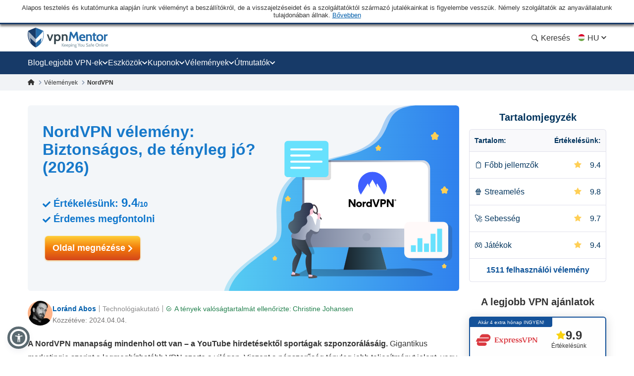

--- FILE ---
content_type: text/html; charset=UTF-8
request_url: https://hu.vpnmentor.com/reviews/nordvpn/
body_size: 93856
content:
<!doctype html>
<html class="no-js" lang="hu" country="US">
<head>
    <meta charset="utf-8">
    <meta name="viewport" content="width=device-width, initial-scale=1.0">
    <meta name="referrer" content="no-referrer">
    <meta name="theme-color" content="#3382c2">

    <!-- Checking JavaScript support -->
    <script>document.documentElement.classList.remove("no-js");</script>

    <!-- Add for speedup Alooma init -->
    <script id="aloomajs"></script>

    <!-- Consent Management -->
    <script>
        const EU_codes=["AT","BE","BG","HR","CY","CZ","DK","EE","FI","FR","DE","GR","HU","IE","IT","LV","LT","LU","MT","NL","PL","PT","RO","SK","SI","ES","SE"];
        const countryAttribute = document.querySelector("html").getAttribute("country");
        window.isEU = EU_codes.includes(countryAttribute);

        var oneTrustID = '018e420e-cecd-75d6-b59f-428fff4b0e06';

        if (!window.isEU) {
            Array.from(document.getElementsByClassName('cookies-settings')).forEach(element => {
                element.style.display = 'none';
            });
        } else {

            if (window.location.hostname.includes('-mentors.')) {
                oneTrustID = '018e4211-5a54-7af7-b90e-d3227d3d9973';
            }

            if (window.location.hostname.includes('ow-to-guide.')) {
                oneTrustID = '018e422a-763f-7124-b8d8-a279f58921e9';
            }
        }
    </script>

        <title>NordVPN vélemény: Biztonságos, de tényleg jó? (2026)</title>
    
        
<meta name="robots" content="index, follow">
<link rel="canonical" href="https://hu.vpnmentor.com/reviews/nordvpn/">
<link rel="alternate" hreflang="x-default" href="https://www.vpnmentor.com/reviews/nordvpn/">

<meta name="description" content="A NordVPN biztonságos, funkciókban gazdag, de gyors és jó streameléshez, játékhoz, torrentezéshez és máshoz is? NordVPN véleményünkből megtudhatod.">
            <meta property="og:locale" content="hu_HU">
            <meta property="og:type" content="website">
            <meta property="og:title" content="NordVPN vélemény: Biztonságos, de tényleg jó? (2026)">
            <meta property="og:description" content="A NordVPN biztonságos, funkciókban gazdag, de gyors és jó streameléshez, játékhoz, torrentezéshez és máshoz is? NordVPN véleményünkből megtudhatod.">
            <meta property="og:url" content="https://hu.vpnmentor.com/reviews/nordvpn/">
            <meta property="og:site_name" content="vpnMentor">
            <meta property="article:publisher" content="https://www.facebook.com/vpnmentor/"><meta property="fb:app_id" content="603733949782292">
            <meta property="og:image" content="/wp-content/uploads/2017/12/VPN-review-vpnMentor-new.jpg">
            <meta property="og:image:secure_url" content="/wp-content/uploads/2017/12/VPN-review-vpnMentor-new.jpg">
            <meta property="og:image:width" content="1200">
            <meta property="og:image:height" content="630">
            <meta property="og:image:type" content="image/jpeg">
            <meta name="twitter:card" content="summary_large_image">
            <meta name="twitter:description" content="A NordVPN biztonságos, funkciókban gazdag, de gyors és jó streameléshez, játékhoz, torrentezéshez és máshoz is? NordVPN véleményünkből megtudhatod.">
            <meta name="twitter:title" content="NordVPN vélemény: Biztonságos, de tényleg jó? (2026)">
            <meta name="twitter:site" content="@vpnmentor">
            <meta name="twitter:image" content="/wp-content/uploads/2017/12/VPN-review-vpnMentor-new.jpg">
            <meta name="twitter:creator" content="@vpnmentor"><meta name='robots' content='max-image-preview:large' />
        
            <!-- start Alooma -->
            <script>
            function generateGUID() {
                let m='xxxxxxxx-xxxx-4xxx-yxxx-xxxxxxxxxxxx', i= 0, u= '';
                while(i++<36) {
                    let c = m[i-1],r= Math.random()*16|0, v= c=='x' ? r : (r&0x3|0x8);
                    u += (c=='-'||c=='4') ? c : v.toString(16);
                }
                return u.toUpperCase();
            }

            if (typeof userGUID === 'undefined') {
                var userGUID = generateGUID();
            }

            if (typeof rndPage === 'undefined') {
                var rndPage = "1|" + (Date.now().toString(36) + Math.random().toString(36).substr(2, 5)).toUpperCase();
            }

            window.ALOOMA_CUSTOM_LIB_URL = location.protocol+'//'+location.hostname+'/jssdk/track/alooma-latest.min.js?v11032025';

            (function(e,b){if(!b.__SV){var a,f,i,g;
                window.alooma=b;
                b._i=[];
                b.init=function(a,e,d){function f(b,h){var a=h.split(".");
                2==a.length&&(b=b[a[0]],h=a[1]);
                b[h]=function(){b.push([h].concat(Array.prototype.slice.call(arguments,0)))}}var c=b;
                "undefined"!==typeof d?c=b[d]=[]:d="alooma";
                c.people=c.people||[];
                c.toString=function(b){var a="alooma";
                "alooma"!==d&&(a+="."+d);
                b||(a+=" (stub)");
                return a};
                c.people.toString=function(){return c.toString(1)+".people (stub)"};
                i="disable time_event track track_custom_event track_pageview track_links track_forms register register_once alias unregister identify name_tag set_config people.set people.set_once people.increment people.append people.union people.track_charge people.clear_charges people.delete_user".split(" ");
                for(g=0;
                    g<i.length;
                    g++)f(c,i[g]);
                b._i.push([a,e,d])};
                b.__SV=1.2;
                // a=e.createElement("script");
                a=e.getElementById("aloomajs");
                a.type="text/javascript";
                a.async=!0;
                a.src="undefined"!==typeof ALOOMA_CUSTOM_LIB_URL?ALOOMA_CUSTOM_LIB_URL:"file:"===e.location.protocol&&"//cdn.alooma.com/libs/alooma-latest.min.js".match(/^\/\//)?"https://cdn.alooma.com/libs/alooma-latest.min.js":"//cdn.alooma.com/libs/alooma-latest.min.js";
                // f=e.getElementsByTagName("script")[0];
                // f.parentNode.insertBefore(a,f)
            }})(document,window.alooma||[]);
            // alooma.init("gBsWnjXdjn", {"api_host":"https://www.iknowlogy.net/jssdk"},"newiknowlogy");
            alooma.init("gBsWnjXdjn", {"api_host": location.protocol+'//'+location.hostname+ "/jssdk","fb_host":"https://wsknow.net/jssdk"},"newiknowlogy");
            </script>
            <!-- end Alooma -->

        <link rel='dns-prefetch' href='//hu.vpnmentor.com' />
<link rel='dns-prefetch' href='//s.w.org' />

                
<!-- 
                                                                                                                                                                                                                                                                                                            
                              ```                                                                                                                                                                                                                                                                           
                          `.--:::--.`                                                                                                                                                                                                                                                                       
                     ``.--:::::::::::--.``                                                                                                                                                                                                                                                                  
            ````..---:::::::::::::::::::::---..````                                                                                                 `:-`                              `--                                                                                                                   
   ----------:::::::::::::::::::::::::::::::::::::---------.                                                                                        `//::.`                        `.::/-                                                                                                                   
   :``-:::::::::::::::::::::::::::::::::::::::::::::::::-`.-                                                                                        `/////:-`                    `-:////-                                                               .--                                                 
   :    .-:::::::::::::::::::::::::::::::::::::::::::-.   .:                                                                                        `///////::.`              `.:://////-                                                            `-://-                                                 
   :      `-:::::::::::::::::::::::::::::::::::::::.`     .:                                                                                        `//////////:-.          .:://///////-                                                           ::////-                                                 
   :         .-:::::::::::::::::::::::::::::::::-`        .:         ````````         ``````` ``````````.....``          ``````` ```....``          `/////////////:-`    `-:////////////-          ``........`          ......  `......``       `..-//////:.....        ``.......``          ......``.....  
   :`          `.:::::::::::::::::::::::::::::.`          .:         `-------`       `------` .-----------------.`       ------------------.`       `///////////////:-..::///////://////-       `.-::////////::-`      `//////:::///////::-`    .///////////////`     .-::///////:::.`       //////::////:  
   -.             `-:::::::::::::::::::::::-`             .-          `-------`     `------`  .--------------------`     ---------------------`     `///////.-:///////////////::.`//////-      .:///////////////:-`    `///////////////////:-   .///////////////`   .:///////////////:-`     ////////////:  
   .-               `.-:::::::::::::::::-.                -.           `-------`   `------`   .----------.----------.    -----------..---------`    `///////`  .-://////////:-`  `//////-     .://////::-::://////:.   `/////////:---:://////:  .---//////:-----`  -///////::-::///////:`    ////////::---  
   `:                  `-:::::::::::::-`                  :`            `-------` `------`    .-------``    `.-------`   --------`     `.-------    `///////`    `.-:////:-`     `//////-    `://///:.`  `.:///////-   `///////-`     `-://///-    `//////.       -//////:.`   ``-//////:    //////:.`      
    :                    `.-:::::::-.`                   `:              `-------`------`     .------`        `-------   -------         .------    `///////`       `.--`        `//////-    -/////:`  `-://////:-`    `//////-         -/////:     //////.       ://///-         .//////.   //////:        
    :.        `             `-:::-`             `        .-               `------------`      .-----.          -------   ------.         .------    `///////`                    `//////-    ://///-`-:://///:-`       `//////.         -/////:     //////.      `//////.          ://///.   //////:        
    .-       `--.`            ```            `.--`       :`                `----------`       .------`        `-------   ------.         .------    `///////`                    `//////-    ://///:://///:-.``        `//////.         -/////:     ://///-       ://///:`        .//////.   //////:        
     :`      `:::--.`                     `.--:::`      `:                   --------`        .-------.`    `.-------`   ------.         .------    `///////`                    `//////-    `://///////:.```-:-`      `//////.         -/////:     -/////:-``    -//////:.`   ``-://///:    //////:        
     --      `///:::-.`                ``--:::///`      -.                    ------.         .---------------------.    ------.         .------    `///////`                    `//////-     .:////////::::////::.    `//////.         -/////:     `://////::::`  -://////:::::///////:`    //////:        
     `:`     `//////:::-.`           `.-::://////`     .:                      ----.          .-------------------.`     ------.         .------    `///////`                    `//////-      `-:////////////////:`   `//////.         -/////:      `::////////`   `:://////////////:.      //////:        
      .-     `/////////:::-.`     `.-::://///////`     :.                       .-.           .-----------------.`       ------.         .------    `:::::::`                    `::::::-        `.:::////////::-.     `::::::`         -:::::-        `-:::////`     `-::://////::-.`       :::::::        
       :.    `///////////:::--.`.--:::///////////`    --                         `            .------`````.````          ``````           ``````     ```````                      ```````           ``........`         ``````          ```````           ``....         ``.....``           ```````        
       `:`   `//////////////::::::://////////////`   .:`                                      .------`                                                                                                                                                                                                      
        .:   `///////////////////////////////////`  `:`                                       .------`                        ``     ``                           ``                      ``      ``                       `````             ```                `````             `` ``                     
         .-  `///////////////////////////////////` `:.                                        .------`                        --   .-.`                           ..                      `--`   .-`                     `-..`.--`          .-.`              .-..``.-.           -. `.                     
          .-``///////////////////////////////////`.:.                                         .------`                        -- .-.`    .....`  `.....  `-.....  .. `-...-.  `....--      `--``--` ......  ..   .-      .-.`   .`  ...... `--.. .....`      .-`     `-. `....-.  -. .-  -.....`  .....`    
           .:.///////////////////////////////////-:.                                          `......`                        -----.    --` `.-``-.` `-- `-.  `-. -- `-.  .-``-.  `--        .--.  .-`  `-- --   .-       `..--..` `.` `.-` .-  --` `.-`     --       -- .-`  .-` -. .- `-.   -. --`  .-.   
            `:///////////////////////////////////-`                                                                           --` `--` `--.....`.-...... `-    -- -- `-`  `-``-.   --         --   .-    -- --   .-      .`    `-- .-....-` .-  --.....`     .-`     `-. .-`  `-` -. .- `-.   -. --.....`   
              -:///////////////////////////////:.                                                                             --   `--` .-.``--` --``.-. `-.``.-` -- `-`  `-` .-.`.--         --   `-.``.-. .-.``--      .-..``.-. --```--` .-  .-.``.-`      .-.```.-.  .-`  `-` -. .- `-.   -. .-.``.-`   
               `-:///////////////////////////:-`                                                                              ``     ``  ``..`    ``.``  `-...`   ``  `    `  `.```--         ``     `..``   `..```        `...``   `..` .` ``   ``..`          `...`    ``    `  .` `.  ``   ``   `..`     
                 `-:///////////////////////:-`                                                                                                           `-`                  .-..--`                                                                                                                       
                   `.:://///////////////:-.                                                                                                                                                                                                                                                                 
                      `.-:://///////::-.                                                                                                                                                                                                                                                                    
                          `.-:::::-.`                                                                                                                                                                                                                                                                       
                                                                                                                                                                                                                                                                                                            
                                                                                                                                                                                                                                                                                                            
                                                                                                    

    Hello! We provide cybersecurity tips from top tech experts and create honest VPN reviews. 
    Is your data safe online? Find out with this IP tool: https://www.vpnmentor.com/tools/ipinfo/
-->
    <link rel="EditURI" type="application/rsd+xml" title="RSD" href="https://hu.vpnmentor.com/xmlrpc.php?rsd" />
<link rel="wlwmanifest" type="application/wlwmanifest+xml" href="https://hu.vpnmentor.com/wp-includes/wlwmanifest.xml" /> 
<link rel="alternate" hreflang="en" href="https://www.vpnmentor.com/reviews/nordvpn/" >
<link rel="alternate" hreflang="fr" href="https://fr.vpnmentor.com/reviews/nordvpn/" >
<link rel="alternate" hreflang="he" href="https://he.vpnmentor.com/reviews/nordvpn/" >
<link rel="alternate" hreflang="zh" href="https://zh.vpnmentor.com/reviews/nordvpn/" >
<link rel="alternate" hreflang="de" href="https://de.vpnmentor.com/reviews/nordvpn/" >
<link rel="alternate" hreflang="it" href="https://it.vpnmentor.com/reviews/nordvpn/" >
<link rel="alternate" hreflang="ja" href="https://ja.vpnmentor.com/reviews/nordvpn/" >
<link rel="alternate" hreflang="ru" href="https://ru.vpnmentor.com/reviews/nordvpn/" >
<link rel="alternate" hreflang="es" href="https://es.vpnmentor.com/reviews/nordvpn/" >
<link rel="alternate" hreflang="ar" href="https://ar.vpnmentor.com/reviews/nordvpn/" >
<link rel="alternate" hreflang="id" href="https://id.vpnmentor.com/reviews/nordvpn/" >
<link rel="alternate" hreflang="pl" href="https://pl.vpnmentor.com/reviews/nordvpn/" >
<link rel="alternate" hreflang="pt" href="https://pt.vpnmentor.com/reviews/nordvpn/" >
<link rel="alternate" hreflang="tr" href="https://tr.vpnmentor.com/reviews/nordvpn/" >
<link rel="alternate" hreflang="vi" href="https://vi.vpnmentor.com/reviews/nordvpn/" >
<link rel="alternate" hreflang="th" href="https://th.vpnmentor.com/reviews/nordvpn/" >
<link rel="alternate" hreflang="el" href="https://el.vpnmentor.com/reviews/nordvpn/" >
<link rel="alternate" hreflang="nl" href="https://nl.vpnmentor.com/reviews/nordvpn/" >
<link rel="alternate" hreflang="bg" href="https://bg.vpnmentor.com/reviews/nordvpn/" >
<link rel="alternate" hreflang="cs" href="https://cs.vpnmentor.com/reviews/nordvpn/" >
<link rel="alternate" hreflang="fi" href="https://fi.vpnmentor.com/reviews/nordvpn/" >
<link rel="alternate" hreflang="ro" href="https://ro.vpnmentor.com/reviews/nordvpn/" >
<link rel="alternate" hreflang="sv" href="https://sv.vpnmentor.com/reviews/nordvpn/" >
<link rel="alternate" hreflang="ko" href="https://ko.vpnmentor.com/reviews/nordvpn/" >
<link rel="alternate" hreflang="hu" href="https://hu.vpnmentor.com/reviews/nordvpn/" >
<link rel="alternate" hreflang="da" href="https://da.vpnmentor.com/reviews/nordvpn/" >
<link rel="alternate" hreflang="nb" href="https://nb.vpnmentor.com/reviews/nordvpn/" >
<link rel="alternate" hreflang="hr" href="https://hr.vpnmentor.com/reviews/nordvpn/" >
<link rel="alternate" hreflang="uk-ua" href="https://uk.vpnmentor.com/reviews/nordvpn/" >
<link rel="alternate" hreflang="zh-hk" href="https://zh-hk.vpnmentor.com/reviews/nordvpn/" >
            <!-- Favicon for IE 8 -->
            <!--[if IE 8]>
            <link rel="shortcut icon" href="/wp-content/themes/vpnmentor/images/favicon_vm/favicon.ico">
            <![endif]-->

            <!-- Favicon for IE 9-10 -->
            <meta name="msapplication-TileImage" content="/wp-content/themes/vpnmentor/images/favicon_vm/ms-icon-144x144.png">
            <meta name="msapplication-TileColor" content="#3382c2">

            <!-- Favicon for Android -->
            <link rel="icon" sizes="192x192" href="/wp-content/themes/vpnmentor/images/favicon_vm/android-icon-192x192.png">

             <!-- Favicon for iOS -->
            <link rel="apple-touch-icon" sizes="180x180" href="/wp-content/themes/vpnmentor/images/favicon_vm/apple-icon-180x180.png">

            <!-- Favicon for OSX -->
            <link rel="icon" type="image/png" sizes="32x32" href="/wp-content/themes/vpnmentor/images/favicon_vm/favicon-32x32.png">
            <link rel="icon" type="image/png" sizes="16x16" href="/wp-content/themes/vpnmentor/images/favicon_vm/favicon-16x16.png">
            
            <!-- Favicon for Windows 8 and Windows 8.1 -->
            <meta name="msapplication-config" content="/wp-content/themes/vpnmentor/images/favicon_vm/favicon.xml">
            
            <!-- Favicon for Desktop -->
            <link rel="icon" href="/wp-content/themes/vpnmentor/images/favicon_vm/favicon.ico">
            <link rel="icon" href="/wp-content/themes/vpnmentor/images/favicon_vm/favicon-32x32.ico" sizes="32x32">
            <link rel="icon" href="/wp-content/themes/vpnmentor/images/favicon_vm/favicon-48x48.ico" sizes="48x48">
        <link rel="stylesheet" href="https://hu.vpnmentor.com/wp-content/themes/vpnmentor/css/vendor.css?v=1769511863">
<style>.header .menu-coupons li a.coupon-expressvpn:before {
                        background-position: center;
                        background-size: 100%;
                        background-image: url(/wp-content/uploads/2019/06/ExpressVPN_Monogram_Logo_Red-1.svg);
                        height: 28px;
                    }.header .menu-coupons li a.coupon-cyberghost-vpn:before {
                        background-position: center;
                        background-size: 100%;
                        background-image: url(/wp-content/uploads/2019/05/VM-_CyberGhost.svg);
                        height: 28px;
                    }.header .menu-coupons li a.coupon-private-internet-access:before {
                        background-position: center;
                        background-size: 100%;
                        background-image: url(/wp-content/uploads/2022/03/VM_PIA-ICON.svg);
                        height: 28px;
                    }.header .menu-coupons li a.coupon-ipvanish-vpn:before {
                        background-position: center;
                        background-size: 100%;
                        background-image: url(/wp-content/uploads/2019/05/VM-_Ip-Vanish.svg);
                        height: 28px;
                    }.header .menu-coupons li a.coupon-privatevpn:before {
                        background-position: center;
                        background-size: 100%;
                        background-image: url(/wp-content/uploads/2019/05/VM-_Private-VPN.svg);
                        height: 28px;
                    }</style>    
    <!-- Google Tag Manager -->
    <script data-qa-id="googletagmanager">(function(w,d,s,l,i){w[l]=w[l]||[];w[l].push({'gtm.start':
    new Date().getTime(),event:'gtm.js'});var f=d.getElementsByTagName(s)[0],
    j=d.createElement(s),dl=l!='dataLayer'?'&l='+l:'';j.async=true;j.src=
    location.origin+'/metrics3/gtm.js?id='+i+dl;f.parentNode.insertBefore(j,f);
    })(window,document,'script','dataLayer','GTM-5B6232FL');</script>
    <!-- End Google Tag Manager -->

    <script>
        window.ga4IdsValues = window.ga4IdsValues || {};
        window.dataLayer = window.dataLayer || [];
        window.gaEvents = window.gaEvents || [];

        // Ensure the GTAG is loaded and initialized
        window.gtag = function gtag(){
            if (arguments[0] === 'event' && typeof arguments[1] === 'string' && typeof arguments[2] === 'object') {
                const eventData = {
                    event: arguments[1], // Event name
                    event_category: arguments[2].event_category || undefined,
                    event_label: arguments[2].event_label || undefined,
                    non_interaction: arguments[2].non_interaction || false,
                    ...arguments[2] // Include any additional properties dynamically
                };
                window.dataLayer.push(eventData);
            } else {
                window.dataLayer.push(arguments);
            }
            
            window.gaEvents.push(arguments)
        }

        if (window.isEU) {
            gtag('consent', 'default', {
                'ad_storage': 'denied',
                'ad_user_data': 'denied',
                'ad_personalization': 'denied',
                'analytics_storage': 'granted',
                'wait_for_update': 500
            });
        }

        function gtagApiResultInit() {
            const interval = setInterval(() => {
                let measurementID = 'GTM-5B6232FL'; 
                    if (typeof google_tag_manager !== 'undefined' &&
                        google_tag_manager[measurementID] &&
                        google_tag_manager[measurementID].dataLayer &&
                        typeof google_tag_manager[measurementID].dataLayer.get === 'function') {
                        
                        const gtagApiResult = google_tag_manager[measurementID].dataLayer.get('gtagApiResult');

                        if (gtagApiResult && gtagApiResult.client_id && gtagApiResult.session_id) {

                            if (typeof aloomaTrackPageview === 'function' && typeof rndPage !== 'undefined') {
                                clearInterval(interval);

                                window.ga4IdsValues = {
                                    "pageview_id": rndPage,
                                    "client_id": gtagApiResult.client_id,
                                    "session_id": gtagApiResult.session_id
                                };

                                aloomaTrackPageview("gcid", window.ga4IdsValues);
                            }
                        }
                    }
            }, 100);
        }

        // Initialize the function
        gtagApiResultInit();

    </script>

</head>

<body class="vendor-template-default single single-vendor postid-48169 new-menu">

<header class="header">
            <div class="header__start">
                            <div class="ftc-navbar">
    Alapos tesztelés és kutatómunka alapján írunk véleményt a beszállítókról, de a visszajelzéseidet és a szolgáltatóktól származó jutalékainkat is figyelembe vesszük. Némely szolgáltatók az anyavállalatunk tulajdonában állnak. <div class="ftc-navbar__tooltip disclosureTooltip">Bővebben<div class="ftc-navbar__tooltip__text">A vpnMentor 2014-ben jött létre, hogy értékelje a VPN szolgáltatásokat és beszámoljon az adatvédelemmel kapcsolatos eseményekről. Ma kiberbiztonsági kutatókból, írókból és szerkesztőkből álló csapatunk továbbra is segít az olvasóknak megőrizni online szabadságukat a Kape Technologies PLC-vel együttműködve, amely a következő termékek tulajdonosa is: Holiday.com, ExpressVPN, CyberGhost és Private Internet Access, melyeket ezen a weboldalon is rangsorolunk és értékelünk. A vpnMentor oldalán megjelent vélemények a cikkek közzétételének dátumakor pontosnak tekinthetők, és a szigorú értékelési szabványaink szerint íródtak, amelyek a szakmai és részletes vizsgálatokat helyezik előtérbe, figyelembe véve a termék műszaki képességeit és tulajdonságait, valamint a felhasználók számára nyújtott kereskedelmi értékét. Az általunk közzétett listákra és véleményekre a fent említett közös tulajdonlás és a weboldalunkon található linkeken keresztüli jutalékok is hatással lehetnek. Nem írunk véleményt az összes VPN szolgáltatóról, az információk az egyes cikkek kiadásának időpontjában pedig a legjobb tudomásunk szerint megfelelnek a valóságnak.</div></div></div>                                </div>
    
        

<div class="header__wrap">
    <div class="container">
        <div class="header__inner">
            <a id="main_logo" aria-label="Header Logo" class="logo" href="https://hu.vpnmentor.com">
                                    <svg class="desktop" width="163" height="41" viewBox="0 0 163 41" fill="none" xmlns="http://www.w3.org/2000/svg">
<path d="M160.521 38.2563C160.058 38.2689 159.6 38.1566 159.196 37.931C158.851 37.7254 158.568 37.4301 158.378 37.0764C158.182 36.7135 158.075 36.3089 158.067 35.8965C158.065 35.5015 158.154 35.1113 158.329 34.757C158.499 34.4235 158.756 34.1422 159.073 33.9428C159.432 33.7303 159.843 33.6231 160.26 33.6335C160.605 33.6273 160.947 33.7027 161.257 33.8535C161.542 33.9971 161.778 34.2206 161.936 34.4966C162.133 34.8746 162.218 35.3008 162.182 35.7254V35.9529H158.914C158.931 36.2926 159.032 36.6228 159.208 36.9138C159.356 37.1301 159.563 37.2995 159.805 37.4017C160.067 37.4975 160.344 37.5443 160.623 37.5399C160.844 37.542 161.065 37.5203 161.281 37.4751C161.501 37.4347 161.715 37.3691 161.919 37.2795L162.026 37.9226C161.82 38.0102 161.61 38.0862 161.396 38.1501C161.114 38.2303 160.822 38.2661 160.529 38.2563H160.521ZM159.017 35.3747H161.34C161.345 35.1856 161.303 34.9982 161.217 34.8294C161.141 34.6726 161.014 34.5463 160.857 34.4712C160.665 34.3828 160.454 34.341 160.243 34.349C159.947 34.3349 159.655 34.4307 159.425 34.6179C159.205 34.8197 159.051 35.0836 158.983 35.3747H159.017Z" fill="#78909C"/>
<path d="M18.2685 0.756396L16.1905 0V40H16.2016C19.7353 38.2314 22.8911 35.7731 25.4803 32.7697L25.6136 32.6029C26.6137 31.4016 27.5138 30.1001 28.3028 28.7542C28.4361 28.5206 28.5695 28.2981 28.7028 28.0534C30.4474 24.8832 31.6031 21.4238 32.1031 17.8309C32.2143 17.0968 32.2809 16.3515 32.3365 15.5951C32.381 14.9833 32.381 14.3493 32.381 13.7152C32.381 11.5595 32.1631 9.4533 31.7031 7.35261C31.6364 7.04116 31.5031 6.76307 31.3142 6.50723C31.1253 6.26251 30.8919 6.06229 30.6141 5.91769C26.6026 3.97108 22.48 2.24694 18.2685 0.756396Z" fill="#246AA8"/>
<path d="M14.1125 0.756396L16.1905 0V40H16.1794C12.6457 38.2314 9.48982 35.7731 6.90068 32.7697L6.76733 32.6029C5.76723 31.4016 4.86714 30.1001 4.07818 28.7542C3.94483 28.5206 3.81148 28.2981 3.67814 28.0534C1.93352 24.8832 0.777854 21.4238 0.277805 17.8309C0.166683 17.0968 0.10001 16.3515 0.0444488 15.5951C0 14.9833 0 14.3493 0 13.7152C0 11.5595 0.217888 9.45329 0.677844 7.35261C0.744517 7.04116 0.877864 6.76307 1.06677 6.50723C1.25568 6.26251 1.48903 6.06229 1.76684 5.91769C5.77834 3.97108 9.90097 2.24694 14.1125 0.756396Z" fill="#173A68"/>
<path d="M31.6109 12.2677V14.7122C31.6033 14.865 31.5869 15.0172 31.562 15.1682V15.5264C31.5586 15.5453 31.5586 15.5648 31.562 15.5837C31.5717 15.7192 31.5522 15.8551 31.5047 15.9824C31.4473 16.113 31.2753 16.2832 31.2753 16.4788C31.2917 16.5985 31.2717 16.7203 31.2179 16.8285C31.1606 16.9423 31.2179 17.0241 31.1606 17.1218C31.1117 17.3738 31.0459 17.6267 30.9885 17.8787L30.9152 18.1607V18.2369L30.8419 18.5377C30.793 18.7164 30.7479 18.8875 30.6867 19.0501C30.6256 19.2128 30.6379 19.2288 30.605 19.319C30.5109 19.6124 30.4085 19.9132 30.3107 20.2065C30.2922 20.2924 30.2605 20.3749 30.2167 20.451C30.0531 20.8741 29.8895 21.2652 29.7014 21.6883L29.5294 22.0794C29.4354 22.2824 29.3329 22.4865 29.2351 22.6736L21.7861 3.0625C24.6786 4.10894 27.5129 5.30969 30.2768 6.6596C30.4821 6.76978 30.6614 6.92273 30.8025 7.10812C30.9436 7.2935 31.0433 7.50701 31.0948 7.73422C31.1143 7.88286 31.1457 8.02968 31.1888 8.17328C31.2828 8.61234 31.3524 9.0608 31.4097 9.50832L31.4502 9.79037C31.4408 9.97402 31.4602 10.158 31.5075 10.3357V12.012C31.5445 12.0428 31.5733 12.0822 31.5914 12.1269C31.6094 12.1715 31.6162 12.2199 31.6109 12.2677Z" fill="url(#paint0_linear_16_38)"/>
<path opacity="0.6" d="M16.3218 30.9274L4.86952 20.6964L6.50542 30.4639C6.00619 29.7804 5.53987 29.064 5.11491 28.34C4.95978 28.0796 4.81217 27.8107 4.66457 27.5258C2.92674 24.41 1.78259 20.9986 1.29029 17.465C1.18123 16.7323 1.10758 15.9999 1.06935 15.2679C1.01659 14.6507 0.996193 14.0312 1.00824 13.412C1.00935 12.4658 1.05861 11.5204 1.15584 10.5792C1.14806 10.3656 1.17022 10.152 1.22166 9.94461V9.71708C1.31567 9.00067 1.43413 8.27674 1.5902 7.55469L16.3133 23.0158L16.3218 30.9274Z" fill="white"/>
<path d="M16.3213 30.9303L27.8149 20.6825L26.1743 30.4499C26.6735 29.7664 27.1399 29.05 27.5648 28.3261C27.7199 28.0656 27.8675 27.7967 28.0152 27.5119C29.7362 24.4039 30.8678 21.0044 31.3528 17.4849C31.4562 16.7522 31.5298 16.0198 31.5737 15.2878C31.5737 14.6607 31.6395 14.0345 31.6395 13.4319C31.6365 12.4803 31.5847 11.5294 31.4844 10.5831C31.4922 10.3696 31.47 10.1559 31.4186 9.94851V9.72099C31.3246 9.00458 31.2061 8.28065 31.05 7.55859L16.3298 23.0188L16.3213 30.9303Z" fill="white"/>
<path d="M48.3972 13.4854L45.084 22.7884L41.7708 13.4854H38.499L43.6521 26.8575H46.5074L51.6784 13.4609L48.3972 13.4854Z" fill="#37474F"/>
<path d="M65.7143 16.7581C65.2861 15.7403 64.5805 14.8633 63.6779 14.2272C62.7886 13.6755 61.7771 13.3513 60.7328 13.2831C59.6885 13.2149 58.6434 13.4048 57.6899 13.8361C57.2234 14.0852 56.7825 14.3797 56.3737 14.7151L56.0136 13.4779H53.3623V33.3701H56.6341V26.0452C56.9882 26.3048 57.3693 26.5255 57.7708 26.7033C58.5844 27.0148 59.4527 27.1587 60.3233 27.1264C61.5057 27.1675 62.6708 26.8342 63.6525 26.174C64.5569 25.5398 65.2631 24.6623 65.6889 23.643C66.1861 22.564 66.4455 21.3908 66.4497 20.2028C66.454 19.0148 66.2028 17.8397 65.7134 16.7572L65.7143 16.7581ZM62.1642 23.2698C61.9068 23.6431 61.5583 23.9445 61.1517 24.1454C60.7451 24.3463 60.294 24.4401 59.841 24.4177C59.1896 24.4633 58.5415 24.2904 57.9994 23.9263C57.4572 23.5623 57.0519 23.0279 56.8475 22.4076C56.6068 21.7032 56.4907 20.9623 56.5044 20.218C56.4913 19.4713 56.6074 18.728 56.8475 18.0208C57.0536 17.4291 57.4362 16.9149 57.9438 16.5475C58.5023 16.1691 59.168 15.9808 59.842 16.0107C60.2961 15.9917 60.7477 16.0886 61.1541 16.2922C61.5605 16.4958 61.9084 16.7995 62.1651 17.1746C62.7489 18.0792 63.0349 19.1437 62.9831 20.2189C63.0313 21.2885 62.7454 22.3465 62.1651 23.2463L62.1642 23.2698Z" fill="#37474F"/>
<path d="M79.3495 14.9839C79.2376 14.831 79.1144 14.6868 78.9809 14.5523C78.5233 14.1099 77.9784 13.7677 77.381 13.5477C76.7837 13.3277 76.147 13.2347 75.5117 13.2746C74.6647 13.2588 73.8253 13.437 73.0578 13.7955C72.667 13.9861 72.29 14.2038 71.9296 14.447L71.8723 13.4862H68.7236V26.8583H72.0697V17.1895C72.2684 16.9598 72.4888 16.7498 72.7278 16.5624C73.2834 16.1703 73.9543 15.9754 74.6336 16.0087C75.0219 15.9762 75.4123 16.041 75.7693 16.1973C76.1264 16.3535 76.4388 16.5963 76.6784 16.9037C77.1508 17.7488 77.3668 18.7132 77.2999 19.6791V26.8573H80.6046V19.4112C80.6757 17.8391 80.2368 16.2861 79.3532 14.9839H79.3495Z" fill="#37474F"/>
<path d="M68.7236 38.1573V31.8008H69.5886V38.1573H68.7236ZM72.0443 38.1573L69.7212 34.7877L72.0857 31.8008H73.1406L70.6867 34.7717L73.1406 38.1563L72.0443 38.1573Z" fill="#78909C"/>
<path d="M75.5537 38.2538C75.0907 38.2664 74.6327 38.154 74.2281 37.9285C73.8831 37.7229 73.6004 37.4275 73.4101 37.0739C73.2202 36.7099 73.1233 36.3045 73.1281 35.894C73.1254 35.499 73.2149 35.1088 73.3895 34.7545C73.5598 34.421 73.8171 34.1397 74.1341 33.9403C74.4649 33.7534 74.8352 33.6475 75.2148 33.6311C75.5944 33.6148 75.9725 33.6885 76.3181 33.8463C76.6022 33.9898 76.8382 34.2134 76.9969 34.4893C77.1754 34.7979 77.2634 35.1504 77.2508 35.5066C77.2508 35.5715 77.2508 35.6448 77.2508 35.7182V35.9457H73.979C73.9959 36.2854 74.097 36.6156 74.2732 36.9065C74.4215 37.1229 74.6287 37.2922 74.8702 37.3945C75.1321 37.4903 75.4094 37.5371 75.6882 37.5327C75.9093 37.5348 76.1299 37.513 76.3463 37.4678C76.5659 37.4275 76.7802 37.3619 76.9847 37.2723L77.0909 37.9153C76.883 38.0042 76.6698 38.0802 76.4525 38.1429C76.1607 38.2282 75.8565 38.2641 75.5528 38.2491L75.5537 38.2538ZM74.0495 35.3722H76.4046C76.4096 35.1831 76.3676 34.9957 76.2824 34.8269C76.2065 34.67 76.0795 34.5437 75.9223 34.4687C75.7298 34.3811 75.5197 34.3393 75.3084 34.3464C75.0119 34.3324 74.7207 34.4281 74.4904 34.6153C74.2701 34.8172 74.116 35.0811 74.0485 35.3722H74.0495Z" fill="#78909C"/>
<path d="M80.2332 38.2565C79.7676 38.27 79.3071 38.1576 78.9 37.9312C78.5524 37.7289 78.2689 37.4327 78.0821 37.0765C77.8922 36.7125 77.7953 36.3072 77.8 35.8966C77.7946 35.5022 77.8816 35.112 78.0539 34.7571C78.2273 34.4234 78.4871 34.1422 78.806 33.9429C79.1642 33.7295 79.5757 33.6223 79.9925 33.6336C80.3353 33.6274 80.6746 33.7029 80.9825 33.8536C81.2698 33.9959 81.5088 34.2195 81.6698 34.4967C81.8416 34.8076 81.9264 35.159 81.9152 35.514C81.9191 35.5844 81.9191 35.6551 81.9152 35.7255C81.9228 35.8012 81.9228 35.8774 81.9152 35.953H78.6434C78.659 36.2942 78.7633 36.6254 78.9461 36.9139C79.0927 37.1318 79.3004 37.3016 79.5431 37.4018C79.8046 37.4991 80.0821 37.546 80.3611 37.54C80.5781 37.5418 80.7947 37.5201 81.007 37.4752C81.2272 37.4372 81.4417 37.3715 81.6454 37.2796L81.76 37.9227C81.5521 38.0115 81.3389 38.0875 81.1217 38.1502C80.8323 38.2339 80.5313 38.2697 80.2304 38.2565H80.2332ZM78.7195 35.3748H81.0756C81.083 35.1864 81.0436 34.999 80.9609 34.8295C80.882 34.6749 80.7559 34.5494 80.6008 34.4713C80.4058 34.3833 80.1932 34.3414 79.9794 34.3491C79.683 34.3359 79.3921 34.4315 79.1614 34.618C78.9441 34.8223 78.7907 35.0852 78.7195 35.3748Z" fill="#78909C"/>
<path d="M82.7607 40.3522V33.7071H83.3991L83.5467 34.7244L83.3173 34.5617C83.4957 34.2828 83.7332 34.0466 84.0131 33.8698C84.3254 33.696 84.6786 33.609 85.036 33.6178C85.4088 33.609 85.775 33.7172 86.0833 33.9271C86.3754 34.1338 86.6069 34.4149 86.7536 34.7413C86.9143 35.111 86.9951 35.5106 86.9906 35.9137C86.9962 36.3153 86.9211 36.714 86.7696 37.0861C86.6275 37.4118 86.4002 37.693 86.1115 37.9003C85.7932 38.1144 85.4156 38.2226 85.0322 38.2096C84.6967 38.2125 84.3655 38.1344 84.0666 37.9821C83.7849 37.8476 83.5633 37.6129 83.4452 37.324L83.5759 37.1613V40.3109L82.7607 40.3522ZM84.8789 37.5195C85.056 37.5276 85.2325 37.4942 85.3944 37.422C85.5563 37.3499 85.6992 37.241 85.8116 37.104C86.0311 36.7525 86.1475 36.3464 86.1475 35.932C86.1475 35.5176 86.0311 35.1116 85.8116 34.7601C85.6992 34.6231 85.5563 34.5142 85.3944 34.442C85.2325 34.3699 85.056 34.3365 84.8789 34.3445C84.6417 34.3423 84.4079 34.4012 84.2001 34.5157C83.992 34.6423 83.8246 34.826 83.7178 35.045C83.5875 35.3221 83.5259 35.6265 83.5383 35.9325C83.5247 36.2464 83.5863 36.5591 83.7178 36.8445C83.8276 37.0569 83.9947 37.2345 84.2001 37.3569C84.41 37.4651 84.6429 37.5209 84.8789 37.5195Z" fill="#78909C"/>
<path d="M87.8408 32.7127V31.8008H88.6588V32.7127H87.8408ZM87.8408 38.1582V33.7093H88.6588V38.161L87.8408 38.1582Z" fill="#78909C"/>
<path d="M89.7803 38.1578V33.7061H90.4187L90.5822 34.5607L90.2635 34.43C90.5018 34.1437 90.8047 33.9181 91.1473 33.7719C91.4101 33.6777 91.6862 33.6256 91.9652 33.6177C92.2284 33.5911 92.494 33.6285 92.7396 33.7267C92.9851 33.8249 93.2033 33.9811 93.3755 34.1818C93.6746 34.6343 93.8209 35.1707 93.7929 35.7124V38.1569H92.975V35.7124C93.007 35.3481 92.9149 34.9836 92.7136 34.6782C92.5966 34.559 92.4541 34.4678 92.2968 34.4115C92.1395 34.3551 91.9715 34.3351 91.8054 34.3529C91.521 34.3513 91.2404 34.4184 90.9875 34.5485C90.8643 34.6114 90.7561 34.6998 90.67 34.808C90.5839 34.9162 90.5219 35.0415 90.4882 35.1756L90.5945 34.6792V38.1625L89.7803 38.1578Z" fill="#78909C"/>
<path d="M96.7178 40.4253C96.3472 40.4302 95.9778 40.3808 95.6215 40.2787C95.3349 40.2005 95.0749 40.0458 94.8694 39.8311C94.7761 39.7339 94.7031 39.6191 94.6547 39.4933C94.6063 39.3676 94.5834 39.2334 94.5874 39.0987C94.5812 38.8749 94.6537 38.656 94.7923 38.4801C94.9454 38.2941 95.1421 38.1488 95.3649 38.057C95.2398 37.9996 95.1282 37.9163 95.0377 37.8126C94.9651 37.7224 94.9247 37.6106 94.923 37.4948C94.9211 37.358 94.9674 37.2249 95.0537 37.1187C95.1571 36.9909 95.2967 36.8972 95.4542 36.8499C95.2075 36.6996 95.0089 36.482 94.8816 36.2228C94.7411 35.9514 94.6706 35.6492 94.6767 35.3437C94.6741 35.0366 94.7502 34.734 94.8976 34.4646C95.0468 34.2045 95.2647 33.9904 95.5275 33.846C95.8341 33.6825 96.1777 33.6012 96.5251 33.61C96.9183 33.6074 97.3022 33.7299 97.6213 33.9598C97.7715 33.871 97.934 33.8051 98.1036 33.7642C98.3085 33.7064 98.5207 33.6789 98.7335 33.6824H98.8069L98.7006 34.2277H98.2832C98.181 34.2345 98.0796 34.2509 97.9804 34.2766C98.2378 34.5654 98.3779 34.94 98.3734 35.3268C98.3791 35.6447 98.303 35.9587 98.1525 36.2387C98.0034 36.5059 97.7822 36.7258 97.5141 36.8734C97.2115 37.0399 96.8694 37.1215 96.5241 37.1093H96.2054L95.9233 37.0445C95.7842 37.0934 95.7109 37.1667 95.7109 37.2805C95.7142 37.3183 95.7273 37.3547 95.7489 37.386C95.7705 37.4173 95.7998 37.4425 95.834 37.4591C95.9535 37.5219 96.0841 37.5606 96.2186 37.5728L97.4126 37.7609C97.8153 37.8075 98.2002 37.9528 98.5333 38.184C98.6635 38.2855 98.7673 38.417 98.8357 38.5673C98.9041 38.7175 98.9352 38.8821 98.9263 39.047C98.936 39.327 98.8396 39.6004 98.6564 39.8123C98.4462 40.0329 98.1806 40.1929 97.8874 40.2758C97.5064 40.3798 97.1126 40.4292 96.7178 40.4225V40.4253ZM96.7911 39.7014C97.1209 39.7166 97.4501 39.6611 97.7567 39.5387C97.8554 39.5054 97.9414 39.4423 98.0028 39.3581C98.0643 39.274 98.0981 39.1729 98.0998 39.0687C98.101 38.9919 98.082 38.9161 98.0447 38.849C98.0074 38.7818 97.9531 38.7256 97.8874 38.686C97.6995 38.5724 97.4907 38.4975 97.2734 38.466L95.9807 38.2545C95.816 38.323 95.6659 38.4226 95.5388 38.5478C95.48 38.6034 95.4331 38.6702 95.4008 38.7444C95.3685 38.8185 95.3515 38.8985 95.3508 38.9793C95.3489 39.1003 95.385 39.2187 95.454 39.3181C95.523 39.4174 95.6213 39.4926 95.7353 39.5331C96.0649 39.6594 96.4167 39.7176 96.7695 39.7042L96.7911 39.7014ZM96.5297 36.4456C96.6805 36.4575 96.8319 36.4359 96.9733 36.3825C97.1147 36.329 97.2426 36.2449 97.3477 36.1363C97.5348 35.9073 97.6309 35.6174 97.6175 35.3221C97.6366 35.026 97.5398 34.734 97.3477 34.5079C97.2422 34.4003 97.114 34.3175 96.9726 34.2654C96.8311 34.2134 96.6799 34.1934 96.5297 34.207C96.3795 34.1922 96.2279 34.2116 96.0863 34.2637C95.9446 34.3158 95.8166 34.3993 95.7118 34.5079C95.5197 34.734 95.4229 35.026 95.442 35.3221C95.4286 35.6174 95.5247 35.9073 95.7118 36.1363C95.8101 36.249 95.9324 36.3383 96.0697 36.3975C96.207 36.4567 96.3559 36.4844 96.5053 36.4785L96.5297 36.4456Z" fill="#78909C"/>
<path d="M103.089 38.1573V35.4063L100.808 31.8008H101.789L103.695 34.8855H103.286L105.192 31.8008H106.173L103.923 35.4063V38.1573H103.089Z" fill="#78909C"/>
<path d="M107.842 38.2525C107.419 38.2639 107.002 38.1536 106.64 37.9347C106.317 37.7397 106.057 37.4574 105.888 37.1205C105.715 36.7539 105.626 36.3537 105.626 35.9486C105.626 35.5435 105.715 35.1433 105.888 34.7767C106.06 34.4419 106.32 34.1604 106.64 33.9625C107.004 33.7499 107.421 33.6428 107.842 33.6532C108.262 33.6417 108.675 33.7489 109.036 33.9625C109.361 34.158 109.624 34.4399 109.797 34.7767C109.969 35.1433 110.059 35.5435 110.059 35.9486C110.059 36.3537 109.969 36.7539 109.797 37.1205C109.627 37.4596 109.363 37.7424 109.036 37.9347C108.678 38.1545 108.263 38.265 107.842 38.2525ZM107.842 37.5201C108.033 37.5316 108.224 37.5002 108.401 37.4283C108.578 37.3564 108.737 37.2458 108.865 37.1045C109.099 36.7586 109.225 36.3504 109.225 35.9326C109.225 35.5149 109.099 35.1067 108.865 34.7607C108.591 34.4952 108.224 34.3467 107.843 34.3467C107.461 34.3467 107.094 34.4952 106.82 34.7607C106.586 35.1067 106.461 35.5149 106.461 35.9326C106.461 36.3504 106.586 36.7586 106.82 37.1045C106.949 37.2457 107.107 37.3562 107.284 37.4281C107.461 37.5 107.652 37.5315 107.842 37.5201Z" fill="#78909C"/>
<path d="M112.512 38.2526C112.201 38.2598 111.894 38.187 111.62 38.0411C111.37 37.8903 111.173 37.6656 111.056 37.398C110.914 37.0469 110.847 36.6699 110.86 36.2914V33.7031H111.678V36.0714C111.654 36.4458 111.739 36.8191 111.923 37.146C112.012 37.2775 112.135 37.382 112.28 37.4483C112.424 37.5146 112.583 37.5401 112.741 37.5221C112.987 37.526 113.23 37.4643 113.444 37.3435C113.665 37.2147 113.827 37.0044 113.895 36.7577L113.772 37.2053V33.7031H114.59V38.1548H113.853L113.69 37.2842L113.895 37.4384C113.776 37.7016 113.578 37.9214 113.329 38.0673C113.08 38.2132 112.792 38.2779 112.504 38.2526H112.512Z" fill="#78909C"/>
<path d="M119.753 38.2531C119.48 38.2509 119.207 38.2317 118.935 38.1957C118.69 38.1602 118.447 38.1087 118.208 38.0416C118.015 37.9892 117.827 37.9239 117.644 37.846L117.758 36.9265C117.952 37.0194 118.152 37.1011 118.355 37.171C118.603 37.2617 118.857 37.3324 119.116 37.3825C119.384 37.4423 119.659 37.4738 119.934 37.4765C120.276 37.4943 120.616 37.4155 120.915 37.249C121.033 37.176 121.129 37.0723 121.192 36.9491C121.256 36.8259 121.284 36.6878 121.275 36.5495C121.285 36.3394 121.222 36.1323 121.096 35.9638C120.948 35.79 120.76 35.6556 120.548 35.5727C120.247 35.4418 119.938 35.3303 119.624 35.2389C119.291 35.1479 118.967 35.0251 118.658 34.8722C118.378 34.7452 118.134 34.5515 117.946 34.3081C117.807 34.1035 117.716 33.8699 117.68 33.6249C117.644 33.3799 117.664 33.13 117.739 32.894C117.814 32.6581 117.942 32.4422 118.112 32.2627C118.283 32.0832 118.492 31.9449 118.724 31.858C119.119 31.7005 119.542 31.6256 119.968 31.638C120.359 31.6354 120.749 31.6819 121.129 31.7762C121.427 31.8462 121.718 31.947 121.996 32.0771L121.902 32.9966C121.593 32.8034 121.26 32.6528 120.912 32.5491C120.591 32.4646 120.261 32.4207 119.93 32.4184C119.606 32.4073 119.285 32.4802 118.997 32.6299C118.877 32.6971 118.779 32.797 118.714 32.9181C118.648 33.0391 118.619 33.1763 118.629 33.3134C118.624 33.5018 118.685 33.6859 118.801 33.8343C118.934 33.983 119.099 34.1 119.283 34.1765C119.549 34.2898 119.822 34.3841 120.101 34.4586C120.502 34.6003 120.888 34.78 121.255 34.9954C121.548 35.1411 121.8 35.3564 121.991 35.6225C122.167 35.899 122.256 36.2226 122.245 36.5504C122.25 36.806 122.197 37.0595 122.09 37.2913C121.986 37.5149 121.823 37.7062 121.62 37.8451C121.386 38.0139 121.122 38.1356 120.842 38.2033C120.483 38.2655 120.117 38.2822 119.753 38.2531Z" fill="#78909C"/>
<path d="M124.12 38.2562C123.867 38.2613 123.616 38.2025 123.392 38.0851C123.198 37.9767 123.036 37.8195 122.922 37.6292C122.806 37.4261 122.746 37.1955 122.75 36.9616C122.742 36.7334 122.798 36.5074 122.913 36.3101C123.029 36.1299 123.183 35.9771 123.364 35.8626C123.559 35.7444 123.768 35.6497 123.985 35.5805C124.22 35.5089 124.461 35.4573 124.705 35.4263C124.944 35.3946 125.185 35.3783 125.426 35.3774C125.443 35.2315 125.429 35.0836 125.385 34.9433C125.342 34.803 125.269 34.6735 125.172 34.5632C124.958 34.4187 124.702 34.3499 124.444 34.3677C124.264 34.3697 124.085 34.3943 123.912 34.441C123.679 34.5111 123.461 34.6212 123.266 34.7663L123.151 34.0988C123.354 33.9507 123.581 33.8378 123.822 33.765C124.086 33.6819 124.362 33.6379 124.64 33.6344C124.957 33.6215 125.272 33.6888 125.556 33.8299C125.8 33.9841 125.98 34.2211 126.063 34.4974C126.181 34.9127 126.233 35.3438 126.218 35.7751V36.6297C126.204 36.8059 126.204 36.9829 126.218 37.1591C126.227 37.2753 126.276 37.3849 126.357 37.4684C126.456 37.5421 126.578 37.5757 126.7 37.5624H126.782L126.652 38.2205H126.586C126.378 38.2255 126.171 38.1979 125.972 38.1387C125.844 38.0989 125.73 38.0224 125.645 37.9187C125.559 37.8103 125.49 37.6896 125.44 37.5605C125.271 37.7523 125.069 37.9117 124.843 38.0306C124.622 38.1611 124.375 38.2384 124.12 38.2562ZM124.275 37.5981C124.499 37.5936 124.72 37.5368 124.919 37.4321C125.117 37.3275 125.289 37.178 125.42 36.9955V35.9368C125.065 35.9413 124.711 35.9851 124.365 36.0675C124.14 36.1087 123.932 36.2164 123.768 36.3768C123.643 36.5272 123.576 36.7179 123.58 36.9137C123.57 37.0098 123.583 37.1068 123.617 37.1972C123.651 37.2876 123.706 37.3688 123.776 37.4345C123.916 37.5493 124.094 37.6073 124.275 37.5972V37.5981Z" fill="#78909C"/>
<path d="M127.728 38.1544V34.3457H126.983L127.098 33.7027H127.756V32.6525C127.738 32.3245 127.838 32.0009 128.038 31.7405C128.16 31.6171 128.307 31.5212 128.469 31.4594C128.632 31.3976 128.805 31.3713 128.978 31.3823C129.112 31.3726 129.246 31.3726 129.379 31.3823C129.486 31.4027 129.59 31.4342 129.69 31.4763L129.567 32.1598L129.346 32.1025C129.267 32.0932 129.188 32.0932 129.109 32.1025C129.033 32.0985 128.956 32.1102 128.885 32.1367C128.813 32.1632 128.747 32.204 128.692 32.2567C128.58 32.3937 128.527 32.5689 128.544 32.7446V33.7374H129.747V34.3805H128.544V38.191L127.728 38.1544Z" fill="#78909C"/>
<path d="M132.497 38.2545C132.031 38.268 131.571 38.1557 131.164 37.9292C130.816 37.727 130.532 37.4307 130.346 37.0746C130.156 36.7106 130.059 36.3052 130.064 35.8947C130.062 35.5007 130.149 35.1113 130.317 34.7552C130.495 34.3971 130.773 34.0986 131.118 33.8962C131.463 33.6939 131.859 33.5964 132.258 33.6157C132.601 33.6095 132.94 33.6849 133.248 33.8357C133.535 33.978 133.774 34.2016 133.935 34.4788C134.107 34.7896 134.192 35.141 134.181 35.496V35.9351H130.909C130.926 36.2748 131.027 36.605 131.203 36.896C131.35 37.1139 131.557 37.2837 131.8 37.3839C132.062 37.4812 132.339 37.5281 132.618 37.5221C132.835 37.5239 133.052 37.5022 133.264 37.4572C133.484 37.4193 133.699 37.3536 133.902 37.2617L134.017 37.9048C133.809 37.9936 133.596 38.0696 133.379 38.1323C133.093 38.2213 132.794 38.2626 132.495 38.2545H132.497ZM130.993 35.3729H133.349C133.354 35.1838 133.312 34.9964 133.226 34.8276C133.148 34.6729 133.021 34.5474 132.866 34.4694C132.674 34.3818 132.464 34.34 132.252 34.3471C131.956 34.3331 131.665 34.4288 131.434 34.616C131.214 34.8179 131.06 35.0818 130.993 35.3729Z" fill="#78909C"/>
<path d="M140.073 38.2554C139.501 38.2643 138.938 38.124 138.437 37.8483C137.962 37.5803 137.573 37.182 137.316 36.7004C137.053 36.153 136.917 35.5536 136.917 34.9465C136.917 34.3393 137.053 33.7399 137.316 33.1926C137.582 32.7265 137.97 32.3411 138.437 32.0775C138.94 31.8062 139.502 31.6641 140.073 31.6641C140.644 31.6641 141.206 31.8062 141.709 32.0775C142.181 32.3501 142.568 32.7473 142.83 33.2255C143.099 33.7709 143.239 34.3711 143.239 34.9794C143.239 35.5877 143.099 36.1878 142.83 36.7333C142.573 37.2149 142.184 37.6132 141.709 37.8812C141.206 38.1483 140.642 38.278 140.073 38.2573V38.2554ZM140.073 37.4412C140.504 37.4577 140.93 37.3444 141.295 37.1159C141.622 36.8933 141.88 36.5831 142.04 36.2209C142.367 35.42 142.367 34.5228 142.04 33.7219C141.88 33.3617 141.622 33.054 141.295 32.8344C140.923 32.616 140.5 32.5009 140.068 32.5009C139.637 32.5009 139.213 32.616 138.841 32.8344C138.51 33.0494 138.251 33.3584 138.097 33.7219C137.931 34.1177 137.846 34.5424 137.846 34.9714C137.846 35.4004 137.931 35.8251 138.097 36.2209C138.25 36.5866 138.51 36.8982 138.841 37.1159C139.209 37.3465 139.639 37.4603 140.073 37.4422V37.4412Z" fill="#78909C"/>
<path d="M144.048 38.1578V33.7061H144.686L144.85 34.5607L144.531 34.43C144.769 34.1437 145.072 33.9181 145.415 33.7719C145.677 33.677 145.954 33.6249 146.233 33.6177C146.496 33.5911 146.762 33.6285 147.007 33.7267C147.253 33.8249 147.471 33.9811 147.643 34.1818C147.942 34.6343 148.088 35.1707 148.061 35.7124V38.1569H147.243V35.7124C147.272 35.3471 147.177 34.9826 146.973 34.6782C146.858 34.5587 146.717 34.4672 146.561 34.4108C146.405 34.3544 146.238 34.3346 146.073 34.3529C145.788 34.3503 145.508 34.4174 145.255 34.5485C145.132 34.6114 145.024 34.6998 144.938 34.808C144.851 34.9162 144.789 35.0415 144.756 35.1756L144.85 34.6792V38.1625L144.048 38.1578Z" fill="#78909C"/>
<path d="M150.297 38.254C150.058 38.2644 149.82 38.2081 149.61 38.0914C149.454 37.9963 149.329 37.8578 149.25 37.6927C149.178 37.5316 149.142 37.3568 149.144 37.1803V31.3438H149.962V36.7027C149.956 36.8939 149.972 37.0851 150.01 37.2725C150.022 37.3279 150.046 37.3797 150.082 37.4236C150.118 37.4675 150.163 37.5021 150.215 37.5244C150.367 37.5735 150.526 37.5955 150.686 37.5893L150.571 38.2474L150.297 38.254Z" fill="#78909C"/>
<path d="M151.304 32.7127V31.8008H152.122V32.7127H151.304ZM151.304 38.1582V33.7093H152.122V38.161L151.304 38.1582Z" fill="#78909C"/>
<path d="M153.241 38.1578V33.7061H153.88L154.043 34.5607L153.724 34.43C153.963 34.1437 154.266 33.9181 154.608 33.7719C154.871 33.677 155.147 33.6249 155.426 33.6177C155.689 33.5911 155.955 33.6285 156.201 33.7267C156.446 33.8249 156.664 33.9811 156.836 34.1818C157.136 34.6343 157.282 35.1707 157.254 35.7124V38.1569H156.436V35.7124C156.465 35.3471 156.37 34.9826 156.166 34.6782C156.051 34.5587 155.91 34.4672 155.754 34.4108C155.598 34.3544 155.431 34.3346 155.266 34.3529C154.982 34.3503 154.701 34.4174 154.448 34.5485C154.325 34.6114 154.217 34.6998 154.131 34.808C154.045 34.9162 153.983 35.0415 153.949 35.1756L154.043 34.6792V38.1625L153.241 38.1578Z" fill="#78909C"/>
<path d="M82.8096 26.8604L85.427 8.14062H88.2475L92.8544 16.6868L97.4358 8.14062H100.266L102.876 26.8604H99.2927L97.6568 14.2856L92.8309 22.9211L87.9796 14.31L86.3437 26.8604H82.8096Z" fill="#246AA8"/>
<path d="M111.13 27.1587C109.703 27.216 108.287 26.8779 107.04 26.1818C105.988 25.5827 105.135 24.6884 104.586 23.6095C104.062 22.5377 103.785 21.3616 103.777 20.1684C103.768 18.9752 104.028 17.7953 104.537 16.7162C105.036 15.6948 105.806 14.8303 106.763 14.2172C107.841 13.564 109.086 13.2374 110.346 13.277C111.491 13.238 112.624 13.52 113.618 14.0912C114.457 14.5916 115.131 15.3275 115.556 16.2075C115.995 17.1156 116.216 18.1135 116.202 19.1221C116.202 19.4186 116.186 19.7149 116.153 20.0096C116.117 20.3258 116.062 20.6397 115.99 20.9498H107.351C107.443 21.6799 107.725 22.3731 108.169 22.9598C108.549 23.4609 109.054 23.8537 109.633 24.0993C110.21 24.3201 110.823 24.4304 111.441 24.4246C112.18 24.4325 112.916 24.3312 113.625 24.1238C114.275 23.9279 114.898 23.6545 115.482 23.3096L115.646 26.1301C115.036 26.437 114.394 26.6745 113.731 26.8381C112.882 27.0587 112.007 27.1664 111.13 27.1587ZM107.392 18.6614H112.832C112.826 18.2469 112.748 17.8365 112.602 17.4486C112.448 17.043 112.185 16.688 111.842 16.4228C111.422 16.1269 110.915 15.9805 110.402 16.0073C110.031 15.9879 109.659 16.0446 109.31 16.1739C108.961 16.3033 108.642 16.5025 108.373 16.7594C107.864 17.2829 107.523 17.946 107.392 18.6642V18.6614Z" fill="#246AA8"/>
<path d="M117.78 26.8576V13.4931H120.905L120.963 14.4333C121.32 14.2079 121.691 14.0066 122.075 13.8306C122.842 13.4692 123.681 13.2881 124.529 13.3013C125.26 13.2469 125.993 13.3746 126.662 13.6728C127.332 13.9711 127.917 14.4307 128.366 15.0105C129.249 16.3127 129.688 17.8657 129.617 19.4378V26.8529H126.279V19.6785C126.352 18.7149 126.135 17.7516 125.658 16.9115C125.421 16.6009 125.109 16.3552 124.752 16.1973C124.394 16.0393 124.002 15.9742 123.613 16.008C122.943 15.9813 122.284 16.1799 121.74 16.5721C121.503 16.7588 121.283 16.9658 121.082 17.1908C120.861 17.4427 121.082 26.8924 121.082 26.8924L117.78 26.8576Z" fill="#246AA8"/>
<path d="M135.851 27.1591C135.127 27.1917 134.41 27.0105 133.789 26.6382C133.281 26.3204 132.875 25.8636 132.619 25.322C132.37 24.801 132.242 24.2306 132.243 23.6532V16.2258H130.329L130.623 13.4908H132.259V10.5763L135.597 10.2266V13.4824H138.558V16.2173H135.597V22.273C135.58 22.7644 135.621 23.2561 135.72 23.7378C135.748 23.8756 135.816 24.0023 135.915 24.1025C136.013 24.2026 136.139 24.2719 136.277 24.3019C136.718 24.3897 137.168 24.4279 137.618 24.4156H138.534L138.24 27.1506L135.851 27.1591Z" fill="#246AA8"/>
<path d="M145.627 27.1602C144.313 27.2 143.015 26.87 141.88 26.2078C140.875 25.5973 140.057 24.7217 139.516 23.6769C138.97 22.6064 138.689 21.4199 138.698 20.218C138.689 19.0083 138.97 17.8139 139.516 16.7347C140.054 15.6833 140.873 14.8014 141.881 14.1868C143.029 13.5568 144.318 13.2266 145.628 13.2266C146.937 13.2266 148.226 13.5568 149.374 14.1868C150.382 14.8014 151.201 15.6833 151.739 16.7347C152.285 17.8139 152.566 19.0083 152.557 20.218C152.566 21.4199 152.285 22.6064 151.739 23.6769C151.198 24.7218 150.38 25.5975 149.374 26.2078C148.238 26.8689 146.94 27.1989 145.627 27.1602ZM145.627 24.4253C146.127 24.4573 146.627 24.3674 147.084 24.1631C147.542 23.9589 147.943 23.6465 148.252 23.2529C148.889 22.3726 149.21 21.3025 149.161 20.217C149.211 19.1189 148.891 18.0358 148.252 17.1408C147.93 16.7703 147.533 16.4733 147.086 16.2697C146.639 16.0661 146.154 15.9608 145.663 15.9608C145.172 15.9608 144.687 16.0661 144.241 16.2697C143.794 16.4733 143.396 16.7703 143.074 17.1408C142.43 18.0332 142.107 19.1176 142.158 20.217C142.108 21.3039 142.431 22.3753 143.074 23.2529C143.378 23.6337 143.768 23.9376 144.211 24.1398C144.655 24.342 145.14 24.4369 145.627 24.4168V24.4253Z" fill="#246AA8"/>
<path d="M153.978 26.862V13.4984H157.103L157.184 14.9143C157.607 14.4719 158.092 14.0934 158.624 13.7908C159.234 13.4167 159.937 13.2212 160.653 13.2267C160.853 13.2251 161.053 13.2414 161.25 13.2756L161.004 16.5314C160.812 16.4764 160.615 16.4408 160.416 16.4251H159.852C159.31 16.4195 158.775 16.5511 158.298 16.8078C157.882 17.0189 157.54 17.3509 157.316 17.7602V26.862H153.978Z" fill="#246AA8"/>
<defs>
<linearGradient id="paint0_linear_16_38" x1="31.1508" y1="8.9066" x2="25.8182" y2="9.84555" gradientUnits="userSpaceOnUse">
<stop offset="0.03" stop-color="white" stop-opacity="0.302"/>
<stop offset="0.9" stop-color="#246AA8" stop-opacity="0"/>
</linearGradient>
</defs>
</svg>                    <svg class="mobile" width="147" height="37" viewBox="0 0 147 37" fill="none" xmlns="http://www.w3.org/2000/svg">
<path d="M44.1177 12.01L41.1675 20.2941L38.2172 12.01H35.3037L39.8924 23.9175H42.435L47.0396 11.9883L44.1177 12.01Z" fill="white"/>
<path d="M59.5372 14.9229C59.156 14.0166 58.5276 13.2356 57.7238 12.6692C56.9319 12.1779 56.0312 11.8892 55.1013 11.8285C54.1714 11.7677 53.2408 11.9369 52.3917 12.3209C51.9763 12.5428 51.5837 12.8049 51.2196 13.1037L50.899 12.0019H48.5381V29.7154H51.4515V23.1928C51.7669 23.424 52.1062 23.6205 52.4637 23.7788C53.1883 24.0562 53.9614 24.1844 54.7367 24.1556C55.7895 24.1922 56.8271 23.8954 57.7012 23.3075C58.5066 22.7428 59.1354 21.9613 59.5146 21.0537C59.9573 20.0929 60.1884 19.0482 60.1921 17.9903C60.1959 16.9324 59.9722 15.886 59.5364 14.9221L59.5372 14.9229ZM56.3759 20.7214C56.1467 21.0538 55.8364 21.3222 55.4743 21.5011C55.1123 21.68 54.7106 21.7635 54.3072 21.7436C53.7271 21.7842 53.1501 21.6302 52.6673 21.306C52.1845 20.9818 51.8236 20.506 51.6416 19.9537C51.4272 19.3264 51.3238 18.6666 51.336 18.0038C51.3244 17.3389 51.4278 16.677 51.6416 16.0473C51.8251 15.5204 52.1658 15.0625 52.6178 14.7354C53.1151 14.3984 53.7079 14.2308 54.3081 14.2574C54.7125 14.2405 55.1146 14.3267 55.4765 14.508C55.8384 14.6893 56.1482 14.9598 56.3768 15.2938C56.8966 16.0992 57.1513 17.0472 57.1051 18.0047C57.1481 18.9571 56.8935 19.8992 56.3768 20.7004L56.3759 20.7214Z" fill="white"/>
<path d="M71.6798 13.3426C71.5802 13.2065 71.4705 13.078 71.3516 12.9583C70.9441 12.5643 70.4589 12.2596 69.927 12.0637C69.395 11.8678 68.8281 11.785 68.2624 11.8205C67.5081 11.8065 66.7607 11.9651 66.0773 12.2843C65.7292 12.454 65.3935 12.6479 65.0726 12.8645L65.0216 12.0089H62.2178V23.9164H65.1974V15.3066C65.3743 15.1021 65.5705 14.9151 65.7834 14.7482C66.2782 14.399 66.8756 14.2254 67.4804 14.2551C67.8263 14.2262 68.1739 14.2839 68.4918 14.423C68.8097 14.5622 69.0879 14.7784 69.3013 15.0521C69.722 15.8047 69.9143 16.6635 69.8547 17.5235V23.9156H72.7975V17.2849C72.8608 15.885 72.4699 14.5022 71.6831 13.3426H71.6798Z" fill="white"/>
<path d="M62.2178 33.9767V28.3164H62.988V33.9767H62.2178ZM65.1748 33.9767L63.106 30.9762L65.2116 28.3164H66.1509L63.9658 30.962L66.1509 33.9759L65.1748 33.9767Z" fill="#B0BBCB"/>
<path d="M68.2998 34.0637C67.8874 34.0749 67.4796 33.9748 67.1193 33.774C66.8121 33.5909 66.5604 33.3279 66.391 33.013C66.2218 32.6888 66.1356 32.3279 66.1398 31.9623C66.1374 31.6106 66.2171 31.2631 66.3725 30.9476C66.5243 30.6506 66.7533 30.4002 67.0356 30.2226C67.3302 30.0562 67.6599 29.9618 67.998 29.9473C68.336 29.9327 68.6726 29.9984 68.9804 30.1389C69.2334 30.2667 69.4435 30.4658 69.5849 30.7115C69.7438 30.9862 69.8222 31.3002 69.8109 31.6174C69.8109 31.6751 69.8109 31.7404 69.8109 31.8057V32.0083H66.8975C66.9125 32.3109 67.0026 32.6049 67.1595 32.864C67.2916 33.0566 67.476 33.2074 67.6911 33.2985C67.9243 33.3838 68.1712 33.4255 68.4195 33.4215C68.6163 33.4234 68.8128 33.404 69.0055 33.3638C69.2011 33.3279 69.3919 33.2694 69.574 33.1896L69.6686 33.7623C69.4834 33.8414 69.2936 33.909 69.1001 33.9649C68.8402 34.0409 68.5694 34.0728 68.2989 34.0595L68.2998 34.0637ZM66.9602 31.4976H69.0574C69.0619 31.3293 69.0245 31.1624 68.9486 31.0121C68.881 30.8724 68.768 30.7599 68.628 30.6931C68.4565 30.6152 68.2694 30.5779 68.0813 30.5843C67.8173 30.5718 67.558 30.657 67.3529 30.8237C67.1567 31.0035 67.0195 31.2384 66.9594 31.4976H66.9602Z" fill="#B0BBCB"/>
<path d="M72.4667 34.0625C72.0521 34.0746 71.642 33.9745 71.2795 33.7729C70.97 33.5928 70.7175 33.329 70.5512 33.0119C70.3821 32.6877 70.2958 32.3268 70.3 31.9612C70.2952 31.61 70.3726 31.2625 70.5261 30.9465C70.6805 30.6493 70.9118 30.3989 71.1958 30.2215C71.5148 30.0314 71.8812 29.9359 72.2524 29.946C72.5576 29.9405 72.8598 30.0077 73.1339 30.1419C73.3897 30.2686 73.6025 30.4678 73.7459 30.7146C73.8989 30.9914 73.9744 31.3043 73.9644 31.6204C73.9679 31.6832 73.9679 31.7461 73.9644 31.8088C73.9712 31.8762 73.9712 31.944 73.9644 32.0114H71.051C71.0649 32.3152 71.1578 32.6101 71.3206 32.867C71.4511 33.0611 71.636 33.2123 71.8522 33.3015C72.085 33.3882 72.3322 33.4299 72.5805 33.4246C72.7738 33.4262 72.9666 33.4068 73.1557 33.3668C73.3518 33.333 73.5428 33.2745 73.7242 33.1927L73.8263 33.7653C73.6411 33.8444 73.4513 33.9121 73.2578 33.9679C73.0002 34.0424 72.7321 34.0744 72.4642 34.0625H72.4667ZM71.1188 31.4965H73.2168C73.2234 31.3287 73.1883 31.1619 73.1147 31.011C73.0444 30.8732 72.9321 30.7615 72.794 30.692C72.6204 30.6136 72.431 30.5763 72.2406 30.5832C71.9768 30.5714 71.7177 30.6565 71.5123 30.8226C71.3188 31.0045 71.1821 31.2386 71.1188 31.4965Z" fill="#B0BBCB"/>
<path d="M74.7178 35.9349V30.0176H75.2862L75.4177 30.9234L75.2134 30.7786C75.3722 30.5302 75.5837 30.3199 75.8329 30.1624C76.1111 30.0077 76.4256 29.9302 76.7438 29.938C77.0758 29.9302 77.4019 30.0266 77.6764 30.2135C77.9366 30.3975 78.1427 30.6479 78.2734 30.9385C78.4164 31.2677 78.4884 31.6235 78.4843 31.9825C78.4893 32.3401 78.4224 32.6952 78.2876 33.0265C78.161 33.3165 77.9586 33.5669 77.7015 33.7515C77.4181 33.9421 77.0818 34.0385 76.7404 34.0269C76.4417 34.0295 76.1468 33.96 75.8806 33.8243C75.6298 33.7045 75.4325 33.4956 75.3273 33.2383L75.4436 33.0934V35.8981L74.7178 35.9349ZM76.604 33.4124C76.7617 33.4196 76.9188 33.3899 77.063 33.3256C77.2072 33.2614 77.3344 33.1644 77.4345 33.0424C77.63 32.7294 77.7336 32.3678 77.7336 31.9988C77.7336 31.6298 77.63 31.2682 77.4345 30.9552C77.3344 30.8332 77.2072 30.7362 77.063 30.672C76.9188 30.6077 76.7617 30.578 76.604 30.5852C76.3927 30.5832 76.1846 30.6357 75.9995 30.7376C75.8142 30.8503 75.6651 31.0139 75.57 31.2089C75.454 31.4557 75.3991 31.7268 75.4101 31.9992C75.398 32.2788 75.4529 32.5572 75.57 32.8113C75.6678 33.0005 75.8166 33.1586 75.9995 33.2676C76.1864 33.364 76.3938 33.4136 76.604 33.4124Z" fill="#B0BBCB"/>
<path d="M79.2412 29.1285V28.3164H79.9696V29.1285H79.2412ZM79.2412 33.9775V30.0159H79.9696V33.9801L79.2412 33.9775Z" fill="#B0BBCB"/>
<path d="M80.9678 33.976V30.0119H81.5362L81.6819 30.7729L81.3981 30.6565C81.6103 30.4016 81.88 30.2007 82.1851 30.0705C82.4191 29.9866 82.6649 29.9402 82.9134 29.9332C83.1477 29.9095 83.3843 29.9428 83.603 30.0303C83.8216 30.1177 84.0159 30.2568 84.1692 30.4355C84.4356 30.8385 84.5658 31.3161 84.5409 31.7985V33.9752H83.8126V31.7985C83.8411 31.474 83.759 31.1495 83.5798 30.8776C83.4756 30.7714 83.3487 30.6902 83.2087 30.64C83.0686 30.5899 82.919 30.572 82.7711 30.5879C82.5178 30.5864 82.268 30.6462 82.0427 30.762C81.9331 30.818 81.8367 30.8968 81.76 30.9931C81.6834 31.0894 81.6282 31.201 81.5982 31.3204L81.6928 30.8784V33.9802L80.9678 33.976Z" fill="#B0BBCB"/>
<path d="M87.1446 35.9991C86.8145 36.0035 86.4857 35.9595 86.1684 35.8685C85.9131 35.7989 85.6816 35.6611 85.4986 35.47C85.4155 35.3834 85.3505 35.2812 85.3074 35.1692C85.2643 35.0572 85.2439 34.9378 85.2475 34.8178C85.242 34.6185 85.3066 34.4236 85.43 34.267C85.5663 34.1013 85.7415 33.9719 85.9398 33.8902C85.8284 33.8391 85.7291 33.7649 85.6485 33.6725C85.5838 33.5922 85.5479 33.4926 85.5463 33.3896C85.5447 33.2678 85.5859 33.1492 85.6627 33.0547C85.7548 32.9408 85.8791 32.8574 86.0194 32.8152C85.7997 32.6815 85.6228 32.4877 85.5095 32.2568C85.3843 32.0152 85.3216 31.7461 85.327 31.4741C85.3247 31.2006 85.3924 30.9311 85.5237 30.6913C85.6566 30.4596 85.8506 30.269 86.0847 30.1404C86.3576 29.9948 86.6637 29.9224 86.9729 29.9303C87.3231 29.928 87.665 30.037 87.9491 30.2417C88.0828 30.1626 88.2276 30.1039 88.3786 30.0676C88.561 30.0161 88.75 29.9916 88.9395 29.9947H89.0048L88.9102 30.4803H88.5385C88.4475 30.4864 88.3572 30.501 88.2689 30.5238C88.4981 30.781 88.6229 31.1145 88.6189 31.459C88.6239 31.7421 88.5562 32.0217 88.4221 32.2711C88.2894 32.509 88.0924 32.7048 87.8537 32.8362C87.5842 32.9845 87.2795 33.0571 86.9721 33.0463H86.6883L86.4371 32.9885C86.3132 33.0321 86.2479 33.0974 86.2479 33.1987C86.2509 33.2324 86.2626 33.2648 86.2818 33.2927C86.301 33.3206 86.3271 33.343 86.3576 33.3578C86.464 33.4137 86.5803 33.4481 86.7 33.4591L87.7632 33.6265C88.1218 33.668 88.4646 33.7974 88.7612 34.0032C88.8772 34.0936 88.9696 34.2107 89.0305 34.3445C89.0914 34.4784 89.1191 34.625 89.1111 34.7718C89.1198 35.0211 89.034 35.2645 88.8709 35.4533C88.6836 35.6496 88.4471 35.7922 88.186 35.866C87.8468 35.9586 87.4961 36.0025 87.1446 35.9966V35.9991ZM87.2099 35.3545C87.5035 35.368 87.7966 35.3186 88.0697 35.2096C88.1576 35.1799 88.2341 35.1237 88.2888 35.0488C88.3436 34.9739 88.3737 34.8838 88.3752 34.791C88.3763 34.7227 88.3593 34.6552 88.3261 34.5954C88.2929 34.5356 88.2446 34.4856 88.186 34.4503C88.0187 34.3491 87.8328 34.2825 87.6393 34.2544L86.4882 34.066C86.3415 34.1271 86.2079 34.2157 86.0947 34.3272C86.0424 34.3767 86.0006 34.4363 85.9718 34.5023C85.943 34.5683 85.9279 34.6395 85.9273 34.7115C85.9256 34.8192 85.9577 34.9247 86.0192 35.0131C86.0806 35.1016 86.1682 35.1686 86.2697 35.2046C86.5632 35.3171 86.8765 35.3689 87.1906 35.357L87.2099 35.3545ZM86.9771 32.4553C87.1113 32.4659 87.2462 32.4467 87.3721 32.399C87.498 32.3514 87.6119 32.2766 87.7055 32.1798C87.8721 31.976 87.9577 31.7178 87.9458 31.4548C87.9627 31.1911 87.8766 30.9312 87.7055 30.7298C87.6115 30.634 87.4974 30.5602 87.3714 30.5139C87.2455 30.4676 87.1108 30.4498 86.9771 30.4619C86.8434 30.4487 86.7084 30.4659 86.5822 30.5123C86.4561 30.5587 86.3421 30.6331 86.2488 30.7298C86.0777 30.9312 85.9915 31.1911 86.0085 31.4548C85.9966 31.7178 86.0821 31.976 86.2488 32.1798C86.3363 32.2802 86.4452 32.3597 86.5674 32.4124C86.6897 32.4652 86.8223 32.4898 86.9553 32.4846L86.9771 32.4553Z" fill="#B0BBCB"/>
<path d="M92.818 33.9767V31.5271L90.7861 28.3164H91.6602L93.3572 31.0633H92.993L94.69 28.3164H95.564L93.5606 31.5271V33.9767H92.818Z" fill="#B0BBCB"/>
<path d="M97.0507 34.0651C96.6741 34.0752 96.3024 33.977 95.98 33.7821C95.6928 33.6084 95.4606 33.3571 95.3102 33.0571C95.1567 32.7306 95.0771 32.3743 95.0771 32.0135C95.0771 31.6528 95.1567 31.2964 95.3102 30.9699C95.4633 30.6718 95.6949 30.4212 95.98 30.2449C96.3044 30.0556 96.6752 29.9603 97.0507 29.9695C97.424 29.9593 97.7926 30.0548 98.114 30.2449C98.4027 30.419 98.6372 30.6701 98.7913 30.9699C98.9448 31.2964 99.0243 31.6528 99.0243 32.0135C99.0243 32.3743 98.9448 32.7306 98.7913 33.0571C98.6402 33.359 98.4049 33.6108 98.114 33.7821C97.7946 33.9778 97.4251 34.0762 97.0507 34.0651ZM97.0507 33.4129C97.2206 33.4231 97.3905 33.3952 97.5481 33.3312C97.7058 33.2671 97.847 33.1686 97.9616 33.0428C98.1701 32.7348 98.2816 32.3713 98.2816 31.9993C98.2816 31.6273 98.1701 31.2638 97.9616 30.9557C97.7175 30.7193 97.391 30.587 97.0512 30.587C96.7113 30.587 96.3848 30.7193 96.1407 30.9557C95.9322 31.2638 95.8208 31.6273 95.8208 31.9993C95.8208 32.3713 95.9322 32.7348 96.1407 33.0428C96.2552 33.1685 96.3963 33.267 96.5538 33.331C96.7113 33.395 96.8811 33.423 97.0507 33.4129Z" fill="#B0BBCB"/>
<path d="M101.21 34.0629C100.933 34.0693 100.66 34.0045 100.416 33.8746C100.193 33.7403 100.018 33.5402 99.9136 33.3019C99.7871 32.9893 99.7275 32.6536 99.7386 32.3165V30.0117H100.467V32.1206C100.446 32.454 100.522 32.7864 100.685 33.0775C100.765 33.1946 100.874 33.2877 101.003 33.3467C101.131 33.4057 101.273 33.4285 101.414 33.4124C101.633 33.4159 101.849 33.361 102.04 33.2534C102.237 33.1387 102.381 32.9514 102.441 32.7318L102.331 33.1303V30.0117H103.06V33.9759H102.404L102.259 33.2006L102.441 33.3379C102.335 33.5723 102.159 33.768 101.938 33.8979C101.716 34.0278 101.459 34.0855 101.203 34.0629H101.21Z" fill="#B0BBCB"/>
<path d="M107.657 34.0636C107.413 34.0616 107.17 34.0445 106.929 34.0125C106.71 33.9809 106.493 33.935 106.281 33.8752C106.109 33.8286 105.942 33.7704 105.778 33.7011L105.88 32.8823C106.053 32.9651 106.231 33.0377 106.412 33.1C106.632 33.1808 106.859 33.2438 107.089 33.2883C107.329 33.3416 107.573 33.3697 107.818 33.3721C108.122 33.3879 108.425 33.3177 108.692 33.1695C108.797 33.1045 108.882 33.0122 108.938 32.9024C108.995 32.7927 109.02 32.6697 109.012 32.5466C109.021 32.3595 108.965 32.1751 108.853 32.025C108.721 31.8702 108.553 31.7506 108.364 31.6767C108.097 31.5602 107.822 31.4609 107.541 31.3795C107.245 31.2985 106.957 31.1891 106.682 31.053C106.433 30.9399 106.215 30.7674 106.048 30.5507C105.924 30.3685 105.843 30.1604 105.811 29.9423C105.779 29.7242 105.797 29.5016 105.864 29.2915C105.93 29.0814 106.044 28.8891 106.196 28.7293C106.348 28.5695 106.534 28.4463 106.74 28.369C107.092 28.2287 107.469 28.162 107.848 28.1731C108.196 28.1707 108.544 28.2121 108.882 28.2961C109.148 28.3584 109.406 28.4482 109.654 28.564L109.57 29.3828C109.295 29.2108 108.999 29.0767 108.688 28.9843C108.403 28.9091 108.109 28.87 107.814 28.8679C107.526 28.8581 107.24 28.923 106.984 29.0563C106.877 29.1161 106.789 29.2051 106.731 29.3129C106.673 29.4207 106.647 29.5428 106.656 29.6649C106.651 29.8326 106.706 29.9966 106.809 30.1288C106.927 30.2612 107.074 30.3653 107.238 30.4335C107.475 30.5344 107.718 30.6184 107.967 30.6847C108.324 30.8108 108.668 30.9709 108.994 31.1627C109.255 31.2925 109.48 31.4842 109.65 31.7211C109.807 31.9673 109.886 32.2555 109.876 32.5474C109.881 32.775 109.833 33.0007 109.737 33.2071C109.645 33.4062 109.5 33.5766 109.319 33.7002C109.111 33.8506 108.876 33.9589 108.626 34.0192C108.306 34.0746 107.981 34.0895 107.657 34.0636Z" fill="#B0BBCB"/>
<path d="M111.548 34.0624C111.322 34.0669 111.099 34.0145 110.9 33.91C110.727 33.8134 110.583 33.6735 110.481 33.5039C110.378 33.3231 110.325 33.1178 110.328 32.9095C110.321 32.7063 110.371 32.5051 110.474 32.3294C110.577 32.1689 110.713 32.0329 110.875 31.9309C111.048 31.8256 111.234 31.7413 111.428 31.6797C111.637 31.6159 111.852 31.57 112.069 31.5424C112.282 31.5142 112.496 31.4996 112.711 31.4989C112.726 31.3689 112.714 31.2372 112.675 31.1123C112.636 30.9874 112.571 30.872 112.484 30.7738C112.294 30.6451 112.066 30.5838 111.836 30.5997C111.676 30.6015 111.517 30.6234 111.363 30.665C111.156 30.7274 110.961 30.8254 110.787 30.9547L110.685 30.3603C110.866 30.2284 111.068 30.1279 111.282 30.0631C111.518 29.989 111.763 29.9498 112.011 29.9467C112.293 29.9353 112.574 29.9952 112.827 30.1208C113.044 30.2581 113.204 30.4692 113.278 30.7152C113.383 31.085 113.43 31.4689 113.416 31.853V32.614C113.403 32.7709 113.403 32.9285 113.416 33.0853C113.424 33.1889 113.468 33.2864 113.54 33.3608C113.628 33.4265 113.737 33.4564 113.846 33.4445H113.919L113.802 34.0305H113.744C113.559 34.035 113.374 34.0104 113.197 33.9577C113.083 33.9223 112.981 33.8542 112.906 33.7618C112.829 33.6653 112.767 33.5577 112.723 33.4428C112.573 33.6136 112.393 33.7555 112.191 33.8614C111.995 33.9776 111.775 34.0465 111.548 34.0624ZM111.686 33.4763C111.886 33.4723 112.082 33.4217 112.259 33.3285C112.436 33.2354 112.589 33.1022 112.705 32.9397V31.997C112.389 32.001 112.074 32.04 111.766 32.1134C111.565 32.15 111.38 32.2459 111.235 32.3888C111.123 32.5227 111.063 32.6925 111.067 32.8668C111.058 32.9524 111.07 33.0388 111.1 33.1193C111.13 33.1998 111.179 33.2721 111.242 33.3306C111.367 33.4328 111.525 33.4845 111.686 33.4755V33.4763Z" fill="#B0BBCB"/>
<path d="M114.76 33.9783V30.5868H114.097L114.199 30.0141H114.785V29.079C114.769 28.7869 114.858 28.4988 115.036 28.2669C115.145 28.157 115.276 28.0716 115.42 28.0166C115.564 27.9616 115.719 27.9381 115.873 27.9479C115.992 27.9392 116.111 27.9392 116.23 27.9479C116.325 27.966 116.418 27.9941 116.507 28.0316L116.397 28.6403L116.201 28.5892C116.13 28.581 116.06 28.581 115.99 28.5892C115.922 28.5857 115.854 28.5961 115.79 28.6197C115.726 28.6433 115.667 28.6796 115.618 28.7265C115.519 28.8485 115.472 29.0046 115.486 29.161V30.0451H116.557V30.6177H115.486V34.0109L114.76 33.9783Z" fill="#B0BBCB"/>
<path d="M119.006 34.0626C118.591 34.0746 118.181 33.9745 117.819 33.7729C117.509 33.5928 117.257 33.329 117.09 33.0119C116.921 32.6877 116.835 32.3268 116.839 31.9612C116.838 31.6104 116.915 31.2637 117.065 30.9465C117.223 30.6277 117.471 30.3619 117.778 30.1817C118.085 30.0014 118.438 29.9146 118.793 29.9318C119.098 29.9263 119.4 29.9935 119.675 30.1277C119.93 30.2544 120.143 30.4536 120.287 30.7004C120.44 30.9772 120.515 31.2901 120.505 31.6062V31.9972H117.592C117.607 32.2997 117.697 32.5937 117.854 32.8528C117.984 33.0469 118.169 33.1981 118.385 33.2873C118.618 33.3739 118.865 33.4157 119.114 33.4104C119.307 33.412 119.5 33.3926 119.689 33.3526C119.885 33.3188 120.076 33.2603 120.257 33.1785L120.359 33.7511C120.174 33.8302 119.984 33.8979 119.791 33.9537C119.536 34.033 119.271 34.0697 119.004 34.0626H119.006ZM117.666 31.4966H119.764C119.769 31.3282 119.731 31.1613 119.655 31.011C119.585 30.8733 119.473 30.7615 119.335 30.692C119.163 30.6141 118.976 30.5768 118.788 30.5832C118.524 30.5707 118.265 30.6559 118.06 30.8226C117.863 31.0024 117.726 31.2373 117.666 31.4966Z" fill="#B0BBCB"/>
<path d="M125.753 34.0647C125.244 34.0727 124.742 33.9477 124.296 33.7022C123.873 33.4635 123.526 33.1089 123.298 32.68C123.064 32.1926 122.942 31.6589 122.942 31.1182C122.942 30.5775 123.064 30.0438 123.298 29.5564C123.535 29.1414 123.88 28.7982 124.296 28.5635C124.743 28.3218 125.244 28.1953 125.753 28.1953C126.261 28.1953 126.762 28.3218 127.209 28.5635C127.63 28.8062 127.975 29.1599 128.207 29.5857C128.447 30.0714 128.572 30.6058 128.572 31.1475C128.572 31.6892 128.447 32.2236 128.207 32.7093C127.979 33.1382 127.633 33.4928 127.209 33.7315C126.762 33.9693 126.259 34.0849 125.753 34.0664V34.0647ZM125.753 33.3397C126.136 33.3544 126.515 33.2535 126.841 33.0501C127.132 32.8518 127.362 32.5756 127.504 32.253C127.795 31.5399 127.795 30.7409 127.504 30.0278C127.362 29.707 127.132 29.433 126.841 29.2374C126.51 29.043 126.133 28.9405 125.748 28.9405C125.364 28.9405 124.987 29.043 124.656 29.2374C124.361 29.4289 124.13 29.7041 123.993 30.0278C123.846 30.3802 123.77 30.7584 123.77 31.1404C123.77 31.5224 123.846 31.9006 123.993 32.253C124.13 32.5787 124.361 32.8562 124.656 33.0501C124.984 33.2554 125.366 33.3567 125.753 33.3406V33.3397Z" fill="#B0BBCB"/>
<path d="M129.292 33.976V30.0119H129.86L130.006 30.7729L129.722 30.6565C129.934 30.4016 130.204 30.2007 130.509 30.0705C130.743 29.986 130.989 29.9396 131.238 29.9332C131.472 29.9095 131.709 29.9428 131.927 30.0303C132.146 30.1177 132.34 30.2568 132.493 30.4355C132.76 30.8385 132.89 31.3161 132.865 31.7985V33.9752H132.137V31.7985C132.163 31.4732 132.078 31.1486 131.897 30.8776C131.794 30.7711 131.669 30.6897 131.53 30.6395C131.391 30.5892 131.242 30.5716 131.095 30.5879C130.842 30.5855 130.592 30.6453 130.367 30.762C130.257 30.818 130.161 30.8968 130.084 30.9931C130.008 31.0894 129.952 31.201 129.922 31.3204L130.006 30.8784V33.9802L129.292 33.976Z" fill="#B0BBCB"/>
<path d="M134.856 34.0636C134.643 34.0728 134.431 34.0227 134.244 33.9187C134.105 33.8341 133.994 33.7108 133.924 33.5638C133.86 33.4203 133.827 33.2646 133.829 33.1075V27.9102H134.558V32.6822C134.552 32.8524 134.567 33.0227 134.601 33.1895C134.611 33.2389 134.633 33.2851 134.665 33.3241C134.697 33.3632 134.737 33.394 134.784 33.4139C134.919 33.4576 135.06 33.4772 135.202 33.4717L135.1 34.0577L134.856 34.0636Z" fill="#B0BBCB"/>
<path d="M135.753 29.1285V28.3164H136.481V29.1285H135.753ZM135.753 33.9775V30.0159H136.481V33.9801L135.753 33.9775Z" fill="#B0BBCB"/>
<path d="M137.479 33.976V30.0119H138.048L138.194 30.7729L137.91 30.6565C138.122 30.4016 138.392 30.2007 138.697 30.0705C138.931 29.986 139.177 29.9396 139.425 29.9332C139.659 29.9095 139.896 29.9428 140.115 30.0303C140.333 30.1177 140.528 30.2568 140.681 30.4355C140.947 30.8385 141.078 31.3161 141.053 31.7985V33.9752H140.324V31.7985C140.351 31.4732 140.266 31.1486 140.084 30.8776C139.982 30.7711 139.856 30.6897 139.717 30.6395C139.578 30.5892 139.43 30.5716 139.283 30.5879C139.029 30.5855 138.779 30.6453 138.554 30.762C138.445 30.818 138.348 30.8968 138.272 30.9931C138.195 31.0894 138.14 31.201 138.11 31.3204L138.194 30.8784V33.9802L137.479 33.976Z" fill="#B0BBCB"/>
<path d="M143.962 34.0624C143.549 34.0737 143.141 33.9736 142.781 33.7728C142.474 33.5897 142.222 33.3267 142.053 33.0118C141.878 32.6886 141.783 32.3283 141.776 31.9611C141.774 31.6093 141.854 31.2619 142.009 30.9464C142.161 30.6494 142.39 30.3989 142.672 30.2214C142.992 30.0321 143.358 29.9366 143.729 29.9459C144.036 29.9404 144.34 30.0075 144.617 30.1418C144.87 30.2697 145.08 30.4688 145.221 30.7145C145.397 31.0511 145.472 31.4306 145.44 31.8087V32.0113H142.53C142.545 32.3138 142.635 32.6078 142.792 32.8669C142.924 33.0596 143.108 33.2104 143.324 33.3014C143.557 33.3867 143.804 33.4284 144.052 33.4245C144.249 33.4264 144.445 33.407 144.638 33.3667C144.834 33.3308 145.024 33.2724 145.206 33.1926L145.301 33.7652C145.118 33.8433 144.931 33.9109 144.74 33.9678C144.489 34.0393 144.229 34.0712 143.968 34.0624H143.962ZM142.622 31.4964H144.691C144.695 31.328 144.657 31.1611 144.581 31.0108C144.513 30.8712 144.4 30.7587 144.26 30.6919C144.089 30.6132 143.902 30.5759 143.714 30.583C143.45 30.5705 143.19 30.6558 142.985 30.8225C142.789 31.0022 142.652 31.2372 142.592 31.4964H142.622Z" fill="#B0BBCB"/>
<path d="M74.7607 23.9156L77.0915 7.24609H79.6031L83.7054 14.8562L87.785 7.24609H90.305L92.6291 23.9156H89.4385L87.9818 12.718L83.6844 20.4077L79.3645 12.7398L77.9078 23.9156H74.7607Z" fill="white"/>
<path d="M99.9788 24.1847C98.7079 24.2358 97.4476 23.9347 96.337 23.3149C95.4003 22.7814 94.6407 21.985 94.1519 21.0243C93.6848 20.0699 93.4384 19.0226 93.4308 17.9601C93.4233 16.8975 93.6549 15.8469 94.1084 14.886C94.5523 13.9765 95.2379 13.2067 96.09 12.6607C97.0502 12.079 98.1585 11.7882 99.2806 11.8235C100.3 11.7887 101.309 12.0398 102.194 12.5485C102.942 12.9941 103.542 13.6494 103.92 14.433C104.311 15.2417 104.508 16.1303 104.495 17.0284C104.495 17.2924 104.481 17.5562 104.452 17.8187C104.419 18.1003 104.371 18.3798 104.306 18.6559H96.6141C96.6957 19.3061 96.9469 19.9234 97.3424 20.4458C97.681 20.892 98.1304 21.2418 98.646 21.4605C99.1597 21.6571 99.7059 21.7553 100.256 21.7502C100.914 21.7572 101.569 21.6669 102.201 21.4823C102.779 21.3078 103.334 21.0644 103.854 20.7572L104 23.2688C103.457 23.5422 102.885 23.7536 102.295 23.8993C101.539 24.0957 100.76 24.1917 99.9788 24.1847ZM96.6501 16.6181H101.494C101.489 16.249 101.42 15.8836 101.29 15.5381C101.153 15.177 100.918 14.8609 100.613 14.6248C100.239 14.3612 99.7874 14.2309 99.3308 14.2547C98.9999 14.2374 98.669 14.2879 98.3583 14.4031C98.0477 14.5183 97.7638 14.6957 97.5241 14.9245C97.071 15.3907 96.7668 15.9811 96.6501 16.6206V16.6181Z" fill="white"/>
<path d="M105.901 23.9184V12.0176H108.684L108.735 12.8548C109.053 12.6541 109.384 12.4749 109.726 12.3182C110.409 11.9963 111.156 11.8351 111.911 11.8468C112.562 11.7984 113.214 11.9121 113.811 12.1777C114.407 12.4433 114.928 12.8526 115.327 13.3688C116.114 14.5284 116.505 15.9113 116.442 17.3112V23.9142H113.47V17.5255C113.534 16.6675 113.341 15.8097 112.916 15.0617C112.705 14.7851 112.427 14.5663 112.109 14.4256C111.791 14.285 111.442 14.227 111.095 14.2571C110.499 14.2333 109.912 14.4102 109.428 14.7594C109.217 14.9257 109.021 15.11 108.842 15.3103C108.645 15.5347 108.842 23.9494 108.842 23.9494L105.901 23.9184Z" fill="white"/>
<path d="M121.992 24.1873C121.348 24.2164 120.709 24.0551 120.156 23.7235C119.704 23.4405 119.342 23.0338 119.115 22.5514C118.893 22.0875 118.778 21.5796 118.78 21.0654V14.4515H117.075L117.337 12.0161H118.794V9.42081L121.766 9.10938V12.0086H124.403V14.444H121.766V19.8364C121.751 20.274 121.787 20.7119 121.876 21.1408C121.901 21.2635 121.961 21.3764 122.049 21.4655C122.137 21.5547 122.249 21.6164 122.371 21.6431C122.765 21.7213 123.165 21.7553 123.566 21.7444H124.381L124.119 24.1798L121.992 24.1873Z" fill="white"/>
<path d="M130.696 24.1849C129.526 24.2203 128.37 23.9265 127.36 23.3368C126.464 22.7932 125.736 22.0134 125.255 21.0831C124.768 20.1298 124.518 19.0733 124.527 18.003C124.519 16.9258 124.768 15.8623 125.255 14.9012C125.734 13.965 126.463 13.1797 127.36 12.6324C128.383 12.0714 129.53 11.7773 130.697 11.7773C131.863 11.7773 133.01 12.0714 134.033 12.6324C134.931 13.1797 135.66 13.965 136.139 14.9012C136.625 15.8623 136.875 16.9258 136.867 18.003C136.875 19.0733 136.625 20.1298 136.139 21.0831C135.657 22.0135 134.929 22.7933 134.033 23.3368C133.022 23.9255 131.866 24.2193 130.696 24.1849ZM130.696 21.7495C131.141 21.778 131.587 21.6979 131.994 21.5161C132.401 21.3342 132.758 21.056 133.034 20.7055C133.601 19.9216 133.886 18.9688 133.843 18.0022C133.887 17.0243 133.603 16.0598 133.034 15.2629C132.747 14.933 132.393 14.6684 131.995 14.4872C131.598 14.3059 131.166 14.2121 130.729 14.2121C130.291 14.2121 129.859 14.3059 129.462 14.4872C129.064 14.6684 128.71 14.933 128.423 15.2629C127.849 16.0575 127.562 17.0231 127.607 18.0022C127.562 18.97 127.85 19.924 128.423 20.7055C128.694 21.0447 129.041 21.3152 129.436 21.4953C129.83 21.6754 130.262 21.7599 130.696 21.742V21.7495Z" fill="white"/>
<path d="M138.134 23.9154V12.0155H140.917L140.989 13.2763C141.366 12.8823 141.798 12.5453 142.271 12.2759C142.815 11.9427 143.441 11.7687 144.078 11.7735C144.256 11.7721 144.434 11.7867 144.61 11.8171L144.391 14.7163C144.22 14.6673 144.044 14.6356 143.867 14.6217H143.365C142.882 14.6167 142.406 14.7339 141.981 14.9624C141.61 15.1504 141.306 15.4461 141.107 15.8105V23.9154H138.134Z" fill="white"/>
<g clip-path="url(#clip0_1412_74)">
<path d="M13.8904 0.68L15.7604 0V35.96H15.7504C12.5704 34.37 9.73043 32.16 7.40043 29.46L7.28043 29.31C6.38043 28.23 5.57043 27.06 4.86043 25.85C4.74043 25.64 4.62043 25.44 4.50043 25.22C2.93043 22.37 1.89043 19.26 1.44043 16.03C1.34043 15.37 1.28043 14.7 1.23043 14.02C1.19043 13.47 1.19043 12.9 1.19043 12.33C1.19043 10.392 1.38651 8.49851 1.80043 6.61C1.86043 6.33 1.98043 6.08 2.15043 5.85C2.32043 5.63 2.53043 5.45 2.78043 5.32C6.39043 3.57 10.1004 2.02 13.8904 0.68Z" fill="#DDE3ED"/>
<path d="M15.7604 27.92L5.56044 18.81L7.02044 27.51C6.58044 26.9 6.16044 26.26 5.78044 25.62C5.64044 25.39 5.51044 25.15 5.38044 24.89C3.83044 22.12 2.81044 19.08 2.38044 15.93C2.28044 15.28 2.22044 14.63 2.18044 13.97C2.13044 13.42 2.11044 12.87 2.13044 12.32C2.13044 11.48 2.32044 9.03 2.32044 9.03C2.40044 8.39 2.51044 7.75 2.65044 7.1L15.7604 20.87V27.92Z" fill="#0F2849"/>
<path d="M15.7604 27.92L25.9904 18.79L24.5304 27.49C24.9704 26.88 25.3904 26.24 25.7704 25.6C25.9104 25.37 26.0404 25.13 26.1704 24.87C27.7004 22.1 28.7104 19.08 29.1404 15.94C29.2304 15.29 29.3004 14.64 29.3404 13.98C29.3404 13.42 29.4004 12.86 29.4004 12.33C29.4004 11.48 29.3504 10.64 29.2604 9.79C29.2604 9.6 29.2504 9.41 29.2004 9.22V9.02C29.1204 8.38 29.0104 7.74 28.8704 7.09L15.7604 20.86V27.91V27.92Z" fill="#173A68"/>
<path d="M17.6304 0.68L15.7604 0V35.96H15.7704C18.9504 34.37 21.7904 32.16 24.1204 29.46L24.2404 29.31C25.1404 28.23 25.9504 27.06 26.6604 25.85C26.7804 25.64 26.9004 25.44 27.0204 25.22C28.5904 22.37 29.6304 19.26 30.0804 16.03C30.1804 15.37 30.2404 14.7 30.2904 14.02C30.3304 13.47 30.3304 12.9 30.3304 12.33C30.3304 10.392 30.1344 8.49851 29.7204 6.61C29.6604 6.33 29.5404 6.08 29.3704 5.85C29.2004 5.63 28.9904 5.45 28.7404 5.32C25.1304 3.57 21.4204 2.02 17.6304 0.68Z" fill="white"/>
<path d="M15.7704 20.88L28.8804 7.11C29.0204 7.75 29.1204 8.4 29.2104 9.04C29.2104 9.04 29.4004 11.49 29.4004 12.33C29.4104 12.88 29.4004 13.43 29.3504 13.98C29.3204 14.63 29.2504 15.28 29.1504 15.94C28.7104 19.09 27.6904 22.12 26.1504 24.9C26.0204 25.15 25.8904 25.39 25.7504 25.63C25.3704 26.27 24.9604 26.91 24.5104 27.52L25.9704 18.82L15.7704 27.93V20.88Z" fill="#173A68"/>
</g>
<defs>
<clipPath id="clip0_1412_74">
<rect width="29.14" height="35.96" fill="white" transform="translate(1.19043)"/>
</clipPath>
</defs>
</svg>                            </a>
            <div class="header__list">
                <ul class="menu">
                    <li class="menu__item search" tabindex="0">
                        <a href="#" id="searchOpen" tabindex="-1">
                            <i class="fa-search"></i>
                            <span class="menu__item-text">
                                Keresés                            </span>
                        </a>
                        <form id="searchForm" role="search" method="get" target="_blank" action="https://hu.vpnmentor.com/search/">
                            <input name="s" class="menu__item-input" aria-labelledby="lbl-search" aria-label="Search">
                        </form>
                            
                    </li>
                    <li class="menu__item languages tab_parent__js" id="langSwitcher" tabindex="0">
                                                <a href="#" class="languages__current" data-qa-id="header_lang_switcher" id="langSwitcherBtn" tabindex="-1">
    <img loading="lazy" src="/wp-content/themes/assets/img/flags/Hungarian.svg" alt="flag" data-qa-id="language_current" width="16" height="16">
    HU    <svg aria-hidden="true" class="chevron" focusable="false" data-prefix="fas" data-icon="chevron-down" role="img" xmlns="http://www.w3.org/2000/svg" viewBox="0 0 448 512"><path fill="currentColor" d="M207.029 381.476L12.686 187.132c-9.373-9.373-9.373-24.569 0-33.941l22.667-22.667c9.357-9.357 24.522-9.375 33.901-.04L224 284.505l154.745-154.021c9.379-9.335 24.544-9.317 33.901.04l22.667 22.667c9.373 9.373 9.373 24.569 0 33.941L240.971 381.476c-9.373 9.372-24.569 9.372-33.942 0z"></path></svg>
</a>
<ul class="menu__list-child tab_submenus__js ">
            <li class="menu__item-child">
            <a class="menu__link-child" href="https://www.vpnmentor.com/reviews/nordvpn/" title="English" data-qa-id="english" tabindex="-1">
                <img loading="lazy" src="/wp-content/themes/assets/img/flags/English.svg" alt="English" width="16" height="16">
                English            </a>
        </li>
            <li class="menu__item-child">
            <a class="menu__link-child" href="https://da.vpnmentor.com/reviews/nordvpn/" title="Dansk" data-qa-id="danish" tabindex="-1">
                <img loading="lazy" src="/wp-content/themes/assets/img/flags/Danish.svg" alt="Dansk" width="16" height="16">
                Dansk            </a>
        </li>
            <li class="menu__item-child">
            <a class="menu__link-child" href="https://de.vpnmentor.com/reviews/nordvpn/" title="Deutsch" data-qa-id="german" tabindex="-1">
                <img loading="lazy" src="/wp-content/themes/assets/img/flags/German.svg" alt="Deutsch" width="16" height="16">
                Deutsch            </a>
        </li>
            <li class="menu__item-child">
            <a class="menu__link-child" href="https://es.vpnmentor.com/reviews/nordvpn/" title="Español" data-qa-id="spanish" tabindex="-1">
                <img loading="lazy" src="/wp-content/themes/assets/img/flags/Spanish.svg" alt="Español" width="16" height="16">
                Español            </a>
        </li>
            <li class="menu__item-child">
            <a class="menu__link-child" href="https://fr.vpnmentor.com/reviews/nordvpn/" title="Français" data-qa-id="french" tabindex="-1">
                <img loading="lazy" src="/wp-content/themes/assets/img/flags/French.svg" alt="Français" width="16" height="16">
                Français            </a>
        </li>
            <li class="menu__item-child">
            <a class="menu__link-child" href="https://hr.vpnmentor.com/reviews/nordvpn/" title="Hrvatski" data-qa-id="croatian" tabindex="-1">
                <img loading="lazy" src="/wp-content/themes/assets/img/flags/Croatian.svg" alt="Hrvatski" width="16" height="16">
                Hrvatski            </a>
        </li>
            <li class="menu__item-child">
            <a class="menu__link-child" href="https://id.vpnmentor.com/reviews/nordvpn/" title="Indonesia" data-qa-id="indonesian" tabindex="-1">
                <img loading="lazy" src="/wp-content/themes/assets/img/flags/Indonesian.svg" alt="Indonesia" width="16" height="16">
                Indonesia            </a>
        </li>
            <li class="menu__item-child">
            <a class="menu__link-child" href="https://it.vpnmentor.com/reviews/nordvpn/" title="Italiano" data-qa-id="italian" tabindex="-1">
                <img loading="lazy" src="/wp-content/themes/assets/img/flags/Italian.svg" alt="Italiano" width="16" height="16">
                Italiano            </a>
        </li>
            <li class="menu__item-child">
            <a class="menu__link-child" href="https://nl.vpnmentor.com/reviews/nordvpn/" title="Nederlands" data-qa-id="dutch" tabindex="-1">
                <img loading="lazy" src="/wp-content/themes/assets/img/flags/Dutch.svg" alt="Nederlands" width="16" height="16">
                Nederlands            </a>
        </li>
            <li class="menu__item-child">
            <a class="menu__link-child" href="https://nb.vpnmentor.com/reviews/nordvpn/" title="Norsk" data-qa-id="norwegian" tabindex="-1">
                <img loading="lazy" src="/wp-content/themes/assets/img/flags/Norwegian.svg" alt="Norsk" width="16" height="16">
                Norsk            </a>
        </li>
            <li class="menu__item-child">
            <a class="menu__link-child" href="https://pl.vpnmentor.com/reviews/nordvpn/" title="Polski" data-qa-id="polish" tabindex="-1">
                <img loading="lazy" src="/wp-content/themes/assets/img/flags/Polish.svg" alt="Polski" width="16" height="16">
                Polski            </a>
        </li>
            <li class="menu__item-child">
            <a class="menu__link-child" href="https://pt.vpnmentor.com/reviews/nordvpn/" title="Português" data-qa-id="brazil" tabindex="-1">
                <img loading="lazy" src="/wp-content/themes/assets/img/flags/Brazil.svg" alt="Português" width="16" height="16">
                Português            </a>
        </li>
            <li class="menu__item-child">
            <a class="menu__link-child" href="https://ro.vpnmentor.com/reviews/nordvpn/" title="Română" data-qa-id="romanian" tabindex="-1">
                <img loading="lazy" src="/wp-content/themes/assets/img/flags/Romanian.svg" alt="Română" width="16" height="16">
                Română            </a>
        </li>
            <li class="menu__item-child">
            <a class="menu__link-child" href="https://fi.vpnmentor.com/reviews/nordvpn/" title="Suomi" data-qa-id="finnish" tabindex="-1">
                <img loading="lazy" src="/wp-content/themes/assets/img/flags/Finnish.svg" alt="Suomi" width="16" height="16">
                Suomi            </a>
        </li>
            <li class="menu__item-child">
            <a class="menu__link-child" href="https://sv.vpnmentor.com/reviews/nordvpn/" title="Svenska" data-qa-id="swedish" tabindex="-1">
                <img loading="lazy" src="/wp-content/themes/assets/img/flags/Swedish.svg" alt="Svenska" width="16" height="16">
                Svenska            </a>
        </li>
            <li class="menu__item-child">
            <a class="menu__link-child" href="https://vi.vpnmentor.com/reviews/nordvpn/" title="Tiếng Việt" data-qa-id="vietnamese" tabindex="-1">
                <img loading="lazy" src="/wp-content/themes/assets/img/flags/Vietnamese.svg" alt="Tiếng Việt" width="16" height="16">
                Tiếng Việt            </a>
        </li>
            <li class="menu__item-child">
            <a class="menu__link-child" href="https://tr.vpnmentor.com/reviews/nordvpn/" title="Türkçe" data-qa-id="turkish" tabindex="-1">
                <img loading="lazy" src="/wp-content/themes/assets/img/flags/Turkish.svg" alt="Türkçe" width="16" height="16">
                Türkçe            </a>
        </li>
            <li class="menu__item-child">
            <a class="menu__link-child" href="https://cs.vpnmentor.com/reviews/nordvpn/" title="Čeština" data-qa-id="czech" tabindex="-1">
                <img loading="lazy" src="/wp-content/themes/assets/img/flags/Czech.svg" alt="Čeština" width="16" height="16">
                Čeština            </a>
        </li>
            <li class="menu__item-child">
            <a class="menu__link-child" href="https://el.vpnmentor.com/reviews/nordvpn/" title="Ελληνικά" data-qa-id="greek" tabindex="-1">
                <img loading="lazy" src="/wp-content/themes/assets/img/flags/Greek.svg" alt="Ελληνικά" width="16" height="16">
                Ελληνικά            </a>
        </li>
            <li class="menu__item-child">
            <a class="menu__link-child" href="https://ru.vpnmentor.com/reviews/nordvpn/" title="Русский" data-qa-id="russian" tabindex="-1">
                <img loading="lazy" src="/wp-content/themes/assets/img/flags/Russian.svg" alt="Русский" width="16" height="16">
                Русский            </a>
        </li>
            <li class="menu__item-child">
            <a class="menu__link-child" href="https://uk.vpnmentor.com/reviews/nordvpn/" title="Українська" data-qa-id="ukrainian" tabindex="-1">
                <img loading="lazy" src="/wp-content/themes/assets/img/flags/Ukrainian.svg" alt="Українська" width="16" height="16">
                Українська            </a>
        </li>
            <li class="menu__item-child">
            <a class="menu__link-child" href="https://bg.vpnmentor.com/reviews/nordvpn/" title="български" data-qa-id="bulgarian" tabindex="-1">
                <img loading="lazy" src="/wp-content/themes/assets/img/flags/Bulgarian.svg" alt="български" width="16" height="16">
                български            </a>
        </li>
            <li class="menu__item-child">
            <a class="menu__link-child" href="https://th.vpnmentor.com/reviews/nordvpn/" title="ไทย" data-qa-id="thai" tabindex="-1">
                <img loading="lazy" src="/wp-content/themes/assets/img/flags/Thai.svg" alt="ไทย" width="16" height="16">
                ไทย            </a>
        </li>
            <li class="menu__item-child">
            <a class="menu__link-child" href="https://ja.vpnmentor.com/reviews/nordvpn/" title="日本語" data-qa-id="japanese" tabindex="-1">
                <img loading="lazy" src="/wp-content/themes/assets/img/flags/Japanese.svg" alt="日本語" width="16" height="16">
                日本語            </a>
        </li>
            <li class="menu__item-child">
            <a class="menu__link-child" href="https://zh.vpnmentor.com/reviews/nordvpn/" title="简体中文" data-qa-id="chinese" tabindex="-1">
                <img loading="lazy" src="/wp-content/themes/assets/img/flags/Chinese.svg" alt="简体中文" width="16" height="16">
                简体中文            </a>
        </li>
            <li class="menu__item-child">
            <a class="menu__link-child" href="https://ko.vpnmentor.com/reviews/nordvpn/" title="한국어" data-qa-id="korean" tabindex="-1">
                <img loading="lazy" src="/wp-content/themes/assets/img/flags/Korean.svg" alt="한국어" width="16" height="16">
                한국어            </a>
        </li>
            <li class="menu__item-child">
            <a class="menu__link-child" href="https://he.vpnmentor.com/reviews/nordvpn/" title="עברית" data-qa-id="hebrew" tabindex="-1">
                <img loading="lazy" src="/wp-content/themes/assets/img/flags/Hebrew.svg" alt="עברית" width="16" height="16">
                עברית            </a>
        </li>
            <li class="menu__item-child">
            <a class="menu__link-child" href="https://ar.vpnmentor.com/reviews/nordvpn/" title="العربية" data-qa-id="arabic" tabindex="-1">
                <img loading="lazy" src="/wp-content/themes/assets/img/flags/Arabic.svg" alt="العربية" width="16" height="16">
                العربية            </a>
        </li>
    </ul>
                    </li>
                    <li class="menu__item burger" >
                            <span class="burger__line burger__line--1"></span>
                            <span class="burger__line burger__line--2"></span>
                            <span class="burger__line burger__line--3"></span>
                    </li>
                </ul>
            </div>
        </div>
    </div>
</div>

<div class="header__wrap header__wrap--back">
    <div class="container ">
        <div class="header__panel">
            <nav class="nav">
                <div class="nav__panel">
                    <a class="logo" aria-label="Header Logo" href="https://hu.vpnmentor.com">
                                                    <svg class="desktop" width="163" height="41" viewBox="0 0 163 41" fill="none" xmlns="http://www.w3.org/2000/svg">
<path d="M160.521 38.2563C160.058 38.2689 159.6 38.1566 159.196 37.931C158.851 37.7254 158.568 37.4301 158.378 37.0764C158.182 36.7135 158.075 36.3089 158.067 35.8965C158.065 35.5015 158.154 35.1113 158.329 34.757C158.499 34.4235 158.756 34.1422 159.073 33.9428C159.432 33.7303 159.843 33.6231 160.26 33.6335C160.605 33.6273 160.947 33.7027 161.257 33.8535C161.542 33.9971 161.778 34.2206 161.936 34.4966C162.133 34.8746 162.218 35.3008 162.182 35.7254V35.9529H158.914C158.931 36.2926 159.032 36.6228 159.208 36.9138C159.356 37.1301 159.563 37.2995 159.805 37.4017C160.067 37.4975 160.344 37.5443 160.623 37.5399C160.844 37.542 161.065 37.5203 161.281 37.4751C161.501 37.4347 161.715 37.3691 161.919 37.2795L162.026 37.9226C161.82 38.0102 161.61 38.0862 161.396 38.1501C161.114 38.2303 160.822 38.2661 160.529 38.2563H160.521ZM159.017 35.3747H161.34C161.345 35.1856 161.303 34.9982 161.217 34.8294C161.141 34.6726 161.014 34.5463 160.857 34.4712C160.665 34.3828 160.454 34.341 160.243 34.349C159.947 34.3349 159.655 34.4307 159.425 34.6179C159.205 34.8197 159.051 35.0836 158.983 35.3747H159.017Z" fill="#78909C"/>
<path d="M18.2685 0.756396L16.1905 0V40H16.2016C19.7353 38.2314 22.8911 35.7731 25.4803 32.7697L25.6136 32.6029C26.6137 31.4016 27.5138 30.1001 28.3028 28.7542C28.4361 28.5206 28.5695 28.2981 28.7028 28.0534C30.4474 24.8832 31.6031 21.4238 32.1031 17.8309C32.2143 17.0968 32.2809 16.3515 32.3365 15.5951C32.381 14.9833 32.381 14.3493 32.381 13.7152C32.381 11.5595 32.1631 9.4533 31.7031 7.35261C31.6364 7.04116 31.5031 6.76307 31.3142 6.50723C31.1253 6.26251 30.8919 6.06229 30.6141 5.91769C26.6026 3.97108 22.48 2.24694 18.2685 0.756396Z" fill="#246AA8"/>
<path d="M14.1125 0.756396L16.1905 0V40H16.1794C12.6457 38.2314 9.48982 35.7731 6.90068 32.7697L6.76733 32.6029C5.76723 31.4016 4.86714 30.1001 4.07818 28.7542C3.94483 28.5206 3.81148 28.2981 3.67814 28.0534C1.93352 24.8832 0.777854 21.4238 0.277805 17.8309C0.166683 17.0968 0.10001 16.3515 0.0444488 15.5951C0 14.9833 0 14.3493 0 13.7152C0 11.5595 0.217888 9.45329 0.677844 7.35261C0.744517 7.04116 0.877864 6.76307 1.06677 6.50723C1.25568 6.26251 1.48903 6.06229 1.76684 5.91769C5.77834 3.97108 9.90097 2.24694 14.1125 0.756396Z" fill="#173A68"/>
<path d="M31.6109 12.2677V14.7122C31.6033 14.865 31.5869 15.0172 31.562 15.1682V15.5264C31.5586 15.5453 31.5586 15.5648 31.562 15.5837C31.5717 15.7192 31.5522 15.8551 31.5047 15.9824C31.4473 16.113 31.2753 16.2832 31.2753 16.4788C31.2917 16.5985 31.2717 16.7203 31.2179 16.8285C31.1606 16.9423 31.2179 17.0241 31.1606 17.1218C31.1117 17.3738 31.0459 17.6267 30.9885 17.8787L30.9152 18.1607V18.2369L30.8419 18.5377C30.793 18.7164 30.7479 18.8875 30.6867 19.0501C30.6256 19.2128 30.6379 19.2288 30.605 19.319C30.5109 19.6124 30.4085 19.9132 30.3107 20.2065C30.2922 20.2924 30.2605 20.3749 30.2167 20.451C30.0531 20.8741 29.8895 21.2652 29.7014 21.6883L29.5294 22.0794C29.4354 22.2824 29.3329 22.4865 29.2351 22.6736L21.7861 3.0625C24.6786 4.10894 27.5129 5.30969 30.2768 6.6596C30.4821 6.76978 30.6614 6.92273 30.8025 7.10812C30.9436 7.2935 31.0433 7.50701 31.0948 7.73422C31.1143 7.88286 31.1457 8.02968 31.1888 8.17328C31.2828 8.61234 31.3524 9.0608 31.4097 9.50832L31.4502 9.79037C31.4408 9.97402 31.4602 10.158 31.5075 10.3357V12.012C31.5445 12.0428 31.5733 12.0822 31.5914 12.1269C31.6094 12.1715 31.6162 12.2199 31.6109 12.2677Z" fill="url(#paint0_linear_16_38)"/>
<path opacity="0.6" d="M16.3218 30.9274L4.86952 20.6964L6.50542 30.4639C6.00619 29.7804 5.53987 29.064 5.11491 28.34C4.95978 28.0796 4.81217 27.8107 4.66457 27.5258C2.92674 24.41 1.78259 20.9986 1.29029 17.465C1.18123 16.7323 1.10758 15.9999 1.06935 15.2679C1.01659 14.6507 0.996193 14.0312 1.00824 13.412C1.00935 12.4658 1.05861 11.5204 1.15584 10.5792C1.14806 10.3656 1.17022 10.152 1.22166 9.94461V9.71708C1.31567 9.00067 1.43413 8.27674 1.5902 7.55469L16.3133 23.0158L16.3218 30.9274Z" fill="white"/>
<path d="M16.3213 30.9303L27.8149 20.6825L26.1743 30.4499C26.6735 29.7664 27.1399 29.05 27.5648 28.3261C27.7199 28.0656 27.8675 27.7967 28.0152 27.5119C29.7362 24.4039 30.8678 21.0044 31.3528 17.4849C31.4562 16.7522 31.5298 16.0198 31.5737 15.2878C31.5737 14.6607 31.6395 14.0345 31.6395 13.4319C31.6365 12.4803 31.5847 11.5294 31.4844 10.5831C31.4922 10.3696 31.47 10.1559 31.4186 9.94851V9.72099C31.3246 9.00458 31.2061 8.28065 31.05 7.55859L16.3298 23.0188L16.3213 30.9303Z" fill="white"/>
<path d="M48.3972 13.4854L45.084 22.7884L41.7708 13.4854H38.499L43.6521 26.8575H46.5074L51.6784 13.4609L48.3972 13.4854Z" fill="#37474F"/>
<path d="M65.7143 16.7581C65.2861 15.7403 64.5805 14.8633 63.6779 14.2272C62.7886 13.6755 61.7771 13.3513 60.7328 13.2831C59.6885 13.2149 58.6434 13.4048 57.6899 13.8361C57.2234 14.0852 56.7825 14.3797 56.3737 14.7151L56.0136 13.4779H53.3623V33.3701H56.6341V26.0452C56.9882 26.3048 57.3693 26.5255 57.7708 26.7033C58.5844 27.0148 59.4527 27.1587 60.3233 27.1264C61.5057 27.1675 62.6708 26.8342 63.6525 26.174C64.5569 25.5398 65.2631 24.6623 65.6889 23.643C66.1861 22.564 66.4455 21.3908 66.4497 20.2028C66.454 19.0148 66.2028 17.8397 65.7134 16.7572L65.7143 16.7581ZM62.1642 23.2698C61.9068 23.6431 61.5583 23.9445 61.1517 24.1454C60.7451 24.3463 60.294 24.4401 59.841 24.4177C59.1896 24.4633 58.5415 24.2904 57.9994 23.9263C57.4572 23.5623 57.0519 23.0279 56.8475 22.4076C56.6068 21.7032 56.4907 20.9623 56.5044 20.218C56.4913 19.4713 56.6074 18.728 56.8475 18.0208C57.0536 17.4291 57.4362 16.9149 57.9438 16.5475C58.5023 16.1691 59.168 15.9808 59.842 16.0107C60.2961 15.9917 60.7477 16.0886 61.1541 16.2922C61.5605 16.4958 61.9084 16.7995 62.1651 17.1746C62.7489 18.0792 63.0349 19.1437 62.9831 20.2189C63.0313 21.2885 62.7454 22.3465 62.1651 23.2463L62.1642 23.2698Z" fill="#37474F"/>
<path d="M79.3495 14.9839C79.2376 14.831 79.1144 14.6868 78.9809 14.5523C78.5233 14.1099 77.9784 13.7677 77.381 13.5477C76.7837 13.3277 76.147 13.2347 75.5117 13.2746C74.6647 13.2588 73.8253 13.437 73.0578 13.7955C72.667 13.9861 72.29 14.2038 71.9296 14.447L71.8723 13.4862H68.7236V26.8583H72.0697V17.1895C72.2684 16.9598 72.4888 16.7498 72.7278 16.5624C73.2834 16.1703 73.9543 15.9754 74.6336 16.0087C75.0219 15.9762 75.4123 16.041 75.7693 16.1973C76.1264 16.3535 76.4388 16.5963 76.6784 16.9037C77.1508 17.7488 77.3668 18.7132 77.2999 19.6791V26.8573H80.6046V19.4112C80.6757 17.8391 80.2368 16.2861 79.3532 14.9839H79.3495Z" fill="#37474F"/>
<path d="M68.7236 38.1573V31.8008H69.5886V38.1573H68.7236ZM72.0443 38.1573L69.7212 34.7877L72.0857 31.8008H73.1406L70.6867 34.7717L73.1406 38.1563L72.0443 38.1573Z" fill="#78909C"/>
<path d="M75.5537 38.2538C75.0907 38.2664 74.6327 38.154 74.2281 37.9285C73.8831 37.7229 73.6004 37.4275 73.4101 37.0739C73.2202 36.7099 73.1233 36.3045 73.1281 35.894C73.1254 35.499 73.2149 35.1088 73.3895 34.7545C73.5598 34.421 73.8171 34.1397 74.1341 33.9403C74.4649 33.7534 74.8352 33.6475 75.2148 33.6311C75.5944 33.6148 75.9725 33.6885 76.3181 33.8463C76.6022 33.9898 76.8382 34.2134 76.9969 34.4893C77.1754 34.7979 77.2634 35.1504 77.2508 35.5066C77.2508 35.5715 77.2508 35.6448 77.2508 35.7182V35.9457H73.979C73.9959 36.2854 74.097 36.6156 74.2732 36.9065C74.4215 37.1229 74.6287 37.2922 74.8702 37.3945C75.1321 37.4903 75.4094 37.5371 75.6882 37.5327C75.9093 37.5348 76.1299 37.513 76.3463 37.4678C76.5659 37.4275 76.7802 37.3619 76.9847 37.2723L77.0909 37.9153C76.883 38.0042 76.6698 38.0802 76.4525 38.1429C76.1607 38.2282 75.8565 38.2641 75.5528 38.2491L75.5537 38.2538ZM74.0495 35.3722H76.4046C76.4096 35.1831 76.3676 34.9957 76.2824 34.8269C76.2065 34.67 76.0795 34.5437 75.9223 34.4687C75.7298 34.3811 75.5197 34.3393 75.3084 34.3464C75.0119 34.3324 74.7207 34.4281 74.4904 34.6153C74.2701 34.8172 74.116 35.0811 74.0485 35.3722H74.0495Z" fill="#78909C"/>
<path d="M80.2332 38.2565C79.7676 38.27 79.3071 38.1576 78.9 37.9312C78.5524 37.7289 78.2689 37.4327 78.0821 37.0765C77.8922 36.7125 77.7953 36.3072 77.8 35.8966C77.7946 35.5022 77.8816 35.112 78.0539 34.7571C78.2273 34.4234 78.4871 34.1422 78.806 33.9429C79.1642 33.7295 79.5757 33.6223 79.9925 33.6336C80.3353 33.6274 80.6746 33.7029 80.9825 33.8536C81.2698 33.9959 81.5088 34.2195 81.6698 34.4967C81.8416 34.8076 81.9264 35.159 81.9152 35.514C81.9191 35.5844 81.9191 35.6551 81.9152 35.7255C81.9228 35.8012 81.9228 35.8774 81.9152 35.953H78.6434C78.659 36.2942 78.7633 36.6254 78.9461 36.9139C79.0927 37.1318 79.3004 37.3016 79.5431 37.4018C79.8046 37.4991 80.0821 37.546 80.3611 37.54C80.5781 37.5418 80.7947 37.5201 81.007 37.4752C81.2272 37.4372 81.4417 37.3715 81.6454 37.2796L81.76 37.9227C81.5521 38.0115 81.3389 38.0875 81.1217 38.1502C80.8323 38.2339 80.5313 38.2697 80.2304 38.2565H80.2332ZM78.7195 35.3748H81.0756C81.083 35.1864 81.0436 34.999 80.9609 34.8295C80.882 34.6749 80.7559 34.5494 80.6008 34.4713C80.4058 34.3833 80.1932 34.3414 79.9794 34.3491C79.683 34.3359 79.3921 34.4315 79.1614 34.618C78.9441 34.8223 78.7907 35.0852 78.7195 35.3748Z" fill="#78909C"/>
<path d="M82.7607 40.3522V33.7071H83.3991L83.5467 34.7244L83.3173 34.5617C83.4957 34.2828 83.7332 34.0466 84.0131 33.8698C84.3254 33.696 84.6786 33.609 85.036 33.6178C85.4088 33.609 85.775 33.7172 86.0833 33.9271C86.3754 34.1338 86.6069 34.4149 86.7536 34.7413C86.9143 35.111 86.9951 35.5106 86.9906 35.9137C86.9962 36.3153 86.9211 36.714 86.7696 37.0861C86.6275 37.4118 86.4002 37.693 86.1115 37.9003C85.7932 38.1144 85.4156 38.2226 85.0322 38.2096C84.6967 38.2125 84.3655 38.1344 84.0666 37.9821C83.7849 37.8476 83.5633 37.6129 83.4452 37.324L83.5759 37.1613V40.3109L82.7607 40.3522ZM84.8789 37.5195C85.056 37.5276 85.2325 37.4942 85.3944 37.422C85.5563 37.3499 85.6992 37.241 85.8116 37.104C86.0311 36.7525 86.1475 36.3464 86.1475 35.932C86.1475 35.5176 86.0311 35.1116 85.8116 34.7601C85.6992 34.6231 85.5563 34.5142 85.3944 34.442C85.2325 34.3699 85.056 34.3365 84.8789 34.3445C84.6417 34.3423 84.4079 34.4012 84.2001 34.5157C83.992 34.6423 83.8246 34.826 83.7178 35.045C83.5875 35.3221 83.5259 35.6265 83.5383 35.9325C83.5247 36.2464 83.5863 36.5591 83.7178 36.8445C83.8276 37.0569 83.9947 37.2345 84.2001 37.3569C84.41 37.4651 84.6429 37.5209 84.8789 37.5195Z" fill="#78909C"/>
<path d="M87.8408 32.7127V31.8008H88.6588V32.7127H87.8408ZM87.8408 38.1582V33.7093H88.6588V38.161L87.8408 38.1582Z" fill="#78909C"/>
<path d="M89.7803 38.1578V33.7061H90.4187L90.5822 34.5607L90.2635 34.43C90.5018 34.1437 90.8047 33.9181 91.1473 33.7719C91.4101 33.6777 91.6862 33.6256 91.9652 33.6177C92.2284 33.5911 92.494 33.6285 92.7396 33.7267C92.9851 33.8249 93.2033 33.9811 93.3755 34.1818C93.6746 34.6343 93.8209 35.1707 93.7929 35.7124V38.1569H92.975V35.7124C93.007 35.3481 92.9149 34.9836 92.7136 34.6782C92.5966 34.559 92.4541 34.4678 92.2968 34.4115C92.1395 34.3551 91.9715 34.3351 91.8054 34.3529C91.521 34.3513 91.2404 34.4184 90.9875 34.5485C90.8643 34.6114 90.7561 34.6998 90.67 34.808C90.5839 34.9162 90.5219 35.0415 90.4882 35.1756L90.5945 34.6792V38.1625L89.7803 38.1578Z" fill="#78909C"/>
<path d="M96.7178 40.4253C96.3472 40.4302 95.9778 40.3808 95.6215 40.2787C95.3349 40.2005 95.0749 40.0458 94.8694 39.8311C94.7761 39.7339 94.7031 39.6191 94.6547 39.4933C94.6063 39.3676 94.5834 39.2334 94.5874 39.0987C94.5812 38.8749 94.6537 38.656 94.7923 38.4801C94.9454 38.2941 95.1421 38.1488 95.3649 38.057C95.2398 37.9996 95.1282 37.9163 95.0377 37.8126C94.9651 37.7224 94.9247 37.6106 94.923 37.4948C94.9211 37.358 94.9674 37.2249 95.0537 37.1187C95.1571 36.9909 95.2967 36.8972 95.4542 36.8499C95.2075 36.6996 95.0089 36.482 94.8816 36.2228C94.7411 35.9514 94.6706 35.6492 94.6767 35.3437C94.6741 35.0366 94.7502 34.734 94.8976 34.4646C95.0468 34.2045 95.2647 33.9904 95.5275 33.846C95.8341 33.6825 96.1777 33.6012 96.5251 33.61C96.9183 33.6074 97.3022 33.7299 97.6213 33.9598C97.7715 33.871 97.934 33.8051 98.1036 33.7642C98.3085 33.7064 98.5207 33.6789 98.7335 33.6824H98.8069L98.7006 34.2277H98.2832C98.181 34.2345 98.0796 34.2509 97.9804 34.2766C98.2378 34.5654 98.3779 34.94 98.3734 35.3268C98.3791 35.6447 98.303 35.9587 98.1525 36.2387C98.0034 36.5059 97.7822 36.7258 97.5141 36.8734C97.2115 37.0399 96.8694 37.1215 96.5241 37.1093H96.2054L95.9233 37.0445C95.7842 37.0934 95.7109 37.1667 95.7109 37.2805C95.7142 37.3183 95.7273 37.3547 95.7489 37.386C95.7705 37.4173 95.7998 37.4425 95.834 37.4591C95.9535 37.5219 96.0841 37.5606 96.2186 37.5728L97.4126 37.7609C97.8153 37.8075 98.2002 37.9528 98.5333 38.184C98.6635 38.2855 98.7673 38.417 98.8357 38.5673C98.9041 38.7175 98.9352 38.8821 98.9263 39.047C98.936 39.327 98.8396 39.6004 98.6564 39.8123C98.4462 40.0329 98.1806 40.1929 97.8874 40.2758C97.5064 40.3798 97.1126 40.4292 96.7178 40.4225V40.4253ZM96.7911 39.7014C97.1209 39.7166 97.4501 39.6611 97.7567 39.5387C97.8554 39.5054 97.9414 39.4423 98.0028 39.3581C98.0643 39.274 98.0981 39.1729 98.0998 39.0687C98.101 38.9919 98.082 38.9161 98.0447 38.849C98.0074 38.7818 97.9531 38.7256 97.8874 38.686C97.6995 38.5724 97.4907 38.4975 97.2734 38.466L95.9807 38.2545C95.816 38.323 95.6659 38.4226 95.5388 38.5478C95.48 38.6034 95.4331 38.6702 95.4008 38.7444C95.3685 38.8185 95.3515 38.8985 95.3508 38.9793C95.3489 39.1003 95.385 39.2187 95.454 39.3181C95.523 39.4174 95.6213 39.4926 95.7353 39.5331C96.0649 39.6594 96.4167 39.7176 96.7695 39.7042L96.7911 39.7014ZM96.5297 36.4456C96.6805 36.4575 96.8319 36.4359 96.9733 36.3825C97.1147 36.329 97.2426 36.2449 97.3477 36.1363C97.5348 35.9073 97.6309 35.6174 97.6175 35.3221C97.6366 35.026 97.5398 34.734 97.3477 34.5079C97.2422 34.4003 97.114 34.3175 96.9726 34.2654C96.8311 34.2134 96.6799 34.1934 96.5297 34.207C96.3795 34.1922 96.2279 34.2116 96.0863 34.2637C95.9446 34.3158 95.8166 34.3993 95.7118 34.5079C95.5197 34.734 95.4229 35.026 95.442 35.3221C95.4286 35.6174 95.5247 35.9073 95.7118 36.1363C95.8101 36.249 95.9324 36.3383 96.0697 36.3975C96.207 36.4567 96.3559 36.4844 96.5053 36.4785L96.5297 36.4456Z" fill="#78909C"/>
<path d="M103.089 38.1573V35.4063L100.808 31.8008H101.789L103.695 34.8855H103.286L105.192 31.8008H106.173L103.923 35.4063V38.1573H103.089Z" fill="#78909C"/>
<path d="M107.842 38.2525C107.419 38.2639 107.002 38.1536 106.64 37.9347C106.317 37.7397 106.057 37.4574 105.888 37.1205C105.715 36.7539 105.626 36.3537 105.626 35.9486C105.626 35.5435 105.715 35.1433 105.888 34.7767C106.06 34.4419 106.32 34.1604 106.64 33.9625C107.004 33.7499 107.421 33.6428 107.842 33.6532C108.262 33.6417 108.675 33.7489 109.036 33.9625C109.361 34.158 109.624 34.4399 109.797 34.7767C109.969 35.1433 110.059 35.5435 110.059 35.9486C110.059 36.3537 109.969 36.7539 109.797 37.1205C109.627 37.4596 109.363 37.7424 109.036 37.9347C108.678 38.1545 108.263 38.265 107.842 38.2525ZM107.842 37.5201C108.033 37.5316 108.224 37.5002 108.401 37.4283C108.578 37.3564 108.737 37.2458 108.865 37.1045C109.099 36.7586 109.225 36.3504 109.225 35.9326C109.225 35.5149 109.099 35.1067 108.865 34.7607C108.591 34.4952 108.224 34.3467 107.843 34.3467C107.461 34.3467 107.094 34.4952 106.82 34.7607C106.586 35.1067 106.461 35.5149 106.461 35.9326C106.461 36.3504 106.586 36.7586 106.82 37.1045C106.949 37.2457 107.107 37.3562 107.284 37.4281C107.461 37.5 107.652 37.5315 107.842 37.5201Z" fill="#78909C"/>
<path d="M112.512 38.2526C112.201 38.2598 111.894 38.187 111.62 38.0411C111.37 37.8903 111.173 37.6656 111.056 37.398C110.914 37.0469 110.847 36.6699 110.86 36.2914V33.7031H111.678V36.0714C111.654 36.4458 111.739 36.8191 111.923 37.146C112.012 37.2775 112.135 37.382 112.28 37.4483C112.424 37.5146 112.583 37.5401 112.741 37.5221C112.987 37.526 113.23 37.4643 113.444 37.3435C113.665 37.2147 113.827 37.0044 113.895 36.7577L113.772 37.2053V33.7031H114.59V38.1548H113.853L113.69 37.2842L113.895 37.4384C113.776 37.7016 113.578 37.9214 113.329 38.0673C113.08 38.2132 112.792 38.2779 112.504 38.2526H112.512Z" fill="#78909C"/>
<path d="M119.753 38.2531C119.48 38.2509 119.207 38.2317 118.935 38.1957C118.69 38.1602 118.447 38.1087 118.208 38.0416C118.015 37.9892 117.827 37.9239 117.644 37.846L117.758 36.9265C117.952 37.0194 118.152 37.1011 118.355 37.171C118.603 37.2617 118.857 37.3324 119.116 37.3825C119.384 37.4423 119.659 37.4738 119.934 37.4765C120.276 37.4943 120.616 37.4155 120.915 37.249C121.033 37.176 121.129 37.0723 121.192 36.9491C121.256 36.8259 121.284 36.6878 121.275 36.5495C121.285 36.3394 121.222 36.1323 121.096 35.9638C120.948 35.79 120.76 35.6556 120.548 35.5727C120.247 35.4418 119.938 35.3303 119.624 35.2389C119.291 35.1479 118.967 35.0251 118.658 34.8722C118.378 34.7452 118.134 34.5515 117.946 34.3081C117.807 34.1035 117.716 33.8699 117.68 33.6249C117.644 33.3799 117.664 33.13 117.739 32.894C117.814 32.6581 117.942 32.4422 118.112 32.2627C118.283 32.0832 118.492 31.9449 118.724 31.858C119.119 31.7005 119.542 31.6256 119.968 31.638C120.359 31.6354 120.749 31.6819 121.129 31.7762C121.427 31.8462 121.718 31.947 121.996 32.0771L121.902 32.9966C121.593 32.8034 121.26 32.6528 120.912 32.5491C120.591 32.4646 120.261 32.4207 119.93 32.4184C119.606 32.4073 119.285 32.4802 118.997 32.6299C118.877 32.6971 118.779 32.797 118.714 32.9181C118.648 33.0391 118.619 33.1763 118.629 33.3134C118.624 33.5018 118.685 33.6859 118.801 33.8343C118.934 33.983 119.099 34.1 119.283 34.1765C119.549 34.2898 119.822 34.3841 120.101 34.4586C120.502 34.6003 120.888 34.78 121.255 34.9954C121.548 35.1411 121.8 35.3564 121.991 35.6225C122.167 35.899 122.256 36.2226 122.245 36.5504C122.25 36.806 122.197 37.0595 122.09 37.2913C121.986 37.5149 121.823 37.7062 121.62 37.8451C121.386 38.0139 121.122 38.1356 120.842 38.2033C120.483 38.2655 120.117 38.2822 119.753 38.2531Z" fill="#78909C"/>
<path d="M124.12 38.2562C123.867 38.2613 123.616 38.2025 123.392 38.0851C123.198 37.9767 123.036 37.8195 122.922 37.6292C122.806 37.4261 122.746 37.1955 122.75 36.9616C122.742 36.7334 122.798 36.5074 122.913 36.3101C123.029 36.1299 123.183 35.9771 123.364 35.8626C123.559 35.7444 123.768 35.6497 123.985 35.5805C124.22 35.5089 124.461 35.4573 124.705 35.4263C124.944 35.3946 125.185 35.3783 125.426 35.3774C125.443 35.2315 125.429 35.0836 125.385 34.9433C125.342 34.803 125.269 34.6735 125.172 34.5632C124.958 34.4187 124.702 34.3499 124.444 34.3677C124.264 34.3697 124.085 34.3943 123.912 34.441C123.679 34.5111 123.461 34.6212 123.266 34.7663L123.151 34.0988C123.354 33.9507 123.581 33.8378 123.822 33.765C124.086 33.6819 124.362 33.6379 124.64 33.6344C124.957 33.6215 125.272 33.6888 125.556 33.8299C125.8 33.9841 125.98 34.2211 126.063 34.4974C126.181 34.9127 126.233 35.3438 126.218 35.7751V36.6297C126.204 36.8059 126.204 36.9829 126.218 37.1591C126.227 37.2753 126.276 37.3849 126.357 37.4684C126.456 37.5421 126.578 37.5757 126.7 37.5624H126.782L126.652 38.2205H126.586C126.378 38.2255 126.171 38.1979 125.972 38.1387C125.844 38.0989 125.73 38.0224 125.645 37.9187C125.559 37.8103 125.49 37.6896 125.44 37.5605C125.271 37.7523 125.069 37.9117 124.843 38.0306C124.622 38.1611 124.375 38.2384 124.12 38.2562ZM124.275 37.5981C124.499 37.5936 124.72 37.5368 124.919 37.4321C125.117 37.3275 125.289 37.178 125.42 36.9955V35.9368C125.065 35.9413 124.711 35.9851 124.365 36.0675C124.14 36.1087 123.932 36.2164 123.768 36.3768C123.643 36.5272 123.576 36.7179 123.58 36.9137C123.57 37.0098 123.583 37.1068 123.617 37.1972C123.651 37.2876 123.706 37.3688 123.776 37.4345C123.916 37.5493 124.094 37.6073 124.275 37.5972V37.5981Z" fill="#78909C"/>
<path d="M127.728 38.1544V34.3457H126.983L127.098 33.7027H127.756V32.6525C127.738 32.3245 127.838 32.0009 128.038 31.7405C128.16 31.6171 128.307 31.5212 128.469 31.4594C128.632 31.3976 128.805 31.3713 128.978 31.3823C129.112 31.3726 129.246 31.3726 129.379 31.3823C129.486 31.4027 129.59 31.4342 129.69 31.4763L129.567 32.1598L129.346 32.1025C129.267 32.0932 129.188 32.0932 129.109 32.1025C129.033 32.0985 128.956 32.1102 128.885 32.1367C128.813 32.1632 128.747 32.204 128.692 32.2567C128.58 32.3937 128.527 32.5689 128.544 32.7446V33.7374H129.747V34.3805H128.544V38.191L127.728 38.1544Z" fill="#78909C"/>
<path d="M132.497 38.2545C132.031 38.268 131.571 38.1557 131.164 37.9292C130.816 37.727 130.532 37.4307 130.346 37.0746C130.156 36.7106 130.059 36.3052 130.064 35.8947C130.062 35.5007 130.149 35.1113 130.317 34.7552C130.495 34.3971 130.773 34.0986 131.118 33.8962C131.463 33.6939 131.859 33.5964 132.258 33.6157C132.601 33.6095 132.94 33.6849 133.248 33.8357C133.535 33.978 133.774 34.2016 133.935 34.4788C134.107 34.7896 134.192 35.141 134.181 35.496V35.9351H130.909C130.926 36.2748 131.027 36.605 131.203 36.896C131.35 37.1139 131.557 37.2837 131.8 37.3839C132.062 37.4812 132.339 37.5281 132.618 37.5221C132.835 37.5239 133.052 37.5022 133.264 37.4572C133.484 37.4193 133.699 37.3536 133.902 37.2617L134.017 37.9048C133.809 37.9936 133.596 38.0696 133.379 38.1323C133.093 38.2213 132.794 38.2626 132.495 38.2545H132.497ZM130.993 35.3729H133.349C133.354 35.1838 133.312 34.9964 133.226 34.8276C133.148 34.6729 133.021 34.5474 132.866 34.4694C132.674 34.3818 132.464 34.34 132.252 34.3471C131.956 34.3331 131.665 34.4288 131.434 34.616C131.214 34.8179 131.06 35.0818 130.993 35.3729Z" fill="#78909C"/>
<path d="M140.073 38.2554C139.501 38.2643 138.938 38.124 138.437 37.8483C137.962 37.5803 137.573 37.182 137.316 36.7004C137.053 36.153 136.917 35.5536 136.917 34.9465C136.917 34.3393 137.053 33.7399 137.316 33.1926C137.582 32.7265 137.97 32.3411 138.437 32.0775C138.94 31.8062 139.502 31.6641 140.073 31.6641C140.644 31.6641 141.206 31.8062 141.709 32.0775C142.181 32.3501 142.568 32.7473 142.83 33.2255C143.099 33.7709 143.239 34.3711 143.239 34.9794C143.239 35.5877 143.099 36.1878 142.83 36.7333C142.573 37.2149 142.184 37.6132 141.709 37.8812C141.206 38.1483 140.642 38.278 140.073 38.2573V38.2554ZM140.073 37.4412C140.504 37.4577 140.93 37.3444 141.295 37.1159C141.622 36.8933 141.88 36.5831 142.04 36.2209C142.367 35.42 142.367 34.5228 142.04 33.7219C141.88 33.3617 141.622 33.054 141.295 32.8344C140.923 32.616 140.5 32.5009 140.068 32.5009C139.637 32.5009 139.213 32.616 138.841 32.8344C138.51 33.0494 138.251 33.3584 138.097 33.7219C137.931 34.1177 137.846 34.5424 137.846 34.9714C137.846 35.4004 137.931 35.8251 138.097 36.2209C138.25 36.5866 138.51 36.8982 138.841 37.1159C139.209 37.3465 139.639 37.4603 140.073 37.4422V37.4412Z" fill="#78909C"/>
<path d="M144.048 38.1578V33.7061H144.686L144.85 34.5607L144.531 34.43C144.769 34.1437 145.072 33.9181 145.415 33.7719C145.677 33.677 145.954 33.6249 146.233 33.6177C146.496 33.5911 146.762 33.6285 147.007 33.7267C147.253 33.8249 147.471 33.9811 147.643 34.1818C147.942 34.6343 148.088 35.1707 148.061 35.7124V38.1569H147.243V35.7124C147.272 35.3471 147.177 34.9826 146.973 34.6782C146.858 34.5587 146.717 34.4672 146.561 34.4108C146.405 34.3544 146.238 34.3346 146.073 34.3529C145.788 34.3503 145.508 34.4174 145.255 34.5485C145.132 34.6114 145.024 34.6998 144.938 34.808C144.851 34.9162 144.789 35.0415 144.756 35.1756L144.85 34.6792V38.1625L144.048 38.1578Z" fill="#78909C"/>
<path d="M150.297 38.254C150.058 38.2644 149.82 38.2081 149.61 38.0914C149.454 37.9963 149.329 37.8578 149.25 37.6927C149.178 37.5316 149.142 37.3568 149.144 37.1803V31.3438H149.962V36.7027C149.956 36.8939 149.972 37.0851 150.01 37.2725C150.022 37.3279 150.046 37.3797 150.082 37.4236C150.118 37.4675 150.163 37.5021 150.215 37.5244C150.367 37.5735 150.526 37.5955 150.686 37.5893L150.571 38.2474L150.297 38.254Z" fill="#78909C"/>
<path d="M151.304 32.7127V31.8008H152.122V32.7127H151.304ZM151.304 38.1582V33.7093H152.122V38.161L151.304 38.1582Z" fill="#78909C"/>
<path d="M153.241 38.1578V33.7061H153.88L154.043 34.5607L153.724 34.43C153.963 34.1437 154.266 33.9181 154.608 33.7719C154.871 33.677 155.147 33.6249 155.426 33.6177C155.689 33.5911 155.955 33.6285 156.201 33.7267C156.446 33.8249 156.664 33.9811 156.836 34.1818C157.136 34.6343 157.282 35.1707 157.254 35.7124V38.1569H156.436V35.7124C156.465 35.3471 156.37 34.9826 156.166 34.6782C156.051 34.5587 155.91 34.4672 155.754 34.4108C155.598 34.3544 155.431 34.3346 155.266 34.3529C154.982 34.3503 154.701 34.4174 154.448 34.5485C154.325 34.6114 154.217 34.6998 154.131 34.808C154.045 34.9162 153.983 35.0415 153.949 35.1756L154.043 34.6792V38.1625L153.241 38.1578Z" fill="#78909C"/>
<path d="M82.8096 26.8604L85.427 8.14062H88.2475L92.8544 16.6868L97.4358 8.14062H100.266L102.876 26.8604H99.2927L97.6568 14.2856L92.8309 22.9211L87.9796 14.31L86.3437 26.8604H82.8096Z" fill="#246AA8"/>
<path d="M111.13 27.1587C109.703 27.216 108.287 26.8779 107.04 26.1818C105.988 25.5827 105.135 24.6884 104.586 23.6095C104.062 22.5377 103.785 21.3616 103.777 20.1684C103.768 18.9752 104.028 17.7953 104.537 16.7162C105.036 15.6948 105.806 14.8303 106.763 14.2172C107.841 13.564 109.086 13.2374 110.346 13.277C111.491 13.238 112.624 13.52 113.618 14.0912C114.457 14.5916 115.131 15.3275 115.556 16.2075C115.995 17.1156 116.216 18.1135 116.202 19.1221C116.202 19.4186 116.186 19.7149 116.153 20.0096C116.117 20.3258 116.062 20.6397 115.99 20.9498H107.351C107.443 21.6799 107.725 22.3731 108.169 22.9598C108.549 23.4609 109.054 23.8537 109.633 24.0993C110.21 24.3201 110.823 24.4304 111.441 24.4246C112.18 24.4325 112.916 24.3312 113.625 24.1238C114.275 23.9279 114.898 23.6545 115.482 23.3096L115.646 26.1301C115.036 26.437 114.394 26.6745 113.731 26.8381C112.882 27.0587 112.007 27.1664 111.13 27.1587ZM107.392 18.6614H112.832C112.826 18.2469 112.748 17.8365 112.602 17.4486C112.448 17.043 112.185 16.688 111.842 16.4228C111.422 16.1269 110.915 15.9805 110.402 16.0073C110.031 15.9879 109.659 16.0446 109.31 16.1739C108.961 16.3033 108.642 16.5025 108.373 16.7594C107.864 17.2829 107.523 17.946 107.392 18.6642V18.6614Z" fill="#246AA8"/>
<path d="M117.78 26.8576V13.4931H120.905L120.963 14.4333C121.32 14.2079 121.691 14.0066 122.075 13.8306C122.842 13.4692 123.681 13.2881 124.529 13.3013C125.26 13.2469 125.993 13.3746 126.662 13.6728C127.332 13.9711 127.917 14.4307 128.366 15.0105C129.249 16.3127 129.688 17.8657 129.617 19.4378V26.8529H126.279V19.6785C126.352 18.7149 126.135 17.7516 125.658 16.9115C125.421 16.6009 125.109 16.3552 124.752 16.1973C124.394 16.0393 124.002 15.9742 123.613 16.008C122.943 15.9813 122.284 16.1799 121.74 16.5721C121.503 16.7588 121.283 16.9658 121.082 17.1908C120.861 17.4427 121.082 26.8924 121.082 26.8924L117.78 26.8576Z" fill="#246AA8"/>
<path d="M135.851 27.1591C135.127 27.1917 134.41 27.0105 133.789 26.6382C133.281 26.3204 132.875 25.8636 132.619 25.322C132.37 24.801 132.242 24.2306 132.243 23.6532V16.2258H130.329L130.623 13.4908H132.259V10.5763L135.597 10.2266V13.4824H138.558V16.2173H135.597V22.273C135.58 22.7644 135.621 23.2561 135.72 23.7378C135.748 23.8756 135.816 24.0023 135.915 24.1025C136.013 24.2026 136.139 24.2719 136.277 24.3019C136.718 24.3897 137.168 24.4279 137.618 24.4156H138.534L138.24 27.1506L135.851 27.1591Z" fill="#246AA8"/>
<path d="M145.627 27.1602C144.313 27.2 143.015 26.87 141.88 26.2078C140.875 25.5973 140.057 24.7217 139.516 23.6769C138.97 22.6064 138.689 21.4199 138.698 20.218C138.689 19.0083 138.97 17.8139 139.516 16.7347C140.054 15.6833 140.873 14.8014 141.881 14.1868C143.029 13.5568 144.318 13.2266 145.628 13.2266C146.937 13.2266 148.226 13.5568 149.374 14.1868C150.382 14.8014 151.201 15.6833 151.739 16.7347C152.285 17.8139 152.566 19.0083 152.557 20.218C152.566 21.4199 152.285 22.6064 151.739 23.6769C151.198 24.7218 150.38 25.5975 149.374 26.2078C148.238 26.8689 146.94 27.1989 145.627 27.1602ZM145.627 24.4253C146.127 24.4573 146.627 24.3674 147.084 24.1631C147.542 23.9589 147.943 23.6465 148.252 23.2529C148.889 22.3726 149.21 21.3025 149.161 20.217C149.211 19.1189 148.891 18.0358 148.252 17.1408C147.93 16.7703 147.533 16.4733 147.086 16.2697C146.639 16.0661 146.154 15.9608 145.663 15.9608C145.172 15.9608 144.687 16.0661 144.241 16.2697C143.794 16.4733 143.396 16.7703 143.074 17.1408C142.43 18.0332 142.107 19.1176 142.158 20.217C142.108 21.3039 142.431 22.3753 143.074 23.2529C143.378 23.6337 143.768 23.9376 144.211 24.1398C144.655 24.342 145.14 24.4369 145.627 24.4168V24.4253Z" fill="#246AA8"/>
<path d="M153.978 26.862V13.4984H157.103L157.184 14.9143C157.607 14.4719 158.092 14.0934 158.624 13.7908C159.234 13.4167 159.937 13.2212 160.653 13.2267C160.853 13.2251 161.053 13.2414 161.25 13.2756L161.004 16.5314C160.812 16.4764 160.615 16.4408 160.416 16.4251H159.852C159.31 16.4195 158.775 16.5511 158.298 16.8078C157.882 17.0189 157.54 17.3509 157.316 17.7602V26.862H153.978Z" fill="#246AA8"/>
<defs>
<linearGradient id="paint0_linear_16_38" x1="31.1508" y1="8.9066" x2="25.8182" y2="9.84555" gradientUnits="userSpaceOnUse">
<stop offset="0.03" stop-color="white" stop-opacity="0.302"/>
<stop offset="0.9" stop-color="#246AA8" stop-opacity="0"/>
</linearGradient>
</defs>
</svg>                                            </a>
                    <i class="fa fa-Union closeMenu"></i>
                </div>

                <ul class="nav__list">
                    <li class="nav__item-search search">
                        <i class="fa-search"></i>
                        <form id="searchFormMobile" role="search" method="get" target="_blank" action="https://hu.vpnmentor.com/search/">
                            <input name="s" class="menu__item-input" aria-labelledby="lbl-search" aria-label="Search">
                        </form>
                    </li>
                                                                    <li class="nav__item blog" data-qa-id="header_menu_blog" tabindex="0">
                            <a class="nav__link" href="https://hu.vpnmentor.com/blog/" onmousedown="clickedLinkInternal('Mobile menu ?','Blog', event);" tabindex="-1">
                                Blog
                                                            </a>
                                                    </li>
                                                                    <li class="nav__item nav__item-has-child tab_parent__js  best_vpn" data-qa-id="header_menu_best_vpn" tabindex="0">
                            <a class="nav__link" href="https://hu.vpnmentor.com" onmousedown="clickedLinkInternal('Mobile menu ?','Best VPN', event);" tabindex="-1">
                                Legjobb VPN-ek
                                                                    <i class="fa fa-chevron-down"></i>
                                    <i class="fa fa-chevron-up"></i>
                                                            </a>
                                                            <ul class="nav__list-child tab_submenus__js ">

                                                                            <li class="nav__item-child">
                                            <a class="nav__link-child" href="https://hu.vpnmentor.com" onmousedown="clickedLinkInternal('Mobile menu ?','Best VPNs Overall', event);" tabindex="-1">

                                                                                                    <i class="fa fa-overall"></i>
                                                
                                                                                                    A legjobb VPN Magyarországhoz                                                                                            </a>
                                        </li>
                                                                            <li class="nav__item-child">
                                            <a class="nav__link-child" href="https://hu.vpnmentor.com/bestvpns/torrents/" onmousedown="clickedLinkInternal('Mobile menu ?','VPNs for Torrents', event);" tabindex="-1">

                                                                                                    <i class="fa fa-torrent-line"></i>
                                                
                                                                                                    Legjobb Torrentek VPN-ek                                                                                            </a>
                                        </li>
                                                                            <li class="nav__item-child">
                                            <a class="nav__link-child" href="https://hu.vpnmentor.com/bestvpns/windows/" onmousedown="clickedLinkInternal('Mobile menu ?','VPNs for Windows', event);" tabindex="-1">

                                                                                                    <i class="fa fa-windows-line"></i>
                                                
                                                                                                    Legjobb Windows VPN-ek                                                                                            </a>
                                        </li>
                                                                            <li class="nav__item-child">
                                            <a class="nav__link-child" href="https://hu.vpnmentor.com/bestvpns/android/" onmousedown="clickedLinkInternal('Mobile menu ?','VPNs for Android', event);" tabindex="-1">

                                                                                                    <i class="fa fa-android-line"></i>
                                                
                                                                                                    Legjobb Android VPN-ek                                                                                            </a>
                                        </li>
                                                                            <li class="nav__item-child">
                                            <a class="nav__link-child" href="https://hu.vpnmentor.com/bestvpns/mac/" onmousedown="clickedLinkInternal('Mobile menu ?','VPNs for MAC', event);" tabindex="-1">

                                                                                                    <i class="fa fa-mac-line"></i>
                                                
                                                                                                    Legjobb Mac VPN-ek                                                                                            </a>
                                        </li>
                                                                            <li class="nav__item-child">
                                            <a class="nav__link-child" href="https://hu.vpnmentor.com/bestvpns/ios/" onmousedown="clickedLinkInternal('Mobile menu ?','VPNs for iOS', event);" tabindex="-1">

                                                                                                    <i class="fa fa-ios-line"></i>
                                                
                                                                                                    Legjobb iOS VPN-ek                                                                                            </a>
                                        </li>
                                                                            <li class="nav__item-child">
                                            <a class="nav__link-child" href="https://hu.vpnmentor.com/bestvpns/usa/" onmousedown="clickedLinkInternal('Mobile menu ?','VPNs for USA', event);" tabindex="-1">

                                                                                                    <i class="fa fa-flag-usa"></i>
                                                
                                                                                                    Legjobb USA VPN-ek                                                                                            </a>
                                        </li>
                                                                    </ul>
                                                    </li>
                                                                    <li class="nav__item nav__item-has-child tab_parent__js  tools" data-qa-id="header_menu_tools" tabindex="0">
                            <a class="nav__link" href="https://hu.vpnmentor.com/tools/" onmousedown="clickedLinkInternal('Mobile menu ?','Tools', event);" tabindex="-1">
                                Eszközök
                                                                    <i class="fa fa-chevron-down"></i>
                                    <i class="fa fa-chevron-up"></i>
                                                            </a>
                                                            <ul class="nav__list-child tab_submenus__js nav__list-child--column">

                                                                            <li class="nav__item-child">
                                            <a class="nav__link-child" href="https://hu.vpnmentor.com/vpn-comparison/" onmousedown="clickedLinkInternal('Mobile menu ?','VPNs Comparison', event);" tabindex="-1">

                                                                                                    <i class="fa fa-comparision"></i>
                                                
                                                                                                    <span>
                                                        VPN-ek összehasonlítása                                                        <span class="nav__text-small">
                                                            Hasonlítsd össze VPN-ek sebességét, biztonságát, árait stb.                                                        </span>
                                                    </span>
                                                                                            </a>
                                        </li>
                                                                            <li class="nav__item-child">
                                            <a class="nav__link-child" href="https://hu.vpnmentor.com/tools/nagy-kinai-tuzfal-tesztelese/" onmousedown="clickedLinkInternal('Mobile menu ?','Test The Great China Firewall', event);" tabindex="-1">

                                                                                                    <i class="fa-china-firewall"></i>
                                                
                                                                                                    <span>
                                                        A kínai tűzfal tesztje                                                        <span class="nav__text-small">
                                                            Ellenőrizd kedvenc oldalaid elérhetőségét Kínában                                                        </span>
                                                    </span>
                                                                                            </a>
                                        </li>
                                                                            <li class="nav__item-child">
                                            <a class="nav__link-child" href="https://hu.vpnmentor.com/tools/websites-blocked-in-russia-test/" onmousedown="clickedLinkInternal('Mobile menu ?','Test If a Website Is Blocked in Russia', event);" tabindex="-1">

                                                                                                    <i class="fa fa-access"></i>
                                                
                                                                                                    <span>
                                                        Oroszországban blokkolt webhelyek                                                        <span class="nav__text-small">
                                                            Ellenőrizd kedvenc oldalaid elérhetőségét Oroszországban                                                        </span>
                                                    </span>
                                                                                            </a>
                                        </li>
                                                                            <li class="nav__item-child">
                                            <a class="nav__link-child" href="https://hu.vpnmentor.com/tools/ip-leak-test-vpns-tor/" onmousedown="clickedLinkInternal('Mobile menu ?','WebRTC &#038; IP Address Leak Test Tool', event);" tabindex="-1">

                                                                                                    <i class="fa fa-webrtc"></i>
                                                
                                                                                                    <span>
                                                        WebRTC és IP-cím szivárgásteszt                                                        <span class="nav__text-small">
                                                            Tudd meg, hogy böngésződ vagy VPN-ed szivárogtatja-e az IP-címed                                                        </span>
                                                    </span>
                                                                                            </a>
                                        </li>
                                                                            <li class="nav__item-child">
                                            <a class="nav__link-child" href="https://hu.vpnmentor.com/tools/bitcoin-rate/" onmousedown="clickedLinkInternal('Mobile menu ?','Bitcoin Rate Converter', event);" tabindex="-1">

                                                                                                    <i class="fa fa-bitcoin-tool"></i>
                                                
                                                                                                    <span>
                                                        Bitcoin árfolyam konvertáló                                                        <span class="nav__text-small">
                                                            Válts bitcoint vagy satoshit többféle pénznembe                                                        </span>
                                                    </span>
                                                                                            </a>
                                        </li>
                                                                            <li class="nav__item-child">
                                            <a class="nav__link-child" href="https://hu.vpnmentor.com/tools/passwordmeter/" onmousedown="clickedLinkInternal('Mobile menu ?','Password Meter', event);" tabindex="-1">

                                                                                                    <i class="fa fa-pass-strength"></i>
                                                
                                                                                                    <span>
                                                        Jelszóerősség mérő                                                        <span class="nav__text-small">
                                                            Derítsd ki, hogy jelszavad erős, gyenge, vagy kiszivárgott-e                                                        </span>
                                                    </span>
                                                                                            </a>
                                        </li>
                                                                            <li class="nav__item-child">
                                            <a class="nav__link-child" href="https://hu.vpnmentor.com/tools/secure-password-generator/" onmousedown="clickedLinkInternal('Mobile menu ?','Secure Password Generator', event);" tabindex="-1">

                                                                                                    <i class="fa fa-pass"></i>
                                                
                                                                                                    <span>
                                                        Biztonságos jelszó generátor                                                        <span class="nav__text-small">
                                                            Generálj erős jelszavakat összes fiókodhoz                                                        </span>
                                                    </span>
                                                                                            </a>
                                        </li>
                                                                            <li class="nav__item-child">
                                            <a class="nav__link-child" href="https://hu.vpnmentor.com/tools/ipinfo/" onmousedown="clickedLinkInternal('Mobile menu ?','What is my IP address?', event);" tabindex="-1">

                                                                                                    <i class="fa fa-ip"></i>
                                                
                                                                                                    <span>
                                                        Mi az IP címem?                                                        <span class="nav__text-small">
                                                            Derítsd ki nyilvános IP-címed (IPv4 és IPV6), és sok mást                                                        </span>
                                                    </span>
                                                                                            </a>
                                        </li>
                                                                            <li class="nav__item-child">
                                            <a class="nav__link-child" href="https://hu.vpnmentor.com/tools/search-from/" onmousedown="clickedLinkInternal('Mobile menu ?','Search by Location', event);" tabindex="-1">

                                                                                                    <i class="fa fa-location"></i>
                                                
                                                                                                    <span>
                                                        Keresés hely szerint                                                        <span class="nav__text-small">
                                                            Használd a Google vagy Bing keresőjét más országokból                                                        </span>
                                                    </span>
                                                                                            </a>
                                        </li>
                                                                            <li class="nav__item-child">
                                            <a class="nav__link-child" href="https://hu.vpnmentor.com/tools/tv-chart/" onmousedown="clickedLinkInternal('Mobile menu ?','TV Ratings Chart - View TV show&#039;s ratings breakdown', event);" tabindex="-1">

                                                                                                    <i class="fa fa-tv-show"></i>
                                                
                                                                                                    <span>
                                                        TV-műsorok rangsorolása - Részletes értékelés a TV-műsorokról                                                        <span class="nav__text-small">
                                                            A legnépszerűbb TV-műsorok értékeléseinek részletes bemutatása                                                        </span>
                                                    </span>
                                                                                            </a>
                                        </li>
                                                                            <li class="nav__item-child">
                                            <a class="nav__link-child" href="https://hu.vpnmentor.com/tools/speed-tool-checker/" onmousedown="clickedLinkInternal('Mobile menu ?','VPN-ek sebességének összehasonlítása', event);" tabindex="-1">

                                                                                                    <i class="fa fa-vpn-speeds"></i>
                                                
                                                                                                    <span>
                                                        VPN-ek sebességének összehasonlítása                                                        <span class="nav__text-small">
                                                            Hasonlítsd össze a VPN-ek le- és feltöltési sebességét, pingjét és sok mást                                                        </span>
                                                    </span>
                                                                                            </a>
                                        </li>
                                                                    </ul>
                                                    </li>
                                                                    <li class="nav__item nav__item-has-child tab_parent__js  coupons" data-qa-id="header_menu_coupons" tabindex="0">
                            <a class="nav__link" href="https://hu.vpnmentor.com/coupons/" onmousedown="clickedLinkInternal('Mobile menu ?','Coupons', event);" tabindex="-1">
                                Kuponok
                                                                    <i class="fa fa-chevron-down"></i>
                                    <i class="fa fa-chevron-up"></i>
                                                            </a>
                                                            <ul class="nav__list-child tab_submenus__js ">

                                                                            <li class="nav__item-child">
                                            <a class="nav__link-child" href="https://hu.vpnmentor.com/coupons/expressvpn/" onmousedown="clickedLinkInternal('Mobile menu ?','ExpressVPN Kuponok', event);" tabindex="-1">

                                                                                                    <img src="https://www.vpnmentor.com/wp-content/uploads/2019/06/ExpressVPN_Monogram_Logo_Red-1.svg" alt="ExpressVPN Kuponok" loading="lazy">
                                                
                                                                                                    ExpressVPN Kuponok                                                                                            </a>
                                        </li>
                                                                            <li class="nav__item-child">
                                            <a class="nav__link-child" href="https://hu.vpnmentor.com/coupons/cyberghost-vpn/" onmousedown="clickedLinkInternal('Mobile menu ?','CyberGhost VPN Kuponok', event);" tabindex="-1">

                                                                                                    <img src="https://www.vpnmentor.com/wp-content/uploads/2019/05/VM-_CyberGhost.svg" alt="CyberGhost VPN Kuponok" loading="lazy">
                                                
                                                                                                    CyberGhost VPN Kuponok                                                                                            </a>
                                        </li>
                                                                            <li class="nav__item-child">
                                            <a class="nav__link-child" href="https://hu.vpnmentor.com/coupons/private-internet-access/" onmousedown="clickedLinkInternal('Mobile menu ?','Private Internet Access Kuponok', event);" tabindex="-1">

                                                                                                    <img src="https://www.vpnmentor.com/wp-content/uploads/2022/03/VM_PIA-ICON.svg" alt="Private Internet Access Kuponok" loading="lazy">
                                                
                                                                                                    Private Internet Access Kuponok                                                                                            </a>
                                        </li>
                                                                            <li class="nav__item-child">
                                            <a class="nav__link-child" href="https://hu.vpnmentor.com/coupons/ipvanish-vpn/" onmousedown="clickedLinkInternal('Mobile menu ?','IPVanish VPN Kuponok', event);" tabindex="-1">

                                                                                                    <img src="https://www.vpnmentor.com/wp-content/uploads/2019/05/VM-_Ip-Vanish.svg" alt="IPVanish VPN Kuponok" loading="lazy">
                                                
                                                                                                    IPVanish VPN Kuponok                                                                                            </a>
                                        </li>
                                                                            <li class="nav__item-child">
                                            <a class="nav__link-child" href="https://hu.vpnmentor.com/coupons/privatevpn/" onmousedown="clickedLinkInternal('Mobile menu ?','PrivateVPN Kuponok', event);" tabindex="-1">

                                                                                                    <img src="https://www.vpnmentor.com/wp-content/uploads/2019/05/VM-_Private-VPN.svg" alt="PrivateVPN Kuponok" loading="lazy">
                                                
                                                                                                    PrivateVPN Kuponok                                                                                            </a>
                                        </li>
                                                                    </ul>
                                                    </li>
                                                                    <li class="nav__item nav__item-has-child tab_parent__js  reviews" data-qa-id="header_menu_reviews" tabindex="0">
                            <a class="nav__link" href="https://hu.vpnmentor.com/reviews/" onmousedown="clickedLinkInternal('Mobile menu ?','Reviews', event);" tabindex="-1">
                                Vélemények
                                                                    <i class="fa fa-chevron-down"></i>
                                    <i class="fa fa-chevron-up"></i>
                                                            </a>
                                                            <ul class="nav__list-child tab_submenus__js ">

                                                                            <li class="nav__item-child">
                                            <a class="nav__link-child" href="https://hu.vpnmentor.com/reviews/expressvpn/" onmousedown="clickedLinkInternal('Mobile menu ?','ExpressVPN', event);" tabindex="-1">

                                                                                                    <img src="https://www.vpnmentor.com/wp-content/uploads/2019/06/ExpressVPN_Monogram_Logo_Red-1.svg" alt="ExpressVPN" loading="lazy">
                                                
                                                                                                    ExpressVPN                                                                                            </a>
                                        </li>
                                                                            <li class="nav__item-child">
                                            <a class="nav__link-child" href="https://hu.vpnmentor.com/reviews/cyberghost-vpn/" onmousedown="clickedLinkInternal('Mobile menu ?','CyberGhost VPN', event);" tabindex="-1">

                                                                                                    <img src="https://www.vpnmentor.com/wp-content/uploads/2019/05/VM-_CyberGhost.svg" alt="CyberGhost VPN" loading="lazy">
                                                
                                                                                                    CyberGhost VPN                                                                                            </a>
                                        </li>
                                                                            <li class="nav__item-child">
                                            <a class="nav__link-child" href="https://hu.vpnmentor.com/reviews/private-internet-access/" onmousedown="clickedLinkInternal('Mobile menu ?','Private Internet Access', event);" tabindex="-1">

                                                                                                    <img src="https://www.vpnmentor.com/wp-content/uploads/2022/03/VM_PIA-ICON.svg" alt="Private Internet Access" loading="lazy">
                                                
                                                                                                    Private Internet Access                                                                                            </a>
                                        </li>
                                                                            <li class="nav__item-child">
                                            <a class="nav__link-child" href="https://hu.vpnmentor.com/reviews/nordvpn/" onmousedown="clickedLinkInternal('Mobile menu ?','NordVPN', event);" tabindex="-1">

                                                                                                    <img src="https://www.vpnmentor.com/wp-content/uploads/2019/06/NordVPN-Icon.svg" alt="NordVPN" loading="lazy">
                                                
                                                                                                    NordVPN                                                                                            </a>
                                        </li>
                                                                            <li class="nav__item-child">
                                            <a class="nav__link-child" href="https://hu.vpnmentor.com/reviews/surfshark/" onmousedown="clickedLinkInternal('Mobile menu ?','Surfshark', event);" tabindex="-1">

                                                                                                    <img src="https://www.vpnmentor.com/wp-content/uploads/2019/08/Surfshark-Icon-1.svg" alt="Surfshark" loading="lazy">
                                                
                                                                                                    Surfshark                                                                                            </a>
                                        </li>
                                                                            <li class="nav__item-child">
                                            <a class="nav__link-child" href="https://hu.vpnmentor.com/reviews/ipvanish-vpn/" onmousedown="clickedLinkInternal('Mobile menu ?','IPVanish VPN', event);" tabindex="-1">

                                                                                                    <img src="https://www.vpnmentor.com/wp-content/uploads/2019/05/VM-_Ip-Vanish.svg" alt="IPVanish VPN" loading="lazy">
                                                
                                                                                                    IPVanish VPN                                                                                            </a>
                                        </li>
                                                                            <li class="nav__item-child">
                                            <a class="nav__link-child" href="https://hu.vpnmentor.com/reviews/privatevpn/" onmousedown="clickedLinkInternal('Mobile menu ?','PrivateVPN', event);" tabindex="-1">

                                                                                                    <img src="https://www.vpnmentor.com/wp-content/uploads/2019/05/VM-_Private-VPN.svg" alt="PrivateVPN" loading="lazy">
                                                
                                                                                                    PrivateVPN                                                                                            </a>
                                        </li>
                                                                            <li class="nav__item-child">
                                            <a class="nav__link-child" href="https://hu.vpnmentor.com/reviews/" onmousedown="clickedLinkInternal('Mobile menu ?','All VPN Reviews 2026', event);" tabindex="-1">

                                                                                                    <i class="fa fa-reviews"></i>
                                                
                                                                                                    2026 összes VPN véleménye                                                                                            </a>
                                        </li>
                                                                    </ul>
                                                    </li>
                                                                    <li class="nav__item nav__item-has-child tab_parent__js  blog_guides" data-qa-id="header_menu_blog_guides" tabindex="0">
                            <a class="nav__link" href="https://hu.vpnmentor.com" onmousedown="clickedLinkInternal('Mobile menu ?','Blog Guides', event);" tabindex="-1">
                                Útmutatók
                                                                    <i class="fa fa-chevron-down"></i>
                                    <i class="fa fa-chevron-up"></i>
                                                            </a>
                                                            <ul class="nav__list-child tab_submenus__js ">

                                                                            <li class="nav__item-child">
                                            <a class="nav__link-child" href="https://hu.vpnmentor.com/?p=80018" onmousedown="clickedLinkInternal('Mobile menu ?','', event);" tabindex="-1">

                                                                                                    <i class="fa fa-lock-vpn"></i>
                                                
                                                                                                    Mi az a VPN                                                                                            </a>
                                        </li>
                                                                            <li class="nav__item-child">
                                            <a class="nav__link-child" href="https://hu.vpnmentor.com/blog/online-privacy/mi-a-sotet-web-igy-hasznalhatod-biztonsagosan-3-lepesben/" onmousedown="clickedLinkInternal('Mobile menu ?','', event);" tabindex="-1">

                                                                                                    <i class="fa fa-dark-web"></i>
                                                
                                                                                                    Mi a dark web                                                                                            </a>
                                        </li>
                                                                            <li class="nav__item-child">
                                            <a class="nav__link-child" href="https://hu.vpnmentor.com/blog/online-privacy/4-egyszeru-utja-az-ip-cimunk-elrejtesenek-az-anonimnak-maradasnak/" onmousedown="clickedLinkInternal('Mobile menu ?','', event);" tabindex="-1">

                                                                                                    <i class="fa fa-hideIp"></i>
                                                
                                                                                                    Így rejtheted el IP-címed                                                                                            </a>
                                        </li>
                                                                            <li class="nav__item-child">
                                            <a class="nav__link-child" href="https://hu.vpnmentor.com/blog/online-privacy/az-ot-szem-five-eyes-szovetseges-orszagai-vagy-kilenc-szemtizennegy-szem-alapveto-megertes-vpn-felhasznalok-szamara/" onmousedown="clickedLinkInternal('Mobile menu ?','', event);" tabindex="-1">

                                                                                                    <i class="fa fa-eyes"></i>
                                                
                                                                                                    Az 5/9/14 Szem Szövetségéről röviden                                                                                            </a>
                                        </li>
                                                                            <li class="nav__item-child">
                                            <a class="nav__link-child" href="https://hu.vpnmentor.com/blog/vpn-guides/igy-allithatsz-be-egy-vpn-t-barmilyen-eszkozon/" onmousedown="clickedLinkInternal('Mobile menu ?','', event);" tabindex="-1">

                                                                                                    <i class="fa fa-use-vpn"></i>
                                                
                                                                                                    Így használhatsz VPN-t                                                                                            </a>
                                        </li>
                                                                            <li class="nav__item-child">
                                            <a class="nav__link-child" href="https://hu.vpnmentor.com/testing-methodology/" onmousedown="clickedLinkInternal('Mobile menu ?','', event);" tabindex="-1">

                                                                                                    <i class="fa fa-test-vpn"></i>
                                                
                                                                                                    A VPN-ek tesztelésének menete                                                                                            </a>
                                        </li>
                                                                    </ul>
                                                    </li>
                                    </ul>

                <ul class="header__follow">
                                                    <li class="header__follow__item follow__item--small">
                                    <a class="header__follow__link header__follow__link--small social-btn--facebook" href="https://www.facebook.com/vpnmentor/" target="_blank" rel="nofollow noopener noreferrer">
                                        <i class="fa fa-facebook"></i>
                                    </a>
                                </li>
                            
                                                        <li class="header__follow__item follow__item--small">
                                    <a class="header__follow__link header__follow__link--small social-btn--twitter" href="https://twitter.com/vpnmentor" target="_blank" rel="nofollow noopener noreferrer">
                                        <i class="fa fa-twitter"></i>
                                    </a>
                                </li>
                            
                                                        <li class="header__follow__item follow__item--small">
                                    <a class="header__follow__link header__follow__link--small social-btn--google" href="https://news.google.com/publications/CAAqBwgKMLb1nQswx_-1Aw" target="_blank" rel="nofollow noopener noreferrer">
                                        <i class="fa fa-google"></i>
                                    </a>
                                </li>
                            
                                                        <li class="header__follow__item follow__item--small">
                                    <a class="header__follow__link header__follow__link--small social-btn--youtube" href="https://www.youtube.com/c/vpnMentor" target="_blank" rel="nofollow noopener noreferrer">
                                        <i class="fa fa-youtube"></i>
                                    </a>
                                </li>
                            
                                        </ul>
            </nav>
        </div>
    </div>
</div>


    
</header>



				<div class="breadcrumbs">
					<div class="container" >
						<ul>
																
									<li data-qa-id="breadcrumbs_item_1">
									
																					<a href="https://hu.vpnmentor.com/" onmousedown="clickedLinkInternal('Breadcrumbs - NordVPN vélemény: Biztonságos, de tényleg jó? (2026)','vpnmentor.com', event);">
												<span>
													<i class="fa fa-house"></i>												</span>
																									<i class="fa fa-chevron-right"></i>
																							</a>
																			</li>
																		
									<li data-qa-id="breadcrumbs_item_2">
									
																					<a href="https://hu.vpnmentor.com/reviews/" onmousedown="clickedLinkInternal('Breadcrumbs - NordVPN vélemény: Biztonságos, de tényleg jó? (2026)','vélemények', event);">
												<span>
													Vélemények												</span>
																									<i class="fa fa-chevron-right"></i>
																							</a>
																			</li>
																		
									<li data-qa-id="breadcrumbs_item_3">
									
																					<span>
												NordVPN											</span>
																			</li>
															</ul>
					</div>
				</div>
			        <div class="container post-type-vendor disclosure-on-new-layout">
            <div class="main-disclosure main-disclosure--short" >
                                    <details class="disclosure us-hidden" data-qa-id="disclosure__item_1">
                        <summary class="disclosure__btn">
                            <span>Affiliate tájékoztató</span>
                        </summary>
                        <p class="disclosure__text">
                            A vpnMentor 2014-ben jött létre, hogy értékelje a VPN szolgáltatásokat és beszámoljon az adatvédelemmel kapcsolatos eseményekről. Ma kiberbiztonsági kutatókból, írókból és szerkesztőkből álló csapatunk továbbra is segít az olvasóknak megőrizni online szabadságukat a Kape Technologies PLC-vel együttműködve, amely a következő termékek tulajdonosa is: Holiday.com, ExpressVPN, CyberGhost és Private Internet Access, melyeket ezen a weboldalon is rangsorolunk és értékelünk. A vpnMentor oldalán megjelent vélemények a cikkek közzétételének dátumakor pontosnak tekinthetők, és a szigorú értékelési szabványaink szerint íródtak, amelyek a szakmai és részletes vizsgálatokat helyezik előtérbe, figyelembe véve a termék műszaki képességeit és tulajdonságait, valamint a felhasználók számára nyújtott kereskedelmi értékét. Az általunk közzétett listákra és véleményekre a fent említett közös tulajdonlás és a weboldalunkon található linkeken keresztüli jutalékok is hatással lehetnek. Nem írunk véleményt az összes VPN szolgáltatóról, az információk az egyes cikkek kiadásának időpontjában pedig a legjobb tudomásunk szerint megfelelnek a valóságnak.                        </p>
                    </details>
                            </div>
        </div>

<section class="inner-section-01 top-vendor">
    <div class="container">
        <div class="row d-xs-flex ">

            <div class="col-md-9 col-sm-8 flex-order-xs-1">
                <div class="content-wrap detailed-review-wrap">

                    <div class="vendorv3__hero js-vendorv3__hero">
                        <h1 class="vendorv3__title">
                            NordVPN vélemény: Biztonságos, de tényleg jó? (2026)                        </h1>
    
                        
<div class="vendorv3__hero_img">
            <a rel="sponsored noopener noreferrer"                class="vendorv3__hero_img__logo"
                target="_blank"
                href="https://hu.vpnmentor.com/?Track_link=NDgxNjl8&vid=48169&target=TopLogo_48169_vendor&pageid=48169&type=vendor"
                onclick="clickedLinkExternal('Vendor Page - Top Logo','nordvpn');">
    
            <picture alt="nordvpn">
                <source media="(min-width: 768px)"
                        srcset="/wp-content/uploads/2019/06/Nord-VPN-square-logo.svg"
                        fetchpriority="high">
                <source media="(max-width: 767px)"
                        srcset="/wp-content/uploads/2019/06/Nord-VPN-square-logo.svg"
                        fetchpriority="high">

                <img alt="Vendor Logo of nordvpn"
                     src="/wp-content/uploads/2019/06/NordVPN-Hor.svg" width="130" height="118"
                     fetchpriority="high">
            </picture>
        <noscript>
               <picture alt="">
                <source media="(min-width: 768px)"
                        s srcset="/wp-content/uploads/2019/06/NordVPN-Hor.svg">
                   <source media="(max-width: 767px)"
                           srcset="/wp-content/uploads/2019/06/Nord-VPN-square-logo.svg">

                <img alt="Vendor Logo of nordvpn"
                     src="/wp-content/uploads/2019/06/NordVPN-Hor.svg" width="130" height="118">
            </picture>
        </noscript>
                    </a>
        </div>



<div class="vendorv3__hero_rating">
    <div class="vendorv3__hero_rating__list_one">
        <i class="fa fa-check"></i>
        <span>Értékelésünk:</span> <strong>9.4</strong><small>/10</small>
    </div>

    <div class="vendorv3__hero_rating__list_one">
        <i class="fa fa-check"></i>
                Érdemes megfontolni    </div>
</div>

    <div class="vendorv3__hero_go" >
        <a rel="sponsored noopener noreferrer"            href="https://hu.vpnmentor.com/?Track_link=NDgxNjl8&vid=48169&target=TopAffiliateButton_48169_vendor&pageid=48169&type=vendor"
            class="vendorv3__hero_go__button"
            target="_blank"
            onclick="clickedLinkExternal('Vendor Page - Top Affiliate Button','nordvpn');">
            Oldal megnézése            <i class="fa fa-chevron-right"></i>
        </a>
    </div>


<span class="ftc_ownership_note"></span>

                        
                    </div>

                    
<div class="single__author fact-checked" data-qa-id="author_top">
    <div class="single__author-img" data-qa-id="author_top_img">
                    <a href="https://hu.vpnmentor.com/author/lorand-abos/" onmousedown="clickedLinkInternal('News Post Author - NordVPN','Lor&aacute;nd Abos', event);">
                <img class="" src="https://hu.vpnmentor.com/wp-content/uploads/2023/02/Lorand-Abos-50x50.png" alt="Lor&aacute;nd Abos" width="50" height="50"><noscript><img class="" src="https://hu.vpnmentor.com/wp-content/uploads/2023/02/Lorand-Abos-50x50.png" alt="Lor&aacute;nd Abos" width="50" height="50"></noscript>            </a>
            </div>
    <div class="single__author-text" data-qa-id="author_top_name">
                    <a class="single__author-link" href="https://hu.vpnmentor.com/author/lorand-abos/" onmousedown="clickedLinkInternal('News Post Author - NordVPN','Lor&aacute;nd Abos', event);">
                Lor&aacute;nd Abos            </a>
                
                    <span class="single__author-publish-date">Közzétéve: 2024.04.04.</span>
        
                    <span class="single__author-fact-checked" >
                <span>
                    <svg version="1.1" id="layout_1" xmlns="http://www.w3.org/2000/svg" xmlns:xlink="http://www.w3.org/1999/xlink" x="0px" y="0px"
                        viewBox="0 0 16 16" xml:space="preserve">
                        <g>
                            <g>
                                <path fill="currentColor" class="st0" d="M6.5,7.4c-0.3-0.3-0.7-0.3-0.9,0s-0.3,0.7,0,0.9l2,2c0.1,0.1,0.3,0.2,0.5,0.2c0.2,0,0.3-0.1,0.5-0.2L13.2,5
                                    c0.2-0.3,0.2-0.7-0.1-0.9c-0.3-0.2-0.7-0.2-0.9,0.1L8,8.9L6.5,7.4z"/>
                                <path fill="currentColor" class="st0" d="M14,7.2c-0.4,0-0.7,0.3-0.7,0.7c0,2.9-2.4,5.3-5.3,5.3s-5.3-2.4-5.3-5.3c0-1.4,0.5-2.7,1.5-3.7
                                    c1-1.1,2.3-1.6,3.8-1.6c0.4,0,0.9,0.1,1.3,0.1c0.3,0.1,0.7-0.1,0.9-0.5S10,1.6,9.7,1.4H9.6C9.1,1.3,8.6,1.2,8,1.2
                                    c-3.7,0-6.7,3-6.7,6.7c0,1.7,0.7,3.5,1.9,4.7c1.3,1.3,2.9,1.9,4.7,1.9c3.7,0,6.7-3,6.7-6.7C14.7,7.5,14.4,7.2,14,7.2z"/>
                            </g>
                        </g>
                    </svg>
                    A tények valóságtartalmát ellenőrizte:  <a href="https://hu.vpnmentor.com/author/christine-johansen/" onmousedown="clickedLinkInternal('News Post Author - NordVPN','Christine Johansen', event);">Christine Johansen</a>                </span>
            </span>
        
        <span class="single__author-position" data-qa-id="author_top_position">Technol&oacute;giakutat&oacute;</span>
    </div>
</div>                    <div id="content-toc" class="toc-wrap visible-xs-block">
    <div id="toc-btn" class="toc-title">
        <span id="table-of-content" class="text toc-title__span">Tartalomjegyzék</span>
    </div>
    <div id="toc-content" class="toc-list">
        <div class="toc-list__heading not-us-hidden">
            <span>Tartalom:</span>
            <span>Értékelésünk:</span>
        </div>
        <ul>
                            <li>
                    <a href="#Key-Features" class="toc-link"
                        onmousedown="clickedLinkInternal('TOC Sidebar - Főbb jellemzők','NordVPN', event);">
                        Főbb jellemzők
                        <span class="toc__rating">
                            9.4                        </span>
                    </a>
                </li>
                            <li>
                    <a href="#section-1" class="toc-link"
                        onmousedown="clickedLinkInternal('TOC Sidebar - Streamelés','NordVPN', event);">
                        Streamelés
                        <span class="toc__rating">
                            9.8                        </span>
                    </a>
                </li>
                            <li>
                    <a href="#section-2" class="toc-link"
                        onmousedown="clickedLinkInternal('TOC Sidebar - Sebesség','NordVPN', event);">
                        Sebesség
                        <span class="toc__rating">
                            9.7                        </span>
                    </a>
                </li>
                            <li>
                    <a href="#section-3" class="toc-link"
                        onmousedown="clickedLinkInternal('TOC Sidebar - Játékok','NordVPN', event);">
                        Játékok
                        <span class="toc__rating">
                            9.4                        </span>
                    </a>
                </li>
                            <li>
                    <a href="#section-4" class="toc-link"
                        onmousedown="clickedLinkInternal('TOC Sidebar - Szerverhálózat','NordVPN', event);">
                        Szerverhálózat
                        <span class="toc__rating">
                            9.5                        </span>
                    </a>
                </li>
                            <li>
                    <a href="#section-5" class="toc-link"
                        onmousedown="clickedLinkInternal('TOC Sidebar - Biztonság','NordVPN', event);">
                        Biztonság
                        <span class="toc__rating">
                            9.8                        </span>
                    </a>
                </li>
                            <li>
                    <a href="#section-6" class="toc-link"
                        onmousedown="clickedLinkInternal('TOC Sidebar - Adatvédelem','NordVPN', event);">
                        Adatvédelem
                        <span class="toc__rating">
                            9.5                        </span>
                    </a>
                </li>
                            <li>
                    <a href="#section-7" class="toc-link"
                        onmousedown="clickedLinkInternal('TOC Sidebar - Torrentezés','NordVPN', event);">
                        Torrentezés
                        <span class="toc__rating">
                            9.4                        </span>
                    </a>
                </li>
                            <li>
                    <a href="#Installation-Aps" class="toc-link"
                        onmousedown="clickedLinkInternal('TOC Sidebar - Telepítés &amp; appok','NordVPN', event);">
                        Telepítés & appok
                        <span class="toc__rating">
                            9.5                        </span>
                    </a>
                </li>
                            <li>
                    <a href="#Pricing" class="toc-link"
                        onmousedown="clickedLinkInternal('TOC Sidebar - Díjszabás','NordVPN', event);">
                        Díjszabás
                        <span class="toc__rating">
                            7.5                        </span>
                    </a>
                </li>
                            <li>
                    <a href="#Reliability-Support" class="toc-link"
                        onmousedown="clickedLinkInternal('TOC Sidebar - Megbízhatóság és támogatás','NordVPN', event);">
                        Megbízhatóság és támogatás
                        <span class="toc__rating">
                            9.5                        </span>
                    </a>
                </li>
            
        </ul>
    </div>
</div>

                    <div class="text-block">
                        <p><strong>A NordVPN manapság mindenhol ott van – a YouTube hirdetésektől sportágak szponzorálásáig.</strong> Gigantikus marketingje szerint a legmegbízhatóbb VPN szerte a világon. Viszont a népszerűség tényleg jobb teljesítményt jelent, vagy ez csak amolyan marketingfogás?</p>
<p><strong>A csapatommal több héten át alaposan teszteltük a NordVPN minden aspektusát.</strong> Átfogó sebességteszteket futtattunk, többféle platformon próbáltunk streamelni, és a végletekig kipróbáltuk biztonsági funkcióit, számos más felméréssel együtt. Az adatvédelmi gyakorlatát is elemeztük, terheléses tesztnek vetettünk alá több alkalmazási lehetőséget is, és az ügyfélszolgálatot is felmértük, hogy teljes képet kapjunk.</p>
<p style="text-align: center;">                <a onclick="clickedLinkExternal('Article ? - Short Code BTN','NordVPN');" target="_blank" class="btn btn-lg btn-warning aff-btn-orange aff-button" href="https://hu.vpnmentor.com/?Track_link=NDgxNjl8&dl=freetrialvpn&vid=48169&target=ShortCodeAffiliateButton_48169_vendor_822326&pageid=48169&type=vendor"                 rel="sponsored noopener noreferrer">Próbáld ki a NordVPN-t kockázatmentesen >></a>
                </p>
<p><h2  >
    NordVPN: előnyök, hátrányok és amin lehetne fejleszteni</h2>

<div class="pros-cons-box">
    <div class="pros-cons-box__col pros-cons-box__col-pros">
        <ul>
                            <li class="pros-cons-box__row">
                    <div class="pros-cons-box__col-title">
                        Gyors helyi + távoli szerverek                        <i class="fa fa-circle-chevron-left"></i>
                    </div>

                    <div class="pros-cons-box__col-desc">
                        <p>A legtöbb helyszínen szupergyors volt. A nagyon távoli szerverek viszont játékhoz nem voltak túl jók.</p>
                    </div>
                </li>
                            <li class="pros-cons-box__row">
                    <div class="pros-cons-box__col-title">
                        Erős biztonság és adatvédelem                         <i class="fa fa-circle-chevron-left"></i>
                    </div>

                    <div class="pros-cons-box__col-desc">
                        <p>Az AES 256 bites titkosításnak, a kill switchnek, és a szigorú naplózásmentességi irányelvnek köszönhetően megbízhatsz abban, hogy a NordVPN biztonságban tart, és felelősen kezeli az adataidat.</p>
                    </div>
                </li>
                            <li class="pros-cons-box__row">
                    <div class="pros-cons-box__col-title">
                        Optimalizált P2P szerverek                        <i class="fa fa-circle-chevron-left"></i>
                    </div>

                    <div class="pros-cons-box__col-desc">
                        <p>Bár teszteltem egyéb, torrentezéshez könnyebben használható és teljes P2P szerverhálózattal rendelkező VPN-eket, gond nélkül használhattam a uTorrent, BitTorrent, Popcorn Time, és más weboldalakat.</p>
                    </div>
                </li>
                            <li class="pros-cons-box__row">
                    <div class="pros-cons-box__col-title">
                        Könnyű telepítés, konfiguráció                        <i class="fa fa-circle-chevron-left"></i>
                    </div>

                    <div class="pros-cons-box__col-desc">
                        <p>Az alkalmazásain belül könnyű navigálni, még kezdők számára is.</p>
                    </div>
                </li>
                            <li class="pros-cons-box__row">
                    <div class="pros-cons-box__col-title">
                        30 napos visszatérítés                        <i class="fa fa-circle-chevron-left"></i>
                    </div>

                    <div class="pros-cons-box__col-desc">
                        <p>Bár nem a legolcsóbb VPN, a NordVPN 30 napos pénzvisszatérítési garanciájával ingyenesen kipróbálhatod a funkcióit.</p>
                    </div>
                </li>
                            <li class="pros-cons-box__row">
                    <div class="pros-cons-box__col-title">
                        Kiváló streameléshez                        <i class="fa fa-circle-chevron-left"></i>
                    </div>

                    <div class="pros-cons-box__col-desc">
                        <p>Gyors és megbízható szerverhálózatával bárhonnan zökkenőmentesen érhetsz el HD tartalmakat. </p>
                    </div>
                </li>
                    </ul>
    </div>
    <div class="pros-cons-box__col pros-cons-box__col-cons">
        <ul>
                                <li data-type="cons" class="pros-cons-box__row">
                        <div class="pros-cons-box__col-title">
                            Hosszú kapcsolódási idő                            <i class="fa fa-circle-chevron-left"></i>
                        </div>

                        <div class="pros-cons-box__col-desc">
                            <p>Kényszerítenem kellett az alkalmazás bezárását és újból próbálkozni néhány USA-beli és kanadai szerverhez való csatlakozáskor.</p>
                        </div>
                    </li>
                
                                <li data-type="improvement" class="pros-cons-box__row">
                        <div class="pros-cons-box__col-title">
                            Magas megújítási árak                            <i class="fa fa-circle-chevron-left"></i>
                        </div>

                        <div class="pros-cons-box__col-desc">
                            <p>A NordVPN kiváló értéket képvisel, az ára viszont a kezdeti 2 éves előfizetés lejártával jelentősen emelkedik.</p>
                        </div>
                    </li>
                        </ul>
    </div>
</div></p>
<div class="features-wrap">

    <div class="block-title">
        <h2  class="vendor_section__title" id="Key-Features" >
            NordVPN funkciók — Frissítve 2026        </h2>
        <span class="score">
            <strong>9.4</strong>
        </span>
    </div>
    <div class="custom-table-wrap tcol-count-2-wrap">
        <table  id="feature-table-2" data-path="VendorFeatureTable" class="custom-table tcol-count-1 features-table feature-table-2">
            <tbody>
                                    <tr class="key-info-row">
                        <th class="column-1">
                            <span data-qa-id = "feature-emoji-money-with-wings">&#x1F4B8</span>
                            <strong>
                                Ár                            </strong>
                        </th>
                        <td class="column-2">
                            <a target="_blank"
                                rel="sponsored noopener noreferrer"                                href="https://hu.vpnmentor.com/?Track_link=NDgxNjl8&vid=48169&target=FeatureTablePrice_48169_vendor&pageid=48169&type=vendor"
                                onclick="clickedLinkExternal('Vendor Page - Feature Table Price','nordvpn');">

                                <span data-geo-key="features_table_lowest_price" data-vendor="nordvpn">8.39 USD/hónap</span>                            </a>
                        </td>
                    </tr>
                                                    <tr class="key-info-row">
                        <th class="column-1">
                            <span data-qa-id = "feature-emoji-tear-off-calendar">&#x1F4C6</span>
                            <strong>
                                Pénzvisszafizetési garancia                            </strong>
                        </th>
                        <td class="column-2">
                            30 Nap                        </td>
                    </tr>
                                                    <tr class="key-info-row">
                        <th class="column-1">
                            <span data-qa-id = "feature-emoji-memo">&#x1F4DD</span>
                            <strong>
                                Eltárolja a VPN a naplófájlokat?                            </strong>
                        </th>
                        <td class="column-2">
                            Nem                        </td>
                    </tr>
                                                    <tr class="key-info-row">
                        <th class="column-1">
                            <span data-qa-id = "feature-emoji-desktop-computer">&#x1F5A5</span>
                            <strong>
                                Szerverek száma                            </strong>
                        </th>
                        <td class="column-2">
                            8961+                        </td>
                    </tr>
                                                    <tr class="key-info-row">
                        <th class="column-1">
                            <span data-qa-id = "feature-emoji-laptop">&#x1F4BB</span>
                            <strong>
                                Eszközök/lízenz                            </strong>
                        </th>
                        <td class="column-2">
                            10                        </td>
                    </tr>
                                                    <tr class="key-info-row">
                        <th class="column-1">
                            <span data-qa-id = "feature-emoji-shield">&#x1F6E1</span>
                            <strong>
                                Vészleállító                            </strong>
                        </th>
                        <td class="column-2">
                            Igen                        </td>
                    </tr>
                
                                    <tr class="key-info-row">
                        <th class="column-1">
                            <span data-qa-id = "feature-emoji-world-map">&#x1F5FA</span>
                            <strong>
                                Ország szerinti illetőség                            </strong>
                        </th>
                        <td class="column-2">
                            Panama                        </td>
                    </tr>
                
                
                                    <tr class="key-info-row">
                        <th class="column-1">
                            <span data-qa-id = "feature-emoji-inbox-tray">&#x1F4E5</span>
                            <strong>
                                Támogatja a torrentezést                            </strong>
                        </th>
                        <td class="column-2">Igen                        </td>
                    </tr>
                
            </tbody>
        </table>
    </div>

</div><!-- /.features-wrap -->
<div class="block-title streaming-wrap"><h2  class="js-tocItem js-tocSection vendor_section__title" data-toc-slug="streaming"><span id="section-1"></span><span id="section-1"></span>Streamelés – jó VPN streameléshez</h2><span class="score"><strong>9.8</strong></span></div>
<p><strong>A NordVPN az egyik legmegbízhatóbb VPN streameléshez, amelyet valaha teszteltünk</strong> – minden nagyobb kipróbált streaming platformmal működött. A legfontosabb, hogy ritkán kellett szervert váltanom, mert az oldalak első próbálkozásra zökkenőmentesen betöltődtek. A teljesítménye vetekszik az ExpressVPN-ével, ami a leginkább ajánlott VPN-ünk streameléshez.</p>
<div class="vm-block-highlight vm-block-highlight--default vpn-highlight-v2"><strong><em>Tartsd észben:</em></strong><em> Az általunk javasolt VPN-ek szigorú naplózásmentességi irányelv szerint működnek, vagyis nem felügyelik a forgalmad és az adataidat. Ez azt jelenti, hogy te felelsz a VPN használatod helyi törvényeknek és szabályozásoknak történő megfeleléséért. A vpnMentor csapatával nem támogatjuk vagy buzdítunk a szerzői jogok megsértésére vagy egyéb törvénytelen tevékenységekre.</em> </div>

<h3  >Népszerű streaming platformok, amiket kipróbáltunk</h3>
<div class="custom-table-wrap tcol-count-2-wrap "><table class="custom-table tcol-count-2">
<thead>
<tr>
<th><strong>Streaming szolgáltatás</strong></th>
<th><strong>Állapot</strong></th>
</tr>
</thead>
<tbody>
<tr>
<td>Netflix</td>
<td>✅</td>
</tr>
<tr>
<td>Hulu</td>
<td>✅</td>
</tr>
<tr>
<td>Disney+</td>
<td>✅</td>
</tr>
<tr>
<td>BBC iPlayer</td>
<td>✅</td>
</tr>
<tr>
<td>Amazon Prime Video</td>
<td>✅</td>
</tr>
<tr>
<td>Max</td>
<td>✅</td>
</tr>
<tr>
<td>ESPN+</td>
<td>✅</td>
</tr>
<tr>
<td>Hotstar India</td>
<td>✅</td>
</tr>
<tr>
<td>DAZN</td>
<td>✅</td>
</tr>
<tr>
<td>Sling TV</td>
<td>✅</td>
</tr>
</tbody>
</table></div>
<p>A tesztjeink során <strong>a NordVPN zökkenőmentesen működött több, mint 15-féle Netflix kínálattal</strong>. Olyan népszerű opciók is ide tartoznak, mint az USA, az Egyesült Királyság, Japán és Kanada, de olyan kevésbé gyakori opciók is, mint Argentína, Malajzia és Thaiföld. Minden egyes kínálat már a legelső használt szerverrel működött.</p>
<span id="attachment_3479672"  class="wp-caption alignnone"><img width="806" height="460" template_id="4751" class="wp-image-3479672 size-large" loading="lazy" src="/wp-content/uploads/2025/03/nordvpn-review-netflix-streaming-hu-autoresized86X.png?timestamp=1754996395" alt="Screenshot of The Watchers streaming on Netflix US with NordVPN connected" /><span class="wp-caption-text">4 különböző USA-beli szervert teszteltünk, és mindegyikük működött a Netflixszel</span></span>
<p><strong>A VPN egyéb streaming szolgáltatásokkal is éppolyan jól működött.</strong> Gond nélkül streameltünk tartalmakat a BBC iPlayerről, a Disney+-ról, a Maxról és az Amazon Prime Videoról. Még olyan platformokkal is megbízhatóan működött, mint a Hotstar India, Jio Cinema, vagy DAZN.</p>
<span id="attachment_3479704"  class="wp-caption alignnone"><img width="806" height="442" template_id="4752" class="wp-image-3479704 size-large" loading="lazy" src="/wp-content/uploads/2025/03/nordvpn-review-hotstar-hu-autoresized86X.png?timestamp=1754996933" alt="Screenshot of The Son of Hanuman streaming on Hotstar with NordVPN connected" /><span class="wp-caption-text">Full HD minőségben tudtunk streamelni pufferelés nélkül, még a virtuális szerverével is</span></span>
<p>Összességében <strong>a NordVPN kitűnő választás streameléshez</strong>. Segítségével biztonságosan elérheted kedvenc tartalmaidat bárhonnan HD vagy UHD minőségben.</p>
<div class="block-title speed-wrap"><h2  class="js-tocItem js-tocSection vendor_section__title" data-toc-slug="speed"><span id="section-2"></span><span id="section-2"></span>Sebesség – megbízható teljesítmény a legtöbb régióban</h2><span class="score"><strong>9.7</strong></span></div>
<p><strong>Egy VPN teljesítménye nagyban függ a protokolljától, a NordVPN testreszabott NordLynx protokollja pedig erőteljes eredményekkel szolgált.</strong> A WireGuard technológiára alapozott NordLynx úgy lett létrehozva, hogy a biztonság fenntartása mellett csökkentse a sebességveszteséget. Miközben Austinból, Texasból teszteltük ezt a protokollt, olyan sebességeket értünk el, amelyek a NordVPN-t az olyan vezető szolgáltatók közé helyezik, mint az ExpressVPN.</p>
<p><strong>A helyi kapcsolatok minimális hatással voltak a sebességre.</strong> A közeli amerikai szervereken 4K-ban tudtunk streamelni, nagy fájlokat letölteni, és böngészni anélkül, hogy észrevettük volna, hogy VPN-t használunk. Az európai szerverek is tökéletesen teljesítettek HD streameléshez és játékhoz.</p>
<p><strong>Még a távolabbi kapcsolatok is egész gyorsak maradtak.</strong> Az ázsiai és ausztráliai szerverek a vártnál nagyobb sebességvesztést mutattak, de még mindig elegendő sebességet tartottak fenn a HD streameléshez és torrentezéshez. A legkiegyensúlyozottabb teljesítmény amerikai és európai helyszínekről jött, ami érthető, tekintve, hogy ezek voltak a tesztelési helyszíneink.</p>
<p><strong>A NordVPN számos funkcióval segíti a gyors kapcsolatok elérését.</strong> A Quick Connect (gyorscsatlakozás) funkció segít egy gyors, nem zsúfolt szervert találni a közeledben. Emellett mindegyik szervere legfeljebb 10 Gbps kapcsolatot támogat, a VPN így még a leggyorsabb internetcsomagokat sem korlátozza.</p>
<h3  >Nézd meg, hogyan teljesít a NordVPN a versenytársakkal összehasonlítva</h3>
<div class="vpnspeed-comparison">
    <div class="vpnspeed-comparison-table">
        <div class="vpnspeed-comparison-table__wrap">

            <div class="vpnspeed-comparison-table__head">
                <div class="vpnspeed-comparison-table__head-inner">
                    <!-- col-1 -->
                    <div class="vpnspeed-comparison-table__table-row-name"></div>
                </div>
                <div class="vpnspeed-comparison-table__head-inner vpnspeed-comparison-table__head-inner--sec">

                    <!-- col-2 -->
                                        <div class="vpnspeed-comparison-table__table-row-name" data-vendor-title="NordVPN">
                        <div class="vpnspeed-comparison-table__logo">
                            <img class="vpnspeed-comparison-table__logo-desc" width="172" height="28" loading="lazy" src="/wp-content/uploads/2019/06/NordVPN-Hor.svg" alt="Vendor Logo of NordVPN">
                            <img class="vpnspeed-comparison-table__logo-mob" width="107" height="51" loading="lazy" src="/wp-content/uploads/2019/06/Nord-VPN-square-logo.svg" alt="Vendor Logo of NordVPN">
                        </div>
                        <a class="vpnspeed-comparison-table__link" href="https://hu.vpnmentor.com/?Track_link=NDgxNjl8&vid=48169&target=ShortCodeVpnSpeedComparisonTable_48169_vendor_48169&pageid=48169&type=vendor" onclick="clickedLinkExternal('Vpn Speed Comparison Table','NordVPN');" target="_blank" rel="sponsored noopener noreferrer">Oldal megnézése</a>
                    </div>

                    <!-- col-3 -->
                                        <div class="vpnspeed-comparison-table__table-row-name" data-vendor-title="ExpressVPN">
                        <div class="vpnspeed-comparison-table__logo">
                            <img class="vpnspeed-comparison-table__logo-desc" width="172" height="28" loading="lazy" src="/wp-content/uploads/2019/06/ExpressVPN_Horizontal_Logo_Red-svg.svg" alt="Vendor Logo of ExpressVPN">
                            <img class="vpnspeed-comparison-table__logo-mob" width="107" height="51" loading="lazy" src="/wp-content/uploads/2022/03/Express-VPN-square-logo.svg" alt="Vendor Logo of ExpressVPN">
                                                            <ul class="list-nav" data-vendor-id="48160" tabindex="0">
                                    <li class="list-nav__item">
                                        <i class="fa-arrow-up-circle"></i>
                                        <ul class="list-nav__child">
                                                                                            <li class="list-nav__child-item hidden">
                                                    <a class="list-nav__child-link" href="#" data-vendor-id="48160">
                                                        <img width="24" height="24" loading="lazy" src="/wp-content/uploads/2019/06/ExpressVPN_Monogram_Logo_Red-1.svg" alt="ExpressVPN">
                                                        <span>ExpressVPN</span>
                                                    </a>
                                                </li>
                                                                                                <li class="list-nav__child-item hidden">
                                                    <a class="list-nav__child-link" href="#" data-vendor-id="48159">
                                                        <img width="24" height="24" loading="lazy" src="/wp-content/uploads/2019/05/VM-_CyberGhost.svg" alt="CyberGhost VPN">
                                                        <span>CyberGhost VPN</span>
                                                    </a>
                                                </li>
                                                                                                <li class="list-nav__child-item ">
                                                    <a class="list-nav__child-link" href="#" data-vendor-id="45324">
                                                        <img width="24" height="24" loading="lazy" src="/wp-content/uploads/2022/03/VM_PIA-ICON.svg" alt="Private Internet Access">
                                                        <span>Private Internet Access</span>
                                                    </a>
                                                </li>
                                                                                                <li class="list-nav__child-item ">
                                                    <a class="list-nav__child-link" href="#" data-vendor-id="120526">
                                                        <img width="24" height="24" loading="lazy" src="/wp-content/uploads/2019/08/Surfshark-Icon-1.svg" alt="Surfshark">
                                                        <span>Surfshark</span>
                                                    </a>
                                                </li>
                                                                                                <li class="list-nav__child-item ">
                                                    <a class="list-nav__child-link" href="#" data-vendor-id="45270">
                                                        <img width="24" height="24" loading="lazy" src="/wp-content/uploads/2019/05/VM-_Ip-Vanish.svg" alt="IPVanish VPN">
                                                        <span>IPVanish VPN</span>
                                                    </a>
                                                </li>
                                                                                                <li class="list-nav__child-item ">
                                                    <a class="list-nav__child-link" href="#" data-vendor-id="61417">
                                                        <img width="24" height="24" loading="lazy" src="/wp-content/uploads/2019/05/VM-_Private-VPN.svg" alt="PrivateVPN">
                                                        <span>PrivateVPN</span>
                                                    </a>
                                                </li>
                                                                                                <li class="list-nav__child-item ">
                                                    <a class="list-nav__child-link" href="#" data-vendor-id="71202">
                                                        <img width="24" height="24" loading="lazy" src="/wp-content/uploads/2019/05/PROTON-VPN-ICON.svg" alt="Proton VPN">
                                                        <span>Proton VPN</span>
                                                    </a>
                                                </li>
                                                                                                <li class="list-nav__child-item ">
                                                    <a class="list-nav__child-link" href="#" data-vendor-id="48163">
                                                        <img width="24" height="24" loading="lazy" src="/wp-content/uploads/2019/05/VM-_HotspotShield.svg" alt="Hotspot Shield">
                                                        <span>Hotspot Shield</span>
                                                    </a>
                                                </li>
                                                                                                <li class="list-nav__child-item ">
                                                    <a class="list-nav__child-link" href="#" data-vendor-id="61360">
                                                        <img width="24" height="24" loading="lazy" src="/wp-content/uploads/2019/05/VM-_HideMe.svg" alt="hide.me VPN">
                                                        <span>hide.me VPN</span>
                                                    </a>
                                                </li>
                                                                                                <li class="list-nav__child-item ">
                                                    <a class="list-nav__child-link" href="#" data-vendor-id="61457">
                                                        <img width="24" height="24" loading="lazy" src="/wp-content/uploads/2019/05/VM-_Tunnel-Bear.svg" alt="TunnelBear VPN">
                                                        <span>TunnelBear VPN</span>
                                                    </a>
                                                </li>
                                                                                        </ul>
                                    </li>
                                </ul>
                                                        </div>
                        <a class="vpnspeed-comparison-table__link" href="https://hu.vpnmentor.com/?Track_link=NDgxNjB8&vid=48160&target=ShortCodeVpnSpeedComparisonTable_48169_vendor_48160&pageid=48169&type=vendor&org_referer=https%3A%2F%2Fhu.vpnmentor.com%2Freviews%2Fnordvpn%2F&ve=1" onclick="clickedLinkExternal('Vpn Speed Comparison Table','ExpressVPN');" target="_blank" rel="sponsored noopener noreferrer">Oldal megnézése</a>
                    </div>

                    <!-- col-4 -->
                                        <div class="vpnspeed-comparison-table__table-row-name" data-vendor-title="CyberGhost VPN">
                        <div class="vpnspeed-comparison-table__logo">
                            <img class="vpnspeed-comparison-table__logo-desc" width="172" height="28" loading="lazy" src="/wp-content/uploads/2019/05/CyberGhost-VPN-Hor.svg" alt="Vendor Logo of CyberGhost VPN">
                            <img class="vpnspeed-comparison-table__logo-mob" width="107" height="51" loading="lazy" src="/wp-content/uploads/2018/03/Cyberghost_PPC.svg" alt="Vendor Logo of CyberGhost VPN">
                                                            <ul class="list-nav" data-vendor-id="48159" tabindex="0">
                                    <li class="list-nav__item">
                                        <i class="fa-arrow-up-circle"></i>
                                        <ul class="list-nav__child">
                                                                                            <li class="list-nav__child-item hidden">
                                                    <a class="list-nav__child-link" href="#" data-vendor-id="48160">
                                                        <img width="24" height="24" loading="lazy" src="/wp-content/uploads/2019/06/ExpressVPN_Monogram_Logo_Red-1.svg" alt="ExpressVPN">
                                                        <span>ExpressVPN</span>
                                                    </a>
                                                </li>
                                                                                                <li class="list-nav__child-item hidden">
                                                    <a class="list-nav__child-link" href="#" data-vendor-id="48159">
                                                        <img width="24" height="24" loading="lazy" src="/wp-content/uploads/2019/05/VM-_CyberGhost.svg" alt="CyberGhost VPN">
                                                        <span>CyberGhost VPN</span>
                                                    </a>
                                                </li>
                                                                                                <li class="list-nav__child-item ">
                                                    <a class="list-nav__child-link" href="#" data-vendor-id="45324">
                                                        <img width="24" height="24" loading="lazy" src="/wp-content/uploads/2022/03/VM_PIA-ICON.svg" alt="Private Internet Access">
                                                        <span>Private Internet Access</span>
                                                    </a>
                                                </li>
                                                                                                <li class="list-nav__child-item ">
                                                    <a class="list-nav__child-link" href="#" data-vendor-id="120526">
                                                        <img width="24" height="24" loading="lazy" src="/wp-content/uploads/2019/08/Surfshark-Icon-1.svg" alt="Surfshark">
                                                        <span>Surfshark</span>
                                                    </a>
                                                </li>
                                                                                                <li class="list-nav__child-item ">
                                                    <a class="list-nav__child-link" href="#" data-vendor-id="45270">
                                                        <img width="24" height="24" loading="lazy" src="/wp-content/uploads/2019/05/VM-_Ip-Vanish.svg" alt="IPVanish VPN">
                                                        <span>IPVanish VPN</span>
                                                    </a>
                                                </li>
                                                                                                <li class="list-nav__child-item ">
                                                    <a class="list-nav__child-link" href="#" data-vendor-id="61417">
                                                        <img width="24" height="24" loading="lazy" src="/wp-content/uploads/2019/05/VM-_Private-VPN.svg" alt="PrivateVPN">
                                                        <span>PrivateVPN</span>
                                                    </a>
                                                </li>
                                                                                                <li class="list-nav__child-item ">
                                                    <a class="list-nav__child-link" href="#" data-vendor-id="71202">
                                                        <img width="24" height="24" loading="lazy" src="/wp-content/uploads/2019/05/PROTON-VPN-ICON.svg" alt="Proton VPN">
                                                        <span>Proton VPN</span>
                                                    </a>
                                                </li>
                                                                                                <li class="list-nav__child-item ">
                                                    <a class="list-nav__child-link" href="#" data-vendor-id="48163">
                                                        <img width="24" height="24" loading="lazy" src="/wp-content/uploads/2019/05/VM-_HotspotShield.svg" alt="Hotspot Shield">
                                                        <span>Hotspot Shield</span>
                                                    </a>
                                                </li>
                                                                                                <li class="list-nav__child-item ">
                                                    <a class="list-nav__child-link" href="#" data-vendor-id="61360">
                                                        <img width="24" height="24" loading="lazy" src="/wp-content/uploads/2019/05/VM-_HideMe.svg" alt="hide.me VPN">
                                                        <span>hide.me VPN</span>
                                                    </a>
                                                </li>
                                                                                                <li class="list-nav__child-item ">
                                                    <a class="list-nav__child-link" href="#" data-vendor-id="61457">
                                                        <img width="24" height="24" loading="lazy" src="/wp-content/uploads/2019/05/VM-_Tunnel-Bear.svg" alt="TunnelBear VPN">
                                                        <span>TunnelBear VPN</span>
                                                    </a>
                                                </li>
                                                                                        </ul>
                                    </li>
                                </ul>
                                                        </div>
                        <a class="vpnspeed-comparison-table__link" href="https://hu.vpnmentor.com/?Track_link=NDgxNTl8&vid=48159&target=ShortCodeVpnSpeedComparisonTable_48169_vendor_48159&pageid=48169&type=vendor" onclick="clickedLinkExternal('Vpn Speed Comparison Table','CyberGhost VPN');" target="_blank" rel="sponsored noopener noreferrer">Oldal megnézése</a>
                    </div>

                </div>
            </div>

            <div class="vpnspeed-comparison-table__table">
                <div class="vpnspeed-comparison-table__table-inner">
                    <!-- col-1 -->
                    <div class="vpnspeed-comparison-table__table-col vpnspeed-comparison-table__table-col-name">

                        <div class="vpnspeed-comparison-table__table-row">
                            <div class="vpnspeed-comparison-table__table-subrow">
                                <div>
                                    VPN nélkül                                </div>
                                <span>Letöltés</span>
                            </div>
                            <div class="vpnspeed-comparison-table__table-subrow">Feltöltés</div>
                            <div class="vpnspeed-comparison-table__table-subrow">Ping</div>
                        </div>

                                                    <div class="vpnspeed-comparison-table__table-row">
                                <div class="vpnspeed-comparison-table__table-subrow">
                                    <div>
                                        <img width="14" height="14" loading="lazy" src="/wp-content/themes/assets/img/frontend/flags/USD.svg" alt="USA (Dallas)">                                        <span>USA (Dallas)</span>
                                    </div>
                                    <span>Letöltés</span>
                                </div>
                                <div class="vpnspeed-comparison-table__table-subrow">Feltöltés</div>
                                <div class="vpnspeed-comparison-table__table-subrow">Ping</div>
                            </div>
                                                        <div class="vpnspeed-comparison-table__table-row">
                                <div class="vpnspeed-comparison-table__table-subrow">
                                    <div>
                                        <img width="14" height="14" loading="lazy" src="/wp-content/themes/assets/img/frontend/flags/USD.svg" alt="USA (Miami)">                                        <span>USA (Miami)</span>
                                    </div>
                                    <span>Letöltés</span>
                                </div>
                                <div class="vpnspeed-comparison-table__table-subrow">Feltöltés</div>
                                <div class="vpnspeed-comparison-table__table-subrow">Ping</div>
                            </div>
                                                        <div class="vpnspeed-comparison-table__table-row">
                                <div class="vpnspeed-comparison-table__table-subrow">
                                    <div>
                                        <img width="14" height="14" loading="lazy" src="/wp-content/themes/assets/img/frontend/flags/USD.svg" alt="USA (Los Angeles)">                                        <span>USA (Los Angeles)</span>
                                    </div>
                                    <span>Letöltés</span>
                                </div>
                                <div class="vpnspeed-comparison-table__table-subrow">Feltöltés</div>
                                <div class="vpnspeed-comparison-table__table-subrow">Ping</div>
                            </div>
                                                        <div class="vpnspeed-comparison-table__table-row">
                                <div class="vpnspeed-comparison-table__table-subrow">
                                    <div>
                                        <img width="14" height="14" loading="lazy" src="/wp-content/themes/assets/img/frontend/flags/USD.svg" alt="USA (New York)">                                        <span>USA (New York)</span>
                                    </div>
                                    <span>Letöltés</span>
                                </div>
                                <div class="vpnspeed-comparison-table__table-subrow">Feltöltés</div>
                                <div class="vpnspeed-comparison-table__table-subrow">Ping</div>
                            </div>
                                                        <div class="vpnspeed-comparison-table__table-row">
                                <div class="vpnspeed-comparison-table__table-subrow">
                                    <div>
                                        <img width="14" height="14" loading="lazy" src="/wp-content/themes/assets/img/frontend/flags/CAD.svg" alt="Canada">                                        <span>Kanada</span>
                                    </div>
                                    <span>Letöltés</span>
                                </div>
                                <div class="vpnspeed-comparison-table__table-subrow">Feltöltés</div>
                                <div class="vpnspeed-comparison-table__table-subrow">Ping</div>
                            </div>
                                                        <div class="vpnspeed-comparison-table__table-row">
                                <div class="vpnspeed-comparison-table__table-subrow">
                                    <div>
                                        <img width="14" height="14" loading="lazy" src="/wp-content/themes/assets/img/frontend/flags/BRL.svg" alt="Brazil">                                        <span>Brazília</span>
                                    </div>
                                    <span>Letöltés</span>
                                </div>
                                <div class="vpnspeed-comparison-table__table-subrow">Feltöltés</div>
                                <div class="vpnspeed-comparison-table__table-subrow">Ping</div>
                            </div>
                                                        <div class="vpnspeed-comparison-table__table-row">
                                <div class="vpnspeed-comparison-table__table-subrow">
                                    <div>
                                        <img width="14" height="14" loading="lazy" src="/wp-content/themes/assets/img/frontend/flags/GBP.svg" alt="UK">                                        <span>Egyesült Királyság</span>
                                    </div>
                                    <span>Letöltés</span>
                                </div>
                                <div class="vpnspeed-comparison-table__table-subrow">Feltöltés</div>
                                <div class="vpnspeed-comparison-table__table-subrow">Ping</div>
                            </div>
                                                        <div class="vpnspeed-comparison-table__table-row">
                                <div class="vpnspeed-comparison-table__table-subrow">
                                    <div>
                                        <img width="14" height="14" loading="lazy" src="/wp-content/themes/assets/img/frontend/flags/France.svg" alt="France">                                        <span>Franciaország</span>
                                    </div>
                                    <span>Letöltés</span>
                                </div>
                                <div class="vpnspeed-comparison-table__table-subrow">Feltöltés</div>
                                <div class="vpnspeed-comparison-table__table-subrow">Ping</div>
                            </div>
                                                        <div class="vpnspeed-comparison-table__table-row">
                                <div class="vpnspeed-comparison-table__table-subrow">
                                    <div>
                                        <img width="14" height="14" loading="lazy" src="/wp-content/themes/assets/img/frontend/flags/JPY.svg" alt="Japan">                                        <span>Japán</span>
                                    </div>
                                    <span>Letöltés</span>
                                </div>
                                <div class="vpnspeed-comparison-table__table-subrow">Feltöltés</div>
                                <div class="vpnspeed-comparison-table__table-subrow">Ping</div>
                            </div>
                                                        <div class="vpnspeed-comparison-table__table-row">
                                <div class="vpnspeed-comparison-table__table-subrow">
                                    <div>
                                        <img width="14" height="14" loading="lazy" src="/wp-content/themes/assets/img/frontend/flags/AUD.svg" alt="Australia">                                        <span>Ausztrália</span>
                                    </div>
                                    <span>Letöltés</span>
                                </div>
                                <div class="vpnspeed-comparison-table__table-subrow">Feltöltés</div>
                                <div class="vpnspeed-comparison-table__table-subrow">Ping</div>
                            </div>
                                                        <div class="vpnspeed-comparison-table__table-row">
                                <div class="vpnspeed-comparison-table__table-subrow">
                                    <div>
                                        <img width="14" height="14" loading="lazy" src="/wp-content/themes/assets/img/frontend/flags/SGD.svg" alt="Singapore">                                        <span>Szingapúr</span>
                                    </div>
                                    <span>Letöltés</span>
                                </div>
                                <div class="vpnspeed-comparison-table__table-subrow">Feltöltés</div>
                                <div class="vpnspeed-comparison-table__table-subrow">Ping</div>
                            </div>
                                                </div>
                </div>

                <div class="vpnspeed-comparison-table__table-inner vpnspeed-comparison-table__table-inner--sec">
                    <!-- col-2 -->
                    <div class="vpnspeed-comparison-table__table-col" data-vendor-id="48169">
                        
                        <div class="vpnspeed-comparison-table__table-row" data-na="0">
                            <div class="vpnspeed-comparison-table__table-subrow">169.74 Mbps</div>
                            <div class="vpnspeed-comparison-table__table-subrow">66.65 Mbps</div>
                            <div class="vpnspeed-comparison-table__table-subrow">8 ms</div>
                        </div>

                                                            <div class="vpnspeed-comparison-table__table-row" data-na="0">
                                        <div class="vpnspeed-comparison-table__table-subrow">176.10 Mbps</div>
                                        <div class="vpnspeed-comparison-table__table-subrow">123.43 Mbps</div>
                                        <div class="vpnspeed-comparison-table__table-subrow">11 ms</div>
                                    </div>
                                                                        <div class="vpnspeed-comparison-table__table-row" data-na="0">
                                        <div class="vpnspeed-comparison-table__table-subrow">134.02 Mbps</div>
                                        <div class="vpnspeed-comparison-table__table-subrow">49.01 Mbps</div>
                                        <div class="vpnspeed-comparison-table__table-subrow">52 ms</div>
                                    </div>
                                                                        <div class="vpnspeed-comparison-table__table-row" data-na="1">
                                        <div class="vpnspeed-comparison-table__table-subrow">146.40 Mbps</div>
                                        <div class="vpnspeed-comparison-table__table-subrow">N/A*</div>
                                        <div class="vpnspeed-comparison-table__table-subrow">32 ms</div>
                                    </div>
                                                                        <div class="vpnspeed-comparison-table__table-row" data-na="0">
                                        <div class="vpnspeed-comparison-table__table-subrow">144.13 Mbps</div>
                                        <div class="vpnspeed-comparison-table__table-subrow">52.34 Mbps</div>
                                        <div class="vpnspeed-comparison-table__table-subrow">41 ms</div>
                                    </div>
                                                                        <div class="vpnspeed-comparison-table__table-row" data-na="0">
                                        <div class="vpnspeed-comparison-table__table-subrow">189.65 Mbps</div>
                                        <div class="vpnspeed-comparison-table__table-subrow">39.42 Mbps</div>
                                        <div class="vpnspeed-comparison-table__table-subrow">42 ms</div>
                                    </div>
                                                                        <div class="vpnspeed-comparison-table__table-row" data-na="0">
                                        <div class="vpnspeed-comparison-table__table-subrow">129.27 Mbps</div>
                                        <div class="vpnspeed-comparison-table__table-subrow">15.31 Mbps</div>
                                        <div class="vpnspeed-comparison-table__table-subrow">186 ms</div>
                                    </div>
                                                                        <div class="vpnspeed-comparison-table__table-row" data-na="0">
                                        <div class="vpnspeed-comparison-table__table-subrow">121.61 Mbps</div>
                                        <div class="vpnspeed-comparison-table__table-subrow">20.03 Mbps</div>
                                        <div class="vpnspeed-comparison-table__table-subrow">110 ms</div>
                                    </div>
                                                                        <div class="vpnspeed-comparison-table__table-row" data-na="1">
                                        <div class="vpnspeed-comparison-table__table-subrow">129.47 Mbps</div>
                                        <div class="vpnspeed-comparison-table__table-subrow">N/A*</div>
                                        <div class="vpnspeed-comparison-table__table-subrow">116 ms</div>
                                    </div>
                                                                        <div class="vpnspeed-comparison-table__table-row" data-na="0">
                                        <div class="vpnspeed-comparison-table__table-subrow">161.50 Mbps</div>
                                        <div class="vpnspeed-comparison-table__table-subrow">57.07 Mbps</div>
                                        <div class="vpnspeed-comparison-table__table-subrow">151 ms</div>
                                    </div>
                                                                        <div class="vpnspeed-comparison-table__table-row" data-na="0">
                                        <div class="vpnspeed-comparison-table__table-subrow">107.20 Mbps</div>
                                        <div class="vpnspeed-comparison-table__table-subrow">11.52 Mbps</div>
                                        <div class="vpnspeed-comparison-table__table-subrow">207 ms</div>
                                    </div>
                                                                        <div class="vpnspeed-comparison-table__table-row" data-na="0">
                                        <div class="vpnspeed-comparison-table__table-subrow">136.80 Mbps</div>
                                        <div class="vpnspeed-comparison-table__table-subrow">10.02 Mbps</div>
                                        <div class="vpnspeed-comparison-table__table-subrow">217 ms</div>
                                    </div>
                                    
                    </div>

                    <!-- col-3 -->
                    <div class="vpnspeed-comparison-table__table-col dynamic-col" data-vendor-id="48160">
                        
                        <div class="vpnspeed-comparison-table__table-row" data-term="0" data-na="0">
                            <div class="vpnspeed-comparison-table__table-subrow" data-speed="download">203.60 Mbps</div>
                            <div class="vpnspeed-comparison-table__table-subrow" data-speed="upload">46.40 Mbps</div>
                            <div class="vpnspeed-comparison-table__table-subrow" data-speed="ping">5 ms</div>
                        </div>

                                                            <div class="vpnspeed-comparison-table__table-row" data-term="652" data-na="0">
                                        <div class="vpnspeed-comparison-table__table-subrow" data-speed="download">150.32 Mbps</div>
                                        <div class="vpnspeed-comparison-table__table-subrow" data-speed="upload">55.06 Mbps</div>
                                        <div class="vpnspeed-comparison-table__table-subrow" data-speed="ping">8 ms</div>
                                    </div>
                                                                        <div class="vpnspeed-comparison-table__table-row" data-term="653" data-na="0">
                                        <div class="vpnspeed-comparison-table__table-subrow" data-speed="download">166.89 Mbps</div>
                                        <div class="vpnspeed-comparison-table__table-subrow" data-speed="upload">111.88 Mbps</div>
                                        <div class="vpnspeed-comparison-table__table-subrow" data-speed="ping">53 ms</div>
                                    </div>
                                                                        <div class="vpnspeed-comparison-table__table-row" data-term="636" data-na="0">
                                        <div class="vpnspeed-comparison-table__table-subrow" data-speed="download">169.57 Mbps</div>
                                        <div class="vpnspeed-comparison-table__table-subrow" data-speed="upload">66.42 Mbps</div>
                                        <div class="vpnspeed-comparison-table__table-subrow" data-speed="ping">42 ms</div>
                                    </div>
                                                                        <div class="vpnspeed-comparison-table__table-row" data-term="637" data-na="0">
                                        <div class="vpnspeed-comparison-table__table-subrow" data-speed="download">175.09 Mbps</div>
                                        <div class="vpnspeed-comparison-table__table-subrow" data-speed="upload">46.30 Mbps</div>
                                        <div class="vpnspeed-comparison-table__table-subrow" data-speed="ping">45 ms</div>
                                    </div>
                                                                        <div class="vpnspeed-comparison-table__table-row" data-term="638" data-na="0">
                                        <div class="vpnspeed-comparison-table__table-subrow" data-speed="download">158 Mbps</div>
                                        <div class="vpnspeed-comparison-table__table-subrow" data-speed="upload">80.81 Mbps</div>
                                        <div class="vpnspeed-comparison-table__table-subrow" data-speed="ping">50 ms</div>
                                    </div>
                                                                        <div class="vpnspeed-comparison-table__table-row" data-term="639" data-na="0">
                                        <div class="vpnspeed-comparison-table__table-subrow" data-speed="download">139.03 Mbps</div>
                                        <div class="vpnspeed-comparison-table__table-subrow" data-speed="upload">68.73 Mbps</div>
                                        <div class="vpnspeed-comparison-table__table-subrow" data-speed="ping">228 ms</div>
                                    </div>
                                                                        <div class="vpnspeed-comparison-table__table-row" data-term="632" data-na="0">
                                        <div class="vpnspeed-comparison-table__table-subrow" data-speed="download">133.12 Mbps</div>
                                        <div class="vpnspeed-comparison-table__table-subrow" data-speed="upload">89.52 Mbps</div>
                                        <div class="vpnspeed-comparison-table__table-subrow" data-speed="ping">115 ms</div>
                                    </div>
                                                                        <div class="vpnspeed-comparison-table__table-row" data-term="633" data-na="0">
                                        <div class="vpnspeed-comparison-table__table-subrow" data-speed="download">158.51 Mbps</div>
                                        <div class="vpnspeed-comparison-table__table-subrow" data-speed="upload">62.77 Mbps</div>
                                        <div class="vpnspeed-comparison-table__table-subrow" data-speed="ping">118 ms</div>
                                    </div>
                                                                        <div class="vpnspeed-comparison-table__table-row" data-term="641" data-na="0">
                                        <div class="vpnspeed-comparison-table__table-subrow" data-speed="download">134.14 Mbps</div>
                                        <div class="vpnspeed-comparison-table__table-subrow" data-speed="upload">42.65 Mbps</div>
                                        <div class="vpnspeed-comparison-table__table-subrow" data-speed="ping">152 ms</div>
                                    </div>
                                                                        <div class="vpnspeed-comparison-table__table-row" data-term="642" data-na="0">
                                        <div class="vpnspeed-comparison-table__table-subrow" data-speed="download">142 Mbps</div>
                                        <div class="vpnspeed-comparison-table__table-subrow" data-speed="upload">115.86 Mbps</div>
                                        <div class="vpnspeed-comparison-table__table-subrow" data-speed="ping">173 ms</div>
                                    </div>
                                                                        <div class="vpnspeed-comparison-table__table-row" data-term="646" data-na="0">
                                        <div class="vpnspeed-comparison-table__table-subrow" data-speed="download">150.43 Mbps</div>
                                        <div class="vpnspeed-comparison-table__table-subrow" data-speed="upload">85.31 Mbps</div>
                                        <div class="vpnspeed-comparison-table__table-subrow" data-speed="ping">211 ms</div>
                                    </div>
                                    
                    </div>

                    <!-- col-4 -->
                    <div class="vpnspeed-comparison-table__table-col dynamic-col" data-vendor-id="48159">
                        
                        <div class="vpnspeed-comparison-table__table-row" data-term="0" data-na="0">
                            <div class="vpnspeed-comparison-table__table-subrow" data-speed="download">218.73 Mbps</div>
                            <div class="vpnspeed-comparison-table__table-subrow" data-speed="upload">50.42 Mbps</div>
                            <div class="vpnspeed-comparison-table__table-subrow" data-speed="ping">6 ms</div>
                        </div>

                                                            <div class="vpnspeed-comparison-table__table-row" data-term="652" data-na="0">
                                        <div class="vpnspeed-comparison-table__table-subrow" data-speed="download">169.58 Mbps</div>
                                        <div class="vpnspeed-comparison-table__table-subrow" data-speed="upload">83.50 Mbps</div>
                                        <div class="vpnspeed-comparison-table__table-subrow" data-speed="ping">9 ms</div>
                                    </div>
                                                                        <div class="vpnspeed-comparison-table__table-row" data-term="653" data-na="0">
                                        <div class="vpnspeed-comparison-table__table-subrow" data-speed="download">143.62 Mbps</div>
                                        <div class="vpnspeed-comparison-table__table-subrow" data-speed="upload">77.82 Mbps</div>
                                        <div class="vpnspeed-comparison-table__table-subrow" data-speed="ping">54 ms</div>
                                    </div>
                                                                        <div class="vpnspeed-comparison-table__table-row" data-term="636" data-na="0">
                                        <div class="vpnspeed-comparison-table__table-subrow" data-speed="download">161.10 Mbps</div>
                                        <div class="vpnspeed-comparison-table__table-subrow" data-speed="upload">103.06 Mbps</div>
                                        <div class="vpnspeed-comparison-table__table-subrow" data-speed="ping">42 ms</div>
                                    </div>
                                                                        <div class="vpnspeed-comparison-table__table-row" data-term="637" data-na="1">
                                        <div class="vpnspeed-comparison-table__table-subrow" data-speed="download">80.67 Mbps</div>
                                        <div class="vpnspeed-comparison-table__table-subrow" data-speed="upload">N/A*</div>
                                        <div class="vpnspeed-comparison-table__table-subrow" data-speed="ping">65 ms</div>
                                    </div>
                                                                        <div class="vpnspeed-comparison-table__table-row" data-term="638" data-na="0">
                                        <div class="vpnspeed-comparison-table__table-subrow" data-speed="download">8.23 Mbps</div>
                                        <div class="vpnspeed-comparison-table__table-subrow" data-speed="upload">8.39 Mbps</div>
                                        <div class="vpnspeed-comparison-table__table-subrow" data-speed="ping">64 ms</div>
                                    </div>
                                                                        <div class="vpnspeed-comparison-table__table-row" data-term="639" data-na="0">
                                        <div class="vpnspeed-comparison-table__table-subrow" data-speed="download">186.87 Mbps</div>
                                        <div class="vpnspeed-comparison-table__table-subrow" data-speed="upload">63.28 Mbps</div>
                                        <div class="vpnspeed-comparison-table__table-subrow" data-speed="ping">150 ms</div>
                                    </div>
                                                                        <div class="vpnspeed-comparison-table__table-row" data-term="632" data-na="0">
                                        <div class="vpnspeed-comparison-table__table-subrow" data-speed="download">70.57 Mbps</div>
                                        <div class="vpnspeed-comparison-table__table-subrow" data-speed="upload">102.14 Mbps</div>
                                        <div class="vpnspeed-comparison-table__table-subrow" data-speed="ping">114 ms</div>
                                    </div>
                                                                        <div class="vpnspeed-comparison-table__table-row" data-term="633" data-na="0">
                                        <div class="vpnspeed-comparison-table__table-subrow" data-speed="download">111.83 Mbps</div>
                                        <div class="vpnspeed-comparison-table__table-subrow" data-speed="upload">95.40 Mbps</div>
                                        <div class="vpnspeed-comparison-table__table-subrow" data-speed="ping">120 ms</div>
                                    </div>
                                                                        <div class="vpnspeed-comparison-table__table-row" data-term="641" data-na="1">
                                        <div class="vpnspeed-comparison-table__table-subrow" data-speed="download">166.18 Mbps</div>
                                        <div class="vpnspeed-comparison-table__table-subrow" data-speed="upload">N/A*</div>
                                        <div class="vpnspeed-comparison-table__table-subrow" data-speed="ping">145 ms</div>
                                    </div>
                                                                        <div class="vpnspeed-comparison-table__table-row" data-term="642" data-na="0">
                                        <div class="vpnspeed-comparison-table__table-subrow" data-speed="download">87.54 Mbps</div>
                                        <div class="vpnspeed-comparison-table__table-subrow" data-speed="upload">11.23 Mbps</div>
                                        <div class="vpnspeed-comparison-table__table-subrow" data-speed="ping">193 ms</div>
                                    </div>
                                                                        <div class="vpnspeed-comparison-table__table-row" data-term="646" data-na="0">
                                        <div class="vpnspeed-comparison-table__table-subrow" data-speed="download">128.44 Mbps</div>
                                        <div class="vpnspeed-comparison-table__table-subrow" data-speed="upload">10.25 Mbps</div>
                                        <div class="vpnspeed-comparison-table__table-subrow" data-speed="ping">208 ms</div>
                                    </div>
                                    
                    </div>
                </div>

            </div>

        </div>
    </div>

    <div class="vpnspeed-comparison-location-description">Ezeket a teszteket az USA-ból folytatják le</div>
        <div class="vpnspeed-comparison-note ">*Az N/A azt jelzi, hogy jelenleg nincsenek sebességteszt-adataink ehhez a helyszínhez</div>
</div>

<p><strong><em>Megjegyzés:</em></strong> Egy VPN néha gyorsíthatja is a sebességed, ha az internetszolgáltatód korlátozza az adatforgalmat, bizonyos helyszínekre előnytelenül vezeti a forgalmat, vagy zsúfolt a hálózata. A tényleges sebességed a helyzetedtől, az alap sebességedtől, és a kiválasztott szervertől függően változhat.</p>
<div class="block-title gaming-wrap"><h2  class="js-tocSection vendor_section__title" data-toc-slug="gaming"><span id="section-3"></span>Játék – alacsony késleltetés a lagmentes játékélményért</h2><span class="score"><strong>9.4</strong></span></div>
<p><strong>A versenyszerű játék alacsony pinget igényel</strong>, és a NordVPN ezt biztosítja. A 10ms alap pingünk csupán 13 ms-ra nőtt helyi kapcsolatokon – ilyen minimális különbséggel a játékok gyorsak és reszponzívak maradtak. Több környi <em>Valorant</em> és <em>CS2</em> során sem tapasztaltunk kiugró lagot vagy késett inputokat, melyek miatt veszítettünk volna.</p>
<p>A várakozásoknak megfelelően <strong>a játékok tesztelése során a távolság jelentette a döntő tényezőt</strong>. Az európai szerverek 89 ms-ra növelték a pingünket – még mindig tudtunk játszani a <em>Warzone</em>-nal, de az időnkénti lagtüskék megnehezítették a közelharci szituációkat. Az első számú választásunk, az ExpressVPN, kicsit jobban teljesített 78ms-mal hasonló szervereken.</p>
<span id="attachment_3479735"  class="wp-caption alignnone"><img width="806" height="481" template_id="4753" class="wp-image-3479735 size-large" loading="lazy" src="/wp-content/uploads/2025/03/nordvpn-review-warzone-gaming-hu-autoresized86X.png?timestamp=1754912323" alt="Screenshot of Warzone gameplay with NordVPN connected" /><span class="wp-caption-text">Játszhattunk Warzone-t minimális késéssel, még távoli szervereken is</span></span>
<p>Az igazi kihívások az ázsiai kapcsolatokkal kezdődtek, ahol a ping 200 ms fölé ugrott a japán és hongkongi szervereken, így a gyors tempójú játékok gyakorlatilag játszhatatlanná váltak.</p>
<p><strong>Az eredmény egyértelmű – a NordVPN kiválóan működik játékokhoz, de a szerverválasztás fontos.</strong> Csatlakozz egy közeli szerverhez a legjobb élményért, és szinte észre sem fogod venni, hogy egyáltalán VPN-t használsz.</p>
<div class="block-title server_network-wrap"><h2  class="js-tocItem js-tocSection vendor_section__title" data-toc-slug="server_network"><span id="section-4"></span><span id="section-3"></span>Szerverhálózat – kiterjedt lefedettség speciális szerverekkel</h2><span class="score"><strong>9.5</strong></span></div>
<p>Egy VPN szerverhálózata könnyen javíthatja vagy ronthatja a felhasználói élményt – a helyszínek változatossága, a szerverek minősége és a hálózat mérete mind kulcsfontosságú szerepet játszanak. <strong>A NordVPN minden tekintetben jól teljesít </strong><strong>8 961</strong><strong> szerverrel </strong><strong>179</strong><strong> országban</strong><strong>, köztük Magyarországon is</strong><strong>.</strong> A hálózat kiterjedt lefedettséget biztosít Európában és Észak-Amerikában, és erős jelenléttel bír az ázsiai-csendes-óceáni térségben, Afrikában és a Közel-Keleten is. Még a kisebb piacokon, mint például Nigéria és Andorra is találhatsz szervereket, bár olyan korlátozott régiókban, mint Kína és Oroszország, nem.</p>
<p><strong>A szerverhálózat emellett megbízható.</strong> Az általunk végzett tesztek során soha nem tapasztaltunk lassulást vagy a kapcsolat megszakadását. Ráadásul, mivel a hálózat nagy, nem kell aggódnod a túlzsúfolt szerverek miatt.</p>
<p><strong>A biztonság alapvetően bele van építve a hálózatba.</strong> A NordVPN szinte az összes szerverét maga birtokolja és tartja karban, ahelyett, hogy bérelné őket, és csak néhány távoli helyszínen használ harmadik féltől származó szervereket. Minden szerver csak RAM-alapú technológiát használ, ami automatikusan törli az adataidat, amikor a szerverek újraindulnak. Néhány helyszínük virtuális szervereket használ a lefedettség növelésére, de ezek egyértelműen jelezve vannak, és megfelelnek a fizikai szerverek teljesítményének.</p>
<p><strong>A hálózat számos speciális lehetőséget kínál különböző igényekhez.</strong> Torrentezni szeretnél? Csatlakozz P2P-optimalizált szerverekhez. Szeretnéd elrejteni a VPN használatát? Használj rejtett szervereket. Extra adatvédelmet keresel? A dupla VPN szerverek két helyszínen keresztül vezetik a kapcsolataidat, míg az Onion over VPN szerverek extra védelmet nyújtanak, amikor a Tor hálózatot használod.</p>
<span id="attachment_3479767"  class="wp-caption alignnone"><img width="806" height="488" template_id="1574" class="wp-image-3479767 size-large" loading="lazy" src="/wp-content/uploads/2025/03/nord-vpn-review-specialty-servers-hu-autoresized86X.png?timestamp=1754912523" alt="Screenshot of NordVPN&#039;s Windows app highlighting the specialty and regular servers" /><span class="wp-caption-text">Csatlakozhatsz a leggyorsabb szerverhez az helyzeted alapján is a „Quick connect” opcióval</span></span>
<p><strong>Némi plusz összegért saját dedikált IP-címet kaphatsz.</strong> 6 amerikai város (Los Angeles, Dallas, New York, Chicago, Seattle, Miami) vagy több nemzetközi helyszín közül választhatsz. Egy dedikált IP segít elkerülni a CAPTCHA-kat, és megbízhatóbbá teszi a hozzáférést a különböző szolgáltatásokhoz.</p>
<h3  >A NordVPN működik Kínában? Lehet, de nem garantált</h3>
<p><strong>A NordVPN talán működik Kínában</strong>, de tapasztalataink szerint a felhasználók rendszeresen szembesülnek kapcsolódási problémákkal és jelentős leállásokkal. Bár a VPN kínál álcázott szervereket és manuális IKEv2 konfigurációs lehetőségeket a korlátozott hálózatokhoz, Kínában a stabil kapcsolat fenntartása még mindig kihívást jelent.</p>
<p><strong>Az ügyfélszolgálat csapata megerősítette ezeket a korlátokat, és konkrét beállítási utasításokat adott.</strong> Részletes útmutatókat küldtek, valamint egy listát az ajánlott szerverekről, de megjegyezték, hogy a kapcsolódás nem garantált.</p>
<span id="attachment_3479798"  class="wp-caption alignnone"><img width="806" height="401" template_id="4754" class="wp-image-3479798 size-large" loading="lazy" src="/wp-content/uploads/2025/03/nordvpn-review-china-connectivity-hu-autoresized86X.png?timestamp=1754912670" alt="Screenshot of a chat with NordVPN support regarding the VPN&#039;s connectivity in China" /><span class="wp-caption-text">Az ügyfélszolgálat munkatársa küldött egy listát az ajánlott szerverekről az USA-ban, az Egyesült Királyságban és Japánban</span></span>
<p><strong>Ahhoz, hogy Kínában használhasd a NordVPN-t, előre fel kell készülnöd.</strong> A szolgáltatás weboldala és alkalmazásáruházai ott blokkolva vannak, ezért mindent le kell töltened és konfigurálnod, mielőtt belépnél az országba. Még így is előfordulhat, hogy a teljesítmény nem lesz egyenletes.</p>
<p><strong>A VPN hasonló kihívásokkal néz szembe más országokban is</strong>, ahol szigorú internetes szabályozások vannak, mint például Irán, Oroszország és az Egyesült Arab Emírségek. Az álcázott szerverek segíthetnek, de ne számíts stabil kapcsolatokra.</p>
<p>Ha megbízható VPN-re van szükséged Kínában, <a name="NordVPN-19914342" href="/?post=48331" target="_blank">nyugodtan nézd meg a legjobb VPN-eket Kínában</a>.</p>
<div class="vm-block-highlight vm-block-highlight--default vpn-highlight-v2"><strong><em>Szerkesztői megjegyzés:</em></strong><em> A kormány által nem jóváhagyott VPN-ek tiltottak Kínában, bár eddig nem tudunk nyilvánosan jelentett esetekről, ahol a hatóságok turistákat céloztak és büntettek volna meg egy ilyen használatáért. Nem támogatjuk a helyi törvények vagy szabályok megszegését. Bármilyen VPN használata előtt erősen javasoljuk, hogy nézd meg az országod jelenlegi törvényeit a VPN használatával kapcsolatban, hogy biztosan megfelelj a szabályoknak.</em> </div>

<div class="block-title security-wrap"><h2  class="js-tocItem js-tocSection vendor_section__title" data-toc-slug="security"><span id="section-5"></span><span id="section-4"></span>Biztonság – fejlett funkciók sok rugalmassággal</h2><span class="score"><strong>9.8</strong></span></div>
<p><strong>A NordVPN magasra teszi a lécet, ha a biztonsági funkciókról és védelemről van szó.</strong> Az alapvető funkcióktól, mint a nagy teljesítményű titkosítás, egészen az egyedi extrákig, mint a dark web felügyelete, ez a VPN minden fontos dolgot lefed – sőt, még annál is többet. A standard védelem és az innovatív funkciók kombinációja kitűnő választássá teszi az online biztonság érdekében.</p>
<h3  >Titkosítás és protokollok</h3>
<p><strong>Kezdjük az alapokkal </strong>– A NordVPN AES-256 titkosítást használ SHA-512 hash funkcióval párosítva, ami erősebb, mint a legtöbb VPN által használt SHA-256. Ráadásul a továbbítás tökéletes titkosítását is megkapod, ami rendszeresen változtatja a titkosítási kulcsokat, így ha valaki meg is szerezne egy kulcsot, akkor sem férhetne hozzá sok adatodhoz.</p>
<p><strong>A protokoll opciók rengeteg rugalmasságot biztosítanak.</strong> A NordLynx, ami a WireGuard alapjaira épített egyedi protokoll, egy ügyes dupla NAT beállításnak köszönhetően gyors és biztonságos. Az OpenVPN ott van, amikor a legnagyobb biztonságra van szükséged, és az IKEv2 is egy opció a mobil felhasználók számára.</p>
<span id="attachment_3479829"  class="wp-caption alignnone"><img width="806" height="446" template_id="1579" class="wp-image-3479829 size-large" loading="lazy" src="/wp-content/uploads/2025/03/nord-vpn-review-nordlynx-and-openvpn-protocol-hu-autoresized86X.png?timestamp=1754913365" alt="Screenshot of NordVPN&#039;s protocol settings" /><span class="wp-caption-text">A NordLynx protokoll következetesen a leggyorsabb protokoll volt a tesztjeink során</span></span>
<h3  >Kill switch és szivárgásvédelem</h3>
<p><strong>A NordVPN kill switch két lehetőséget kínál.</strong> Az Internet Kill Switch leállítja az egész internetet, ha a VPN-ed megszakad, míg az App Kill Switch lehetőséget ad arra, hogy bizonyos programokat védj meg. Mindkettő úgy működött, ahogy azt vártuk a tesztjeink során, és megakadályozta az adatvesztést kényszerített kapcsolatbontások alatt.</p>
<p><strong>A szivárgásvédelem éppoly megbízhatónak bizonyult.</strong> Több szerveren végzett tesztek az ipleak.net-en azt mutatták, hogy nincs DNS-, WebRTC- vagy IP-szivárgás. A NordVPN saját DNS szervereket is üzemeltet, így a böngészési kéréseid privátak maradnak.</p>
<span id="attachment_3479861"  class="wp-caption alignnone"><img width="806" height="437" template_id="4755" class="wp-image-3479861 size-large" loading="lazy" src="/wp-content/uploads/2025/03/nordvpn-review-leak-protection-test-hu-autoresized86X.png?timestamp=1754913558" alt="Screenshot of NordVPN&#039;s leak protection test" /><span class="wp-caption-text">12 különböző szerveren futtattunk teszteket, és egyszer sem találtunk szivárgást</span></span>
<h3  >Osztott alagútkezelés</h3>
<p><strong>Az osztott alagútkezelés lehetővé teszi, hogy te dönthesd el, melyik alkalmazások használják a VPN-t.</strong> Választhatsz olyan programokat, amiket a NordVPN-en irányítasz át, míg a többi a szokásos kapcsolatodat használja. Különösen hasznos, ha bizonyos tevékenységekhez szükséged van VPN-re, de a helyi alkalmazásokhoz gyorsabb sebességekre vágysz. A funkció azonban csak Windows és Android rendszereken érhető el.</p>
<h3  >Extra biztonsági funkciók</h3>
<p><strong>Blokkolja a hirdetéseket a NordVPN?</strong> Igen, a NordVPN a Threat Protection (fenyegetések elleni védelem) funkciójával blokkolja a hirdetéseket. Amikor olyan reklámokkal teli hírportálokon teszteltük, mint a Forbes és a Daily Mail, szinte minden hirdetést eltávolított, így sokkal tisztábbá tette a böngészést. A nyomkövetőket, a rosszindulatú programokat és a gyanús weboldalakat is megállítja. Ez rendkívül hasznos, mivel a mobilos rosszindulatú programok körülbelül 16%-a rosszindulatú hirdetésekből származik¹.</p>
<p><strong>A </strong><strong>Meshnet </strong><strong>funkció lehetővé teszi, hogy saját biztonságos hálózatokat hozz létre.</strong> Akár 50 külső eszközt is csatlakoztathatsz, ami tökéletes, ha távolról szeretnéd elérni az otthoni számítógépedet, vagy biztonságosan osztanál meg fájlokat a barátaiddal.</p>
<p><strong>A </strong><strong>Dark Web Monitor</strong><strong> (sötét web felügyelete) a potenciális adatvédelmi incidenseket figyeli.</strong> Ellenőrzi a sötét webet az e-mail-címed után kutatva, és értesít, ha valamelyik kiszivárgott adatbázisban felbukkan. Könnyű beállítani és hatékonyan fut a háttérben.</p>
<p><strong>Az Onion over VPN szerverek extra adatvédelmet nyújtanak azzal, hogy a NordVPN-t kombinálják a Torral.</strong> Az adatforgalmad először a NordVPN titkosításán megy keresztül, majd a Tor hálózaton – mindezt anélkül, hogy szükséged lenne a Tor böngészőre. Ez azt jelenti, hogy az internetszolgáltatód nem látja, hogy a Tort használod, így élvezheted a Tor adatvédelmi előnyeit bármelyik szokványos böngésző használata közben.</p>
<div class="block-title privacy-wrap"><h2  class="js-tocItem js-tocSection vendor_section__title" data-toc-slug="privacy"><span id="section-6"></span><span id="section-5"></span>Adatvédelem – szigorú naplózásmentességi irányelv és adatvédelem szempontjából előnyös székhely</h2><span class="score"><strong>9.5</strong></span></div>
<p><strong>Ha az adataid védelméről van szó, egy VPN ígéretei mit sem érnek bizonyítékok nélkül.</strong> A NordVPN az adatvédelem érdekében több független auditot végeztetett, átlátható naplózásmentességi irányelvvel rendelkezik, és adatvédelem szempontjából előnyös joghatóság alá tartozik Panamában. A szolgáltatás folyamatosan bizonyítja, miért érdemelte ki a felhasználók bizalmát.</p>
<p><strong>2018-ban a NordVPN biztonsági incidensen esett át, amikor az egyik bérelt szerverét Finnországban feltörték</strong><strong>2</strong><strong>.</strong> Valaki kihasznált egy sebezhető távoli kezelőrendszert, amit az adatközpont szolgáltatója hagyott hátra, így potenciálisan néhány felhasználói adatot is veszélynek tett ki. Ez arra késztette a NordVPN-t, hogy teljesen átdolgozza a biztonsági rendszerét. A cég RAM-alapú szerverekre váltott, amelyek automatikusan törlik az adatokat, saját kolokált hálózatot épített ki a teljes kontroll érdekében, és növelte az auditok gyakoriságát – ezek mind olyan gyakorlati változtatások, amelyek segítenek megakadályozni a hasonló eseteket.</p>
<h3  >Vezet naplókat a NordVPN? Nem</h3>
<p><strong>A NordVPN szigorú naplózásmentességi irányelv szerint működik.</strong> A szolgáltatás nem követi nyomon az IP-címedet, a böngészési tevékenységedet, vagy a csatlakozási időpontjaidat. Bár gyűjt néhány alapvető fiókadatot, mint például az e-mail-címed és a fizetési adataid, használhatsz egy egyszer használatos e-mailt és fizethetsz kriptovalutával a fokozottabb adatvédelem érdekében.</p>
<p><strong>Bizonyos változások az adatvédelmi irányelvekben némi meglepetést okoztak a VPN közösségben.</strong> Az új megfogalmazás azt sugallja, hogy a NordVPN együttműködne a bűnüldöző szervek kéréseivel, amennyiben azok összhangban vannak Panama szabályozásaival. A NordVPN tényleg biztonságos? Igen. Mivel nem naplóz semmilyen azonosító adatot, nem sok mindent tudna megosztani, még akkor sem, ha erre köteleznék.</p>
<span id="attachment_3479892"  class="wp-caption alignnone"><img width="806" height="446" template_id="1587" class="wp-image-3479892 size-large" loading="lazy" src="/wp-content/uploads/2025/03/nord-vpn-review-privacy-policy-hu-autoresized86X.png?timestamp=1754913764" alt="Screenshot of NordVPN&#039;s privacy policy showing it may share user data is requested" /><span class="wp-caption-text">Székhelye szerencsére Panamában található, így nem kötelező naplóznia a felhasználói adatokat, és nincs mit megosztania</span></span>
<h3  >A NordVPN átesett auditokon? Igen</h3>
<p><strong>A független auditok megmutatják, mennyire igazak egy VPN adatvédelmi állításai.</strong> A NordVPN naplózásmentességi irányelve négy különböző Deloitte által végzett auditon is átment, a legutóbbi elemzést 2023 végén fejezték be. Minden ellenőrzés megerősítette, hogy nem követi a felhasználói tevékenységet, és nem tárol személyes adatokat a szerverein.</p>
<p><strong>A biztonság épp annyi figyelmet kap, mint az adatvédelem.</strong> 2022-ben a Cure53 kiberbiztonsági cég alaposan átnézte a NordVPN infrastruktúráját, szervereit és alkalmazásait. Bár találtak néhány kisebb sérülékenységet, a NordVPN csapata gyorsan kijavította ezeket a problémákat, és megszerezte a Cure53 jóváhagyását a változtatásokkal.</p>
<h3  >Panamai székhely</h3>
<p><strong>Panama adatvédelmi szempontból előnyös törvényei jelentős előnyt biztosítanak a NordVPN-nek.</strong> A <a name="NordVPN-788864616" href="/?post=62135" target="_blank">5/9/14 Szem Szövetségének</a> országaiban (mint az USA, az Egyesült Királyság vagy Kanada) található VPN-ekkel ellentétben a NordVPN-nek nem kell felhasználói adatokat átadnia a hírszerző ügynökségeknek. Az adatvédelmi irányelvek világosan kimondják, hogy csakis panamai bírósági végzésekre reagálnak.</p>
<p><strong>A cég mindent belead, hogy teljesítse az adatvédelem iránti elkötelezettségét.</strong> A NordVPN például részletes negyedéves átláthatósági jelentéseket tesz közzé, amelyek pontosan megmutatják, hány kormányzati megkeresést és DMCA-kérést kapnak. 2024 októberében kapott egy kötelező érvényű parancsot a panamai hatóságoktól, és csak alapvető információkat tudott biztosítani, mivel nem naplóz semmilyen böngészési tevékenységet vagy kapcsolati adatot3.</p>
<div class="block-title torrenting-wrap"><h2  class="js-tocItem js-tocSection vendor_section__title" data-toc-slug="torrenting"><span id="section-7"></span><span id="section-6"></span>Torrentezés – gyors és biztonságos letöltések dedikált P2P szerverekkel</h2><span class="score"><strong>9.4</strong></span></div>
<p><strong>Nem minden NordVPN szerver támogatja a torrentezést, de a dedikált P2P szerverei pontosan azt nyújtják, amire szükséged van.</strong> Ezek a speciális szerverek több, mint 100 országra oszlanak szét, és könnyen megtalálhatók a Specialty Servers (speciális szerverek) menüben. Még ennél is jobb, hogy a NordVPN automatikusan átkapcsol egy P2P szerverre, ha torrent tevékenységet észlel egy hagyományos szerveren.</p>
<p><strong>A P2P sebességtesztjeink remek eredményeket mutattak.</strong> Kevesebb, mint 3 perc alatt letöltöttünk egy szerzői jogmentes 1,16 GB-os filmet (<em>Carnival of Souls</em>), ami körülbelül ugyanannyi időt vett igénybe, mint amikor nem volt csatlakoztatva a VPN.</p>
<p>A NordVPN adatvédelmi funkciói, mint például a fejlett kill switch, az IP-/DNS-szivárgás elleni védelem és az adatvédelem szempontjából pozitív székhely, növelik a biztonságodat torrentezés közben.</p>
<p><strong>A NordVPN rendelkezik porttovábbítás funkcióval?</strong> Sajnos nem. Ez a funkció segíthet a torrent kliensednek megszerezni a szükséges adatcsomagokat, hogy közvetlenül tudjon csatlakozni más kliensekhez, amit a routered egyébként blokkolhat. A sebességet is növeli, de nem tartják biztonságosnak, ezért sok VPN nem kínálja. Ha ez számodra fontos funkció, <a name="NordVPN-1669552468" href="/?post=1930623" target="_blank">nyugodtan nézd meg a legjobb porttovábbítást támogató VPN-eket</a>.</p>
<p><strong>A csapatommal együtt nem támogatunk illegális tevékenységeket.</strong> Ne feledd, hogy a legtöbb P2P tartalom szerzői jogvédelem alatt áll, így annak letöltése illegális. Mindig érdemes ellenőrizni az országod törvényeit és szabályozásait, mielőtt a NordVPN-t használnád torrentezésre, és győződj meg róla, hogy a letölteni kívánt tartalom közkincsnek számít.</p>
                    </div>

                    <!-- Ease of Use Start -->
                    <div class="ease-use-wrap main-block-wrap">
    <div class="block-title">
        <h2 class="vendor_section__title" id="Installation-Aps">
            Telepítés & appok        </h2>
        <span class="score">
            <strong>
                9.5            </strong>
        </span>
    </div>

    <div class="text-block">
        <p>
            <h2  >Egyszerű beállítás felhasználóbarát felülettel</h2>
<p><strong>A NordVPN remekül egyensúlyoz a könnyű használat és a funkcionalitás között.</strong> Az alkalmazások modernek és letisztultak, az összes alapvető funkció könnyen elérhető. Akár új vagy a VPN-ek világában, akár tapasztalt felhasználó, a felület biztosan intuitívnak és könnyen átláthatónak fog tűnni.</p>
<span id="attachment_3479923"  class="wp-caption alignnone"><img width="806" height="392" template_id="1603" class="wp-image-3479923 size-large" loading="lazy" src="/wp-content/uploads/2025/03/nord-vpn-review-windows-app-is-easy-to-use-hu-autoresized86X.png?timestamp=1754913928" alt="Screenshot of NordVPN&#039;s Windows app showing the app server page and the settings page" /><span class="wp-caption-text">Könnyen megtalálhatod a kedvenc szerveredet a térképes felületen</span></span>
<p><strong>A főképernyő többféle módot kínál a csatlakozásra.</strong> Rákattinthatsz a helyszínekre az interaktív világtérképen, használhatod a keresősávot konkrét szerverek megtalálásához, vagy hagyhatod, hogy a gyorscsatlakozás Quick Connect kiválassza a leggyorsabb opciót. A speciális szerverei azonnal láthatók, amint megnyitod az alkalmazást, és minden szervercsoportnak megvan a saját gyorscsatlakozás (Quick Connect) opciója, így nem kell manuálisan keresgélned a leggyorsabb szervert. Ez a P2P-re optimalizált szervereknél különösen hasznos.</p>
<p><strong>Az összes extra funkció csak egy kattintásra van.</strong> Az oldalsáv menü azonnali hozzáférést biztosít a Threat Protection (fenyegetések elleni védelem)<em>, </em>Meshnet és Dark Web Monitor (sötét web felügyelete) funkciókhoz, miközben a biztonsági beállítások, mint a kill switch és a protokollok, szépen rendszerezve vannak a beállítások menüjében.</p>
<p><strong>A NordVPN alkalmazásával kapcsolatos egyetlen kifogásom, hogy néha túl sokáig tart csatlakozni a szerverekhez</strong>, különösen nagyobb távolságokon. Az ausztrál szerverhez csatlakozva például 45 másodpercig is várnom kellett. Emellett még be is kellett az alkalmazást és újrapróbálkoznom, mielőtt sikerült volna kapcsolódnom.</p>
<h3  >Telepítés és beállítás</h3>
<p><strong>A NordVPN használatának megkezdése gyors és egyszerű.</strong> Kevesebb, mint 2 perc alatt letöltöttem és telepítettem a VPN-t Windows PC-men. Telepítés után a böngészőn keresztül jelentkezel be, és az alkalmazás automatikusan megnyílik, használatra készen.</p>
<span id="attachment_3479954"  class="wp-caption alignnone"><img width="806" height="452" template_id="1605" class="wp-image-3479954 size-large" loading="lazy" src="/wp-content/uploads/2025/03/nord-vpn-review-download-apps-hu-autoresized86X.png?timestamp=1754914091" alt="Screenshot of NordVPN&#039;s download page on the website" /><span class="wp-caption-text">A NordVPN rengeteg népszerű eszközre kínál alkalmazást</span></span>
<p><strong>A folyamat a legtöbb eszközön egyszerűen zajlik.</strong> A mobilalkalmazásokat közvetlenül az alkalmazásboltodból telepítheted, míg a macOS felhasználók letölthetik az oldalról vagy az App Store-ból. A Linux felhasználóknak parancssorokat kell használniuk, de a NordVPN részletes beállítási útmutatókat nyújt. Az okos TV-k és routerek beállítása több időt vesz igénybe, körülbelül 10-15 percet, és lépésről lépésre vezető konfigurálási útmutatókat kell követned.</p>
<h3  >Eszközkompatibilitás</h3>
<p><strong>Egy VPN-nek minden eszközödön működnie kell, hogy igazán hatékony legyen.</strong> A NordVPN számítógépekre, telefonokra, tabletekre és okos TV-kre is kínál alkalmazásokat.</p>
<h4  >Népszerű eszközök, melyeket teszteltünk</h4>
<div class="custom-table-wrap tcol-count-2-wrap "><table class="custom-table tcol-count-2">
<thead>
<tr>
<th><strong>Eszközök</strong></th>
<th><strong>Kompatibilitás</strong></th>
</tr>
</thead>
<tbody>
<tr>
<td>Windows</td>
<td>Windows 7 vagy újabb</td>
</tr>
<tr>
<td>Mac</td>
<td>Natív alkalmazások Apple Silicon Mac eszközökre</td>
</tr>
<tr>
<td>Linux</td>
<td>✅ Parancssoralapú Linux alkalmazás (Debian, Ubuntu, Elementary OS, Linux Mint rendszerek, RPM-alapú disztribúciók)</td>
</tr>
<tr>
<td>Android</td>
<td>✅</td>
</tr>
<tr>
<td>iOS</td>
<td>✅</td>
</tr>
<tr>
<td>Bővítmények</td>
<td>Chrome, Firefox és Edge</td>
</tr>
<tr>
<td>Okos TV-k</td>
<td>Natív alkalmazások Android TV-re, Apple TV-re és Fire TV-re</td>
</tr>
<tr>
<td>Játékkonzolok</td>
<td>A smart DNS-e működik Xboxszal, PlayStationnel, Nintendoval és sok mással</td>
</tr>
<tr>
<td>Router támogatás</td>
<td>Igen</td>
</tr>
</tbody>
</table></div>
<p><strong>A számítógépes alkalmazások kínálják a legtöbb funkciót, de van néhány kulcsfontosságú különbség.</strong> A Windows felhasználók mindent megkapnak – fenyegetések elleni védelmet (Threat Protection), osztott alagútkezelést, egyedi DNS opciókat és minden speciális szervert. A Mac alkalmazás két verzióban érhető el: az App Store-os verzió Threat Protection Lite-tal, és egy teljes Threat Protection funkcióval ellátott sideload verzió. A Linux felhasználók egy parancssori felületet kapnak, ami Ubuntu, Debian és Fedora rendszereken működik.</p>
<span id="attachment_3479986"  class="wp-caption alignnone"><img width="806" height="384" template_id="1606" class="wp-image-3479986 size-large" loading="lazy" src="/wp-content/uploads/2025/03/nord-vpn-review-windows-and-mac-apps-easy-to-use-hu-autoresized86X.png?timestamp=1754914205" alt="Images of Windows and macOS NordVPN apps" /><span class="wp-caption-text">Az osztott alagútkezelés csak a NordVPN Windows alkalmazásán érhető el</span></span>
<p><strong>A mobilalkalmazások az egyszerűséget a biztonsággal ötvözik.</strong> Az Android alkalmazás tartalmaz osztott alagútkezelést és automatikus csatlakozást különböző Wi-Fi hálózatokhoz, míg az iOS felhasználók csak automatikus csatlakozást kapnak, de kimaradnak az osztott alagútkezelésből. Mindkét alkalmazás ioXt-tanúsítvánnyal rendelkezik a biztonsági szabványoknak megfelelően, és tartalmazza az olyan alapvető eszközöket, mint a kill switch, bár nem olyan testreszabható, mint az asztali verzió.</p>
<span id="attachment_3480017"  class="wp-caption alignnone"><img width="806" height="450" template_id="1608" class="wp-image-3480017 size-large" loading="lazy" src="/wp-content/uploads/2025/03/nord-vpn-review-ios-and-android-apps-hu-autoresized86X.png?timestamp=1754914358" alt="Images of NordVPN&#039;s iOS and Android apps" /><span class="wp-caption-text">Letöltheted az Android alkalmazást a Google Playről, hogy próbaidőszakával ingyenesen kipróbáld 7 napig</span></span>
<p>Ezen kívül <strong>használhatod a streamelő eszközeiden is</strong>. Az Android TV és a Fire TV külön alkalmazásokat kapnak. Működik a NordVPN az Apple TV-n? Igen, ez azon kevés VPN-ek egyike, amely rendelkezik natív alkalmazással az Apple TV-hez. Az Apple TV alkalmazás teljes titkosítást és gyors NordLynx protokollt tartalmaz – ez nagy előrelépés a tipikus smart DNS megoldásokhoz képest.</p>
<p><strong>A játékkonzolok és streaming eszközök is rendelkeznek opciókkal.</strong> Használhatod a smart DNS funkciót PlayStation és Xbox konzolokon streameléshez, bár nem titkosítja a forgalmadat. Ezeken az eszközökön a teljes védelem érdekében be kell állítanod a NordVPN-t a routereden.</p>
<p><strong>A router beállítása lefedi az egész hálózatodat.</strong> A NordVPN jól működik olyan népszerű routerekkel, mint az Asus, TP-Link, DD-WRT, Tomato és Mikrotik, amelyek gyári firmware-rel futnak. A telepítés körülbelül 10 percet vesz igénybe a lépésről lépésre vezető útmutatóival.</p>
<h3  >Egyidejűleg kapcsolódó eszközök – egy fiók 10 eszközt támogat</h3>
<p><strong>A NordVPN lehetővé teszi, hogy egyszerre akár </strong><strong>10</strong><strong> eszközt is megvédj</strong>, ami megfelel más vezető versenytársak kínálatának. Ez a legtöbb háztartáshoz megfelelő, lehetővé téve, hogy egyszerre gondoskodj a számítógéped, telefonod, tableted és tévéd védelméről.</p>
<p><strong>Kipróbáltuk ezt a korlátot, hogy megnézzük, hogyan kezeli a VPN a több egyidejű kapcsolatot.</strong> A NordVPN-t egyszerre MacBook Pron, Windows laptopon, iPhone-on, iPaden és Android telefonon használva nem tapasztaltunk lassulást vagy csatlakozási problémákat. Minden eszköz stabil sebességet tartott fenn, akár streameltünk, böngésztünk, vagy letöltöttünk.</p>
<p><strong>Ha több kapcsolatra van szükséged, a NordVPN beállítása a routeredre csak egy eszköznek számít.</strong> Így minden eszközt megvédhetsz az otthoni hálózatodon, miközben még mindig számos kapcsolat áll rendelkezésre a házon kívüli használatra.</p>
        </p>
    </div>
</div>                    <!-- Ease of Use End -->

                    <!-- Pricing Start -->
                    <div class="pricing-wrap main-block-wrap">

        <div class="block-title">
            <h2 class="vendor_section__title" id="Pricing">
                Díjszabás            </h2>
            <span class="score">
                <strong>
                    7.5                </strong>
            </span>
        </div>


    
<div class="rates-wrap">
    
                    <div class="item item-01" >
                <a href="https://hu.vpnmentor.com/?Track_link=NDgxNjl8&vid=48169&target=MainPricing1RowLink_48169_vendor&pageid=48169&type=vendor"
                   class="row-link hidden-md hidden-lg"
                   target="_blank"
                    rel="sponsored noopener noreferrer"                    onclick="clickedLinkExternal('Vendor Page - Pricing 1 Row Link','nordvpn');">
                </a>
                <div class="row">
                    <div class="pricing-name">
                        <div class="pricing-name-text">
                            <span data-geo-key="pricing_name_1" data-vendor="nordvpn">2 éves csomag Prime + 1 éves csomag Prime Ingyenes</span>                        </div>
                    </div>
                    <div class="pricing-price pricing-price-new" >
                        <div class="price">
                            <!--                                    <i class="sprite sprite-ico-rate"></i>-->
                            <span class="pricing-price__currency">
                                        <span data-geo-key="currency_symbol" data-vendor="nordvpn">$</span>                                    </span>
                            <strong class="pricing-price__value">
                                <span data-geo-key="price_1" data-vendor="nordvpn">3.39</span>                            </strong>
                            <span class="pricing-price__period">
                                        / <span data-geo-key="time_frame_1" data-vendor="nordvpn">hónap</span>                                    </span>
                            <span class="pricing-price__period_desktop">
                                        <span data-geo-key="per_time_frame_1" data-vendor="nordvpn">per hó</span>                                    </span>

                                                    </div>
                    </div>
                                            <div class="pricing-cta">
                            <div class="start">
                                <a class="low-ranked"
                                   target="_blank"
                                    rel="sponsored noopener noreferrer"                                    onclick="clickedLinkExternal('Vendor Page - Pricing 1','nordvpn');"                                   href="https://hu.vpnmentor.com/?Track_link=NDgxNjl8&vid=48169&target=MainPricing1_48169_vendor&pageid=48169&type=vendor">
                                    Indítás most                                </a>
                            </div>
                        </div>
                                    </div>
            </div>
            
                    <div class="item item-02" >
                <a href="https://hu.vpnmentor.com/?Track_link=NDgxNjl8&vid=48169&target=MainPricing1RowLink_48169_vendor&pageid=48169&type=vendor"
                   class="row-link hidden-md hidden-lg"
                   target="_blank"
                    rel="sponsored noopener noreferrer"                    onclick="clickedLinkExternal('Vendor Page - Pricing 1 Row Link','nordvpn');">
                </a>
                <div class="row">
                    <div class="pricing-name">
                        <div class="pricing-name-text">
                            <span data-geo-key="pricing_name_2" data-vendor="nordvpn">1 éves csomag Prime</span>                        </div>
                    </div>
                    <div class="pricing-price pricing-price-new" >
                        <div class="price">
                            <!--                                    <i class="sprite sprite-ico-rate"></i>-->
                            <span class="pricing-price__currency">
                                        <span data-geo-key="currency_symbol" data-vendor="nordvpn">$</span>                                    </span>
                            <strong class="pricing-price__value">
                                <span data-geo-key="price_2" data-vendor="nordvpn">4.99</span>                            </strong>
                            <span class="pricing-price__period">
                                        / <span data-geo-key="time_frame_2" data-vendor="nordvpn">hónap</span>                                    </span>
                            <span class="pricing-price__period_desktop">
                                        <span data-geo-key="per_time_frame_2" data-vendor="nordvpn">per hó</span>                                    </span>

                                                    </div>
                    </div>
                                            <div class="pricing-cta">
                            <div class="start">
                                <a class="low-ranked"
                                   target="_blank"
                                    rel="sponsored noopener noreferrer"                                    onclick="clickedLinkExternal('Vendor Page - Pricing 1','nordvpn');"                                   href="https://hu.vpnmentor.com/?Track_link=NDgxNjl8&vid=48169&target=MainPricing1_48169_vendor&pageid=48169&type=vendor">
                                    Indítás most                                </a>
                            </div>
                        </div>
                                    </div>
            </div>
            
                    <div class="item item-03" >
                <a href="https://hu.vpnmentor.com/?Track_link=NDgxNjl8&vid=48169&target=MainPricing1RowLink_48169_vendor&pageid=48169&type=vendor"
                   class="row-link hidden-md hidden-lg"
                   target="_blank"
                    rel="sponsored noopener noreferrer"                    onclick="clickedLinkExternal('Vendor Page - Pricing 1 Row Link','nordvpn');">
                </a>
                <div class="row">
                    <div class="pricing-name">
                        <div class="pricing-name-text">
                            <span data-geo-key="pricing_name_3" data-vendor="nordvpn">Havi csomag Prime</span>                        </div>
                    </div>
                    <div class="pricing-price pricing-price-new" >
                        <div class="price">
                            <!--                                    <i class="sprite sprite-ico-rate"></i>-->
                            <span class="pricing-price__currency">
                                        <span data-geo-key="currency_symbol" data-vendor="nordvpn">$</span>                                    </span>
                            <strong class="pricing-price__value">
                                <span data-geo-key="price_3" data-vendor="nordvpn">12.99</span>                            </strong>
                            <span class="pricing-price__period">
                                        / <span data-geo-key="time_frame_3" data-vendor="nordvpn">hónap</span>                                    </span>
                            <span class="pricing-price__period_desktop">
                                        <span data-geo-key="per_time_frame_3" data-vendor="nordvpn">per hó</span>                                    </span>

                                                    </div>
                    </div>
                                            <div class="pricing-cta">
                            <div class="start">
                                <a class="low-ranked"
                                   target="_blank"
                                    rel="sponsored noopener noreferrer"                                    onclick="clickedLinkExternal('Vendor Page - Pricing 1','nordvpn');"                                   href="https://hu.vpnmentor.com/?Track_link=NDgxNjl8&vid=48169&target=MainPricing1_48169_vendor&pageid=48169&type=vendor">
                                    Indítás most                                </a>
                            </div>
                        </div>
                                    </div>
            </div>
            </div>

<span class="ftc_ownership_note"></span>
    <div class="text-block">
        <h2  >Észszerű ár, de magas megújítási költségek</h2>
<p><strong>Prime fiókkal átfogó személyazonosság-lopás elleni védelmet kapsz, amit NordProtectnek hívnak.</strong> Ez a csomag viszont csak az Egyesült Államokban élő felhasználók számára elérhető. Olyan funkciókat, mint a személyazonosság helyreállítása és visszaállítása, biztonságos hitelellenőrzés, valamint non-stop dark web felügyelet. Ez a szolgáltatás akár 1 millió dolláros kártérítést is nyújt a személyazonosság-lopás helyreállításával kapcsolatos költségekre.</p>
<p><strong>A fizetési lehetőségek minden opciót lefednek.</strong> A NordVPN a szokásos fizetési módok, például hitelkártyák, PayPal és Google Pay mellett regionális lehetőségeket is elfogad, mint például a Sofort és az UnionPay. Az adatvédelemre összpontosító felhasználók olyan kriptovalutákkal fizethetnek, mint a Bitcoin, az Ethereum és a Monero. Találsz feltöltőkártya, iTunes és ajándékkártya opciókat is.</p>
<p><strong>Az összes csomagjára </strong><strong>30</strong><strong> napos pénzvisszatérítési garancia vonatkozik.</strong> Amikor élő chaten keresztül kértem visszatérítést, a munkatársuk megkérdezte, miért akarom lemondani, és javasolta, hogy próbáljam ki hosszabb ideig a szolgáltatást. Miután megerősítettem a döntésemet, gond nélkül feldolgozták a visszatérítést, és 5 napon belül visszakaptam a pénzem.</p>

<div class="vendor-short-table">
    <div class="vendor-short-table__item">
        <div class="vendor-short-table__label">Ár</div>
        <div class="vendor-short-table__value"><span data-geo-key="lowest_price" data-vendor="nordvpn">$3,39/hónap</span> (2 éves csomag Prime + 1 éves csomag Prime Ingyenes)</div>
    </div>
    <div class="vendor-short-table__item">
        <div class="vendor-short-table__label">Visszafizetési garancia</div>
        <div class="vendor-short-table__value">
                            30 Nap                    </div>
    </div>
        </div>

    </div>

</div>
                    <!-- Pricing End -->

                    <!-- Reliability & Support Start -->
                    <div class="support-wrap main-block-wrap">
    <div class="block-title">
        <h2 class="vendor_section__title" id="Reliability-Support">
            Megbízhatóság és támogatás        </h2>
        <span class="score">
            <strong>
                9.5            </strong>
        </span>
    </div>
    <div class="text-block">
        <p>
            <h2  >Többféle támogatási lehetőség non-stop élő chattel</h2>
<p><strong>A VPN élményed gyakran attól is függ, milyen gyorsan kapsz segítséget, amikor valami balul sül el.</strong> Többször is teszteltem a NordVPN ügyfélszolgálatát különböző csatornákon keresztül, hogy lássam, hogyan kezelik az alapvető kérdéseket és a műszaki problémákat.</p>
<p><strong>A csevegés egy chatbottal kezdődik, ami először próbál segíteni.</strong> Ha rögtön egy ügyintézőt kérsz, a robot udvariasan megpróbál segíteni, mielőtt továbbítana. De ha ragaszkodsz ahhoz, hogy egy személlyel beszélj, kevesebb mint 30 másodperc alatt kapcsolódni fogsz. Csak a neved és az e-mail-címed kell a csevegéshez, és az ügyfélszolgálat bárkinek segít, még akkor is, ha még nem vagy ügyfél.</p>
<p><strong>Az ügyfélszolgálat csapata nagyon érti a dolgát.</strong> Segítettek megoldani a bonyolult kapcsolódási problémákat azzal, hogy egyedi DNS beállításokat javasoltak, amelyek tényleg működtek, és részletes kérdésekre válaszoltak a router beállításával és speciális szerverekkel kapcsolatban anélkül, hogy bármi is kimaradt volna. Amikor a megújítási árakról érdeklődtem, először új előfizetési díjakra küldtek egy linket – de gyorsan megadták a helyes megújítási árlistát, amikor jeleztem a hibát.</p>
<span id="attachment_3480141"  class="wp-caption alignnone"><img width="806" height="443" template_id="4756" class="wp-image-3480141 size-large" loading="lazy" src="/wp-content/uploads/2025/03/nordvpn-review-customer-support-chat-renewal-prices-hu-autoresized86X.png?timestamp=1754914607" alt="Screenshot of a chat with NordVPN&#039;s customer support " /><span class="wp-caption-text">Az ügyfélszolgálat munkatársa minden kérdésemre jól válaszolt</span></span>
<p><strong>A kevésbé sürgős ügyekhez az e-mailes ügyfélszolgálat is megfelel.</strong> Egy munkanapon belül választ kaptam, világos lépésekkel a problémáim megoldására.</p>
<p><strong>A súgóközpontban könnyen megtalálhatod a válaszokat.</strong> A beállítási útmutatók tele vannak képernyőképekkel a bonyolultabb feladatokhoz, mint például a router konfigurálása. Minden téma szerint van rendszerezve, így nem fogsz időt pazarolni a keresgélésre.</p>
        </p>
    </div>
</div>                    <!-- Reliability & Support End -->

                    <!-- The Bottom Line Start -->
                    <div id="bottom_line" class="rundown-wrap main-block-wrap">
    <div class="block-title">
        <h2 class="vendor_section__title" id="The-Bottom-Line">
            A Lényeg        </h2>
    </div>
    <div class="summary-block">
                <div class="text-block">
            <h3  >Végeredmény – kiváló, mindenre kiterjedő VPN</h3>
<p><strong>A NordVPN megmutatja, miért az egyik legnépszerűbb VPN a piacon.</strong> Alap szolgáltatások terén nagyon jól teljesít, gyors sebességgel és megbízható biztonsággal, miközben valóban hasznos extrákat is nyújt, amilyen például a Threat Protection (fenyegetések elleni védelem) és a Meshnet. Akár streamelsz, játszol, vagy csak böngészel, minden pontosan úgy működik, ahogy kell.</p>
<div class="watchVideoBlock"><div class="vendor-video-container">
                <div class="youtube-player" tabindex="0" data-id="54acUFYaBPE" data-mute="0" data-rel="0" onclick="labnolIframe(this)">
                    <img loading="lazy" src="https://i.ytimg.com/vi/54acUFYaBPE/hqdefault.jpg" alt="54acUFYaBPE">
                    <div class="play">
                        <img loading="lazy" src="/wp-content/themes/assets/img/play-button.png" alt="imgur-54acUFYaBPE">
                    </div>
                </div>
            </div></div>

<div class="checklist">
    <ul>
                        <li>Nagy sebesség az összes szerveren</li>

                                    <li>Haladó funkciók, mint a Meshnet, az álcázott szerverek, és a fenyegetések elleni védelem (Threat Protection)</li>

                                    <li>10 egyszerre csatlakozó készülék</li>

                                    <li>30 napos pénzvisszatérítési garancia</li>

                                    <li>Működik a Netflix, Disney+, Max, BBC iPlayer, és más szolgáltatókkal</li>

                        </ul>

    
</div>

<h2  >GYIK a NordVPN használatáról</h2>
<h3  ><span data-faq-question="0"></span>A NordVPN jó?</h3>
<p><span data-faq-answer="0"></span></p>
<p><strong>Igen, a NordVPN egy remek VPN szolgáltatás.</strong> A tesztjeink során <a name="NordVPN-1336793327" href="#Speeds">folyamatosan gyors sebességet biztosított</a>, megbízhatóan működött streaming szolgáltatásokkal, és erős biztonsági funkciókkal rendelkezett, amelyek tényleg működtek. Az alkalmazásai könnyen használhatóak minden eszközön, és az olyan egyedi funkciók, mint a Threat Protection (fenyegetések elleni védelem) valódi értéket képviselnek. Ráadásul naplózásmentességi irányelv szerint működik, székhelye pedig az adatvédelmi szempontból előnyös Panamában található, hogy megvédje az online tevékenységeid.</p>
<p>Viszont van néhány hátulütője is. A kezdeti előfizetési időszak után a megújítási árak magasabbak, és néhány szerveren a néha hosszú csatlakozási idők bosszantóak lehetnek.</p>
<h3  ><span data-faq-question="1"></span>A NordVPN kínál ingyenes próbaidőszakot?</h3>
<p><span data-faq-answer="1"></span></p>
<p><strong>Igen, </strong><strong><a name="NordVPN-430622912" href="#Pricing">a NordVPN 7 napos ingyenes próbaverziót kínál Androidon</a></strong><strong>, de csak akkor, ha az alkalmazást a Google Playen keresztül töltöd le, nem a hivatalos weboldaláról.</strong> Más platformokon nincs ingyenes próbaidőszak, de ha egyszer aktiválod a próbaidőszakot Androidon, bármilyen eszközön használhatod.</p>
<p>Emellett <strong>30</strong> napos pénzvisszatérítési garanciát is kínál minden csomaghoz, így kockázatmentesen kipróbálhatod. A pénzvisszatérítési garanciával sokkal jobb képet kapsz a VPN működéséről, mivel ez sokkal tovább tart (a VPN teszteredmények idővel jelentősen változhatnak).</p>
<h3  ><span data-faq-question="2"></span>Lelassítja a NordVPN a sebességemet?</h3>
<p><span data-faq-answer="2"></span></p>
<p>Bármely más VPN-hez hasonlóan<strong> a NordVPN is hatással lesz az internetkapcsolatod sebességére, de a hatás általában minimális</strong>. A tesztek során a NordLynx protokollal <a name="NordVPN-354168931" href="#Speeds">a helyi szerverek csak enyhe lassulást mutattak, amit valószínűleg nem fogsz észrevenni a mindennapi használat során</a>. A távoli kapcsolatok olyan helyekre, mint Ázsia vagy Ausztrália, nagyobb lassulást mutattak, de még mindig elég gyorsak voltak ahhoz, hogy 4K streamelést és torrentezést támogassanak.</p>
<p>Előfordulhat az is, hogy a NordVPN még növeli is a sebességed, ha az internetszolgáltatód korlátoz bizonyos típusú forgalmakat, vagy nem a legjobb útvonalakat használja bizonyos helyekre.</p>
<h3  ><span data-faq-question="3"></span>Megbízható a NordVPN?</h3>
<p><span data-faq-answer="3"></span></p>
<p><strong>Persze, a NordVPN már számos konkrét lépéssel bizonyította megbízhatóságát.</strong> <a name="NordVPN-1264272379" href="#Privacy">A naplózásmentességi irányelvet négy független Deloitte audit is megerősítette</a>. A cég az adatvédelmi szempontból előnyös Panamából működik, és a jelentős biztonsági fejlesztésekhez, például RAM-alapú szerverekhez vezető 2018-as incidens óta teljesen átláthatóan kezeli a szerverbiztonságot. A szolgáltatás rendszeres átláthatósági jelentéseket tesz közzé, amelyek bemutatják a kormányzati kéréseket, és harmadik fél által végzett biztonsági auditokat tart fenn az alkalmazásairól és infrastruktúrájáról.</p>
<h3  ><span data-faq-question="4"></span>Nyomon követhetnek a NordVPN használata közben?</h3>
<p><span data-faq-answer="4"></span></p>
<p><strong>Igen, még a NordVPN használata mellett is nyomon követhetnek,</strong> de jelentősen csökkenti az esélyeket. <a name="NordVPN-497425320" href="#Security">A VPN titkosítja a forgalmadat és elrejti az IP-címedet a weboldalak és az internetszolgáltatód elől</a>, így sokkal nehezebb bárkinek is követnie a tevékenységeidet. Más nyomkövetési módszerek is léteznek – például böngésző ujjlenyomat, sütik, vagy személyes fiókokba való bejelentkezés –, de a NordVPN használata erőteljes védelmet nyújt a leggyakoribb nyomkövetési próbálkozások ellen.</p>
<p>A még fejlettebb adatvédelem érdekében kombináld a NordVPN-t privát böngészéssel és körültekintő online szokásokkal. Bár egyetlen VPN sem biztosít tökéletes anonimitást, a NordVPN védelme mindenképpen megéri, ha fontos számodra az online adatvédelem.</p>
<h3  ><span data-faq-question="5"></span>A NordVPN kínai tulajdonban van?</h3>
<p><span data-faq-answer="5"></span>Nem, a NordVPN nem kínai tulajdonban van. A szolgáltatást a Nord Security birtokolja (korábban Tefincom S.A.), melynek székhelye Panamában található. Ez a helyszín azért jelentős, mert Panama kívül esik a megfigyelő szövetségek, mint például az 5/9/14 Szem joghatóságán és erős adatvédelmi törvényekkel rendelkezik. <a name="NordVPN-1598509646" href="#Privacy">A cég átláthatóan működik</a>, rendszeresen átesik külső auditokon, és részletes átláthatósági jelentéseket tesz közzé a kormányzati kérésekről.</p>
<h3  ><span data-faq-question="6"></span>Pozitívak a NordVPN Reddit vélemények?</h3>
<p><span data-faq-answer="6"></span></p>
<p><strong>Igen, a legtöbb NordVPN felhasználói értékelés a Redditen pozitív.</strong> A felhasználókat lenyűgözi a VPN szolgáltatás erőteljes biztonsága és gyors sebessége. <a name="NordVPN-1202989280" href="#Torrenting">Sok felhasználó állítja, hogy ez a kedvenc VPN-jük olyan tevékenységekhez, mint a torrentezés</a> és a streamelés.</p>
<p>Viszont mint bármelyik szolgáltatásnál, itt is akadnak elégedetlen felhasználók. A legtöbben azt állítják, hogy a NordVPN drágább, mint más VPN szolgáltatások, és bosszantotta őket, hogy milyen sokáig tartott csatlakozni néhány szerverhez.</p>
<h3  >Hivatkozások</h3>
<ol start="1">
<li><a name="NordVPN-1113835082" href="https://www.techradar.com/news/whats-the-truth-about-the-nordvpn-breach-heres-what-we-now-know/" target="_blank" rel="nofollow noopener">https://www.techradar.com/news/whats-the-truth-about-the-nordvpn-breach-heres-what-we-now-know/</a></li>
<li><a name="NordVPN-1744047652" href="https://decoded.avast.io/threatresearch/avast-q1-2024-threat-report/" target="_blank" rel="nofollow noopener">https://decoded.avast.io/threatresearch/avast-q1-2024-threat-report/</a></li>
<li><a name="NordVPN-1776213921" href="https://nordvpn.com/blog/nordvpn-introduces-transparency-reports/" target="_blank" rel="nofollow noopener">https://nordvpn.com/blog/nordvpn-introduces-transparency-reports/</a></li>
</ol>
        </div>
    </div>
</div>
                    <!-- The Bottom Line End -->

                    <!-- The Checklist Start -->
                                        <!-- The Checklist End -->


                    <!-- Content Footer Start -->
                    
<div class="foot">
	<div class="row">
		<div class="col-md-6">
							<div class="text-item">
					<strong>
                        Pénzvisszafizetési garancia (Napok):
                    </strong>
					<span>
                        30                    </span>
				</div>
			            
					<div class="text-item">
						<strong>
                            Mobil applikáció:
                        </strong>
						<span class=" check-v '" >

                        </span>
					</div>
						</div>
		<div class="col-md-6">
							<div class="text-item">
					<strong>
                        Eszközök/lízenz:
                    </strong>
					<span>
                        10                    </span>
				</div>
								<div class="text-item">
						<strong>
                            VPN ajánlatok:                        </strong>
						<span>
													<a   target="_blank"
                                rel="sponsored noopener noreferrer"                                onclick="clickedLinkExternal('Vendor Page - Gray box link','nordvpn');"                                href="https://hu.vpnmentor.com/?Track_link=NDgxNjl8&vid=48169&target=VpnPlansLink_48169_vendor&pageid=48169&type=vendor"
                            >
                                nordvpn.com                            </a>
												</span>
					</div>
						</div>
	</div>
</div>
                    <!-- Content Footer End -->

                    <!--Video Start-->
                                        <!--Video End-->

                    <div class="ftc-disclosure-bottom ">
    Alapos tesztelés és kutatómunka alapján írunk véleményt a beszállítókról, de a visszajelzéseidet és a szolgáltatóktól származó jutalékainkat is figyelembe vesszük. Némely szolgáltatók az anyavállalatunk tulajdonában állnak. <div class="ftc-navbar__tooltip disclosureTooltip">Bővebben<div class="ftc-navbar__tooltip__text">A vpnMentor 2014-ben jött létre, hogy értékelje a VPN szolgáltatásokat és beszámoljon az adatvédelemmel kapcsolatos eseményekről. Ma kiberbiztonsági kutatókból, írókból és szerkesztőkből álló csapatunk továbbra is segít az olvasóknak megőrizni online szabadságukat a Kape Technologies PLC-vel együttműködve, amely a következő termékek tulajdonosa is: Holiday.com, ExpressVPN, CyberGhost és Private Internet Access, melyeket ezen a weboldalon is rangsorolunk és értékelünk. A vpnMentor oldalán megjelent vélemények a cikkek közzétételének dátumakor pontosnak tekinthetők, és a szigorú értékelési szabványaink szerint íródtak, amelyek a szakmai és részletes vizsgálatokat helyezik előtérbe, figyelembe véve a termék műszaki képességeit és tulajdonságait, valamint a felhasználók számára nyújtott kereskedelmi értékét. Az általunk közzétett listákra és véleményekre a fent említett közös tulajdonlás és a weboldalunkon található linkeken keresztüli jutalékok is hatással lehetnek. Nem írunk véleményt az összes VPN szolgáltatóról, az információk az egyes cikkek kiadásának időpontjában pedig a legjobb tudomásunk szerint megfelelnek a valóságnak.</div></div></div>
                </div>

                <!-- Alternatives Start -->
                                <!-- Alternatives End -->
                
                                    <!-- User reviews part-->
                    <div class="main-content-holder">
                        <div id="user-review" class="user-review-wrap">
    
    <div class="user-review-title">
        <span>NordVPN</span>  Felhasználói vélemények <span class="reviews_not_verified">(A felhasználói értékeléseket nem ellenőrizzük)</span>
    </div>
    <div class="block-head">
        <div class="user-review-count">
            <div class="user-review-count__score">
                <i class="fa fa-star"></i>
                <span>9.5</span>
            </div>

                            <div class="head-text based-on-show"><strong><span >1511</span> véleményre alapozva</strong> itt: 29 nyelven</div>
                <div class="head-text based-on-hide" style="display:none;"><strong>1511 véleményre alapozva</strong> itt: 29 nyelven</div>
                    </div>

                    <div class="user-review-likes-dislikes">
                <div class="vote">
                    <a onmousedown="clickedLinkInternal('Vendor Page - Positive comment','NordVPN', event);"                            data-limit="3" data-page="1"
                            class="like like-dislike"
                            data-type="positive"
                            href="javascript:void(0);">
                        <span class="icon-wrap"><i class="fa fa-thumbs-up"></i></span> 1473                    </a>
                    <a onmousedown="clickedLinkInternal('Vendor Page - Negative comment','NordVPN', event);"                            data-limit="3" data-page="1"
                            class="dislike like-dislike"
                            data-type="negative"
                            href="javascript:void(0);">
                        <span class="icon-wrap"><i class="fa fa-thumbs-down"></i></span> 38                    </a>
                </div>
            </div>
        
    </div>

    
    <div class="comments-category-tabs">
        <span class="comments-category__mobile-arrow fa fa-chevron-down"></span>
        <span class="comments-category-one --active" data-category="all">
            <i class="fa fa-comment-lines"></i> Minden        </span>
                    <span class="comments-category-one" data-category="speed">
                <i class="fa fa-speed3"></i>
                Sebesség            </span>
                    <span class="comments-category-one" data-category="streaming">
                <i class="fa fa-streaming2"></i>
                Streamelés            </span>
                    <span class="comments-category-one" data-category="security">
                <i class="fa fa-security"></i>
                Biztonság            </span>
                    <span class="comments-category-one" data-category="service">
                <i class="fa fa-customer-support"></i>
                Ügyfélszolgálat            </span>
            </div>
    <div class="block_comments --active" data-category="all">
        <div class='comment-wrapper --first'>
    

<div class="comment-container comment-container-level-1 comment-19611 " >
    <div class="review-item ">

        <div class="review-head">
            <div class="review-author-wrap">
                <div class="review-avatar">
                                            <img class="review-avatar-image" alt="Péter" loading="lazy" src="https://secure.gravatar.com/avatar/d450e3d9be09ac1ea20105bf2f7ea7a4?s=66&#038;d=https%3A%2F%2Fvpnmentor.com%2Fwp-content%2Fthemes%2Fvpnmentor%2Fimages%2Favatars%2Favatar1.png&#038;r=g" width="44" height="44">
                        <noscript>
                            <img class="review-avatar-image" alt="Péter" src="https://secure.gravatar.com/avatar/d450e3d9be09ac1ea20105bf2f7ea7a4?s=66&#038;d=https%3A%2F%2Fvpnmentor.com%2Fwp-content%2Fthemes%2Fvpnmentor%2Fimages%2Favatars%2Favatar1.png&#038;r=g">
                        </noscript>
                                    </div>

                <div class="review-author">
                    Péter                                    </div>
            </div>

                            <span class="review-rating --only-mobile">
                    <span class="fa fa-star"></span> 10<small>/10</small>
                </span>
                <span class="review-rating --only-desktop">
                    <div class="rate" >
                                <ul>
                                <li class="fa fa-star"></li>
                                    <li class="fa fa-star"></li>
                                    <li class="fa fa-star"></li>
                                    <li class="fa fa-star"></li>
                                    <li class="fa fa-star"></li>
                        </ul>
                        </div>
                </span>
                    </div>

        <div class="review-title">Kiváló ár érték arány</div>

        <p class="review-comment">Évek óta használom. Így tudok nézni külföldi tv csatornák streamjeit, vásárlásnál egy revolut kártyával kombinálva külföldön tudok vásárolni amikor sok esetben másképp nem lehet. Ezen kívül mivel informatikában dolgozom így nagyon sok esetben szükséges külföldi címekről tesztelnem rendszereket. A sebesség is rendben van, még egy távoli szerverrel is egész korrekt sávom marad.</p>
    </div>
    <div class="review-actions">

        <div class="review-actions-left-col">
            
                    </div>

        
    </div>

    <div class="removeform reply_form_19611" style="display:none"></div>
</div>
    <ul class="children children-19611">
            </ul>
    </div><div class='comment-wrapper '>
    

<div class="comment-container comment-container-level-1 comment-19610 " >
    <div class="review-item ">

        <div class="review-head">
            <div class="review-author-wrap">
                <div class="review-avatar">
                                            <img class="review-avatar-image" alt="Névtelen" loading="lazy" src="https://secure.gravatar.com/avatar/?s=66&#038;d=https%3A%2F%2Fvpnmentor.com%2Fwp-content%2Fthemes%2Fvpnmentor%2Fimages%2Favatars%2Favatar2.png&#038;r=g" width="44" height="44">
                        <noscript>
                            <img class="review-avatar-image" alt="Névtelen" src="https://secure.gravatar.com/avatar/?s=66&#038;d=https%3A%2F%2Fvpnmentor.com%2Fwp-content%2Fthemes%2Fvpnmentor%2Fimages%2Favatars%2Favatar2.png&#038;r=g">
                        </noscript>
                                    </div>

                <div class="review-author">
                    Névtelen                                    </div>
            </div>

                            <span class="review-rating --only-mobile">
                    <span class="fa fa-star"></span> 10<small>/10</small>
                </span>
                <span class="review-rating --only-desktop">
                    <div class="rate" >
                                <ul>
                                <li class="fa fa-star"></li>
                                    <li class="fa fa-star"></li>
                                    <li class="fa fa-star"></li>
                                    <li class="fa fa-star"></li>
                                    <li class="fa fa-star"></li>
                        </ul>
                        </div>
                </span>
                    </div>

        <div class="review-title">Kiváló ár érték arány</div>

        <p class="review-comment">Évek óta használom. Így tudok nézni külföldi tv csatornák streamjeit, vásárlásnál egy revolut kártyával kombinálva külföldön tudok vásárolni amikor sok esetben másképp nem lehet. Ezen kívül mivel informatikában dolgozom így nagyon sok esetben szükséges külföldi címekről tesztelnem rendszereket. A sebesség is rendben van, még egy távoli szerverrel is egész korrekt sávom marad.</p>
    </div>
    <div class="review-actions">

        <div class="review-actions-left-col">
            
                    </div>

        
    </div>

    <div class="removeform reply_form_19610" style="display:none"></div>
</div>
    <ul class="children children-19610">
            </ul>
    </div><div class='comment-wrapper '>
    

<div class="comment-container comment-container-level-1 comment-8393 " >
    <div class="review-item ">

        <div class="review-head">
            <div class="review-author-wrap">
                <div class="review-avatar">
                                            <img class="review-avatar-image" alt="Kosik Ferenc" loading="lazy" src="https://secure.gravatar.com/avatar/17e6c53675c6cdb83228d39993203fce?s=66&#038;d=https%3A%2F%2Fvpnmentor.com%2Fwp-content%2Fthemes%2Fvpnmentor%2Fimages%2Favatars%2Favatar3.png&#038;r=g" width="44" height="44">
                        <noscript>
                            <img class="review-avatar-image" alt="Kosik Ferenc" src="https://secure.gravatar.com/avatar/17e6c53675c6cdb83228d39993203fce?s=66&#038;d=https%3A%2F%2Fvpnmentor.com%2Fwp-content%2Fthemes%2Fvpnmentor%2Fimages%2Favatars%2Favatar3.png&#038;r=g">
                        </noscript>
                                    </div>

                <div class="review-author">
                    Kosik Ferenc                                    </div>
            </div>

                            <span class="review-rating --only-mobile">
                    <span class="fa fa-star"></span> 10<small>/10</small>
                </span>
                <span class="review-rating --only-desktop">
                    <div class="rate" >
                                <ul>
                                <li class="fa fa-star"></li>
                                    <li class="fa fa-star"></li>
                                    <li class="fa fa-star"></li>
                                    <li class="fa fa-star"></li>
                                    <li class="fa fa-star"></li>
                        </ul>
                        </div>
                </span>
                    </div>

        <div class="review-title">Szükség van rá, akkor különösen, ha szállodában - váróteremben internetezel.</div>

        <p class="review-comment">Általában jól működik de rendszeresen ugyanazt a helyszínt választja ki mint a leggyorsabb szervert. Az átlag felhasználás kitűnő de a NETFLIX-et nem lehet megtéveszteni vele így marad a korlátozott filmkínálat...</p>
    </div>
    <div class="review-actions">

        <div class="review-actions-left-col">
            
                    </div>

        
    </div>

    <div class="removeform reply_form_8393" style="display:none"></div>
</div>
    <ul class="children children-8393">
            </ul>
    </div>    </div>
            <div class="block_comments" data-category="speed" loaded="false">
            <span class='ajax-comments-loader'></span>
        </div>
            <div class="block_comments" data-category="streaming" loaded="false">
            <span class='ajax-comments-loader'></span>
        </div>
            <div class="block_comments" data-category="security" loaded="false">
            <span class='ajax-comments-loader'></span>
        </div>
            <div class="block_comments" data-category="service" loaded="false">
            <span class='ajax-comments-loader'></span>
        </div>
        <div class="block-foot">
        <ul class="initial-column">
                                <li>
                                                    <a style="display: none;"
                                onmousedown="clickedLinkInternal('Vendor Page - Read all reviews','NordVPN', event);"                               data-limit="10" class="open-all-reviews"
                               data-text-show="Összes felhasználói értékelés olvasása"
                               data-text-hide="Felhasználói hozzászólások elrejtése"
                               data-language="hu"
                               data-page="2"
                               data-type="like"
                               href="javascript:void(0);">
                                Összes felhasználói értékelés olvasása                            </a>
                                                <a onmousedown="clickedLinkInternal('Vendor Page - See more reviews','NordVPN', event);"                                class="open-more-reviews"
                                data-text-show="Összes felhasználói értékelés olvasása"
                                data-text-hide="Felhasználói hozzászólások elrejtése"
                                data-language="hu"
                                data-type="like"
                                href="javascript:void(0);">
                            Felhasználói értékelések                        </a>
                    </li>
                        </ul>
    </div>
</div>
<!-- end  user review top of the page-->
                    </div>
                    <!-- END User reviews part-->
                
                <div class="main-content-holder">
                    <!-- Comparison Table Start -->
                    

<div class="vendor__compare_wrap">
    <div class="vendor_section__title">
        A NordVPN összehasonlítása a top VPN alternatívákkal    </div>
    <div class="vendor__compare">
                    <div class="vendor__compare__item">
                <div class="vendor__compare__item_logo vendor__compare__item--padding">
                    <a rel="sponsored noopener noreferrer" class="vendor__compare__item_logo_link"
                       onclick="clickedLinkExternal('Vendor Page - Compare Vendor Logo','ExpressVPN');"
                       target="_blank"
                       href="https://hu.vpnmentor.com/?Track_link=NDgxNjB8&vid=48160&target=CompareVendorLogo48160_48160_vendor&pageid=48160&type=vendor&org_referer=https%3A%2F%2Fhu.vpnmentor.com%2Freviews%2Fnordvpn%2F&ve=1">
                            <img loading="lazy" alt="Vendor Logo of ExpressVPN"
                                src="/wp-content/uploads/2019/06/ExpressVPN_Horizontal_Logo_Red-svg.svg">
                    </a>
                </div>
                <div class="vendor__compare__item_rating_wrapper vendor__compare__item--padding">
                    <div class="stars" >
                        <span class="rating-text">Értékelésünk<span class="rating-double-dots">:</span></span>
            <span class="rating-stars">
                <i class="fa fa-star"></i>
                <span class="rating-num">9.9</span>
            </span>                    </div>
                </div>

                <div class="vendor__compare__item_compare vendor__compare__item--padding">
                    <a rel="sponsored noopener noreferrer" class="vendor__compare__item_compare_link"
                       onclick="clickedLinkExternal('Vendor Page - Compare Vendor Button','ExpressVPN');"
                       target="_blank"
                       href="https://hu.vpnmentor.com/?Track_link=NDgxNjB8&vid=48160&target=CompareVendorButton48160_48160_vendor&pageid=48160&type=vendor&org_referer=https%3A%2F%2Fhu.vpnmentor.com%2Freviews%2Fnordvpn%2F&ve=1">
                        Oldal megnézése                    </a>
                </div>

            </div>
                    <div class="vendor__compare__item">
                <div class="vendor__compare__item_logo vendor__compare__item--padding">
                    <a rel="sponsored noopener noreferrer" class="vendor__compare__item_logo_link"
                       onclick="clickedLinkExternal('Vendor Page - Compare Vendor Logo','CyberGhost VPN');"
                       target="_blank"
                       href="https://hu.vpnmentor.com/?Track_link=NDgxNTl8&vid=48159&target=CompareVendorLogo48159_48159_vendor&pageid=48159&type=vendor">
                            <img loading="lazy" alt="Vendor Logo of CyberGhost VPN"
                                src="/wp-content/uploads/2019/05/CyberGhost-VPN-Hor.svg">
                    </a>
                </div>
                <div class="vendor__compare__item_rating_wrapper vendor__compare__item--padding">
                    <div class="stars" >
                        <span class="rating-text">Értékelésünk<span class="rating-double-dots">:</span></span>
            <span class="rating-stars">
                <i class="fa fa-star"></i>
                <span class="rating-num">9.7</span>
            </span>                    </div>
                </div>

                <div class="vendor__compare__item_compare vendor__compare__item--padding">
                    <a rel="sponsored noopener noreferrer" class="vendor__compare__item_compare_link"
                       onclick="clickedLinkExternal('Vendor Page - Compare Vendor Button','CyberGhost VPN');"
                       target="_blank"
                       href="https://hu.vpnmentor.com/?Track_link=NDgxNTl8&vid=48159&target=CompareVendorButton48159_48159_vendor&pageid=48159&type=vendor">
                        Oldal megnézése                    </a>
                </div>

            </div>
                    <div class="vendor__compare__item">
                <div class="vendor__compare__item_logo vendor__compare__item--padding">
                    <a rel="sponsored noopener noreferrer" class="vendor__compare__item_logo_link"
                       onclick="clickedLinkExternal('Vendor Page - Compare Vendor Logo','Private Internet Access');"
                       target="_blank"
                       href="https://hu.vpnmentor.com/?Track_link=NDUzMjR8&vid=45324&target=CompareVendorLogo45324_45324_vendor&pageid=45324&type=vendor">
                            <img loading="lazy" alt="Vendor Logo of Private Internet Access"
                                src="/wp-content/uploads/2022/03/pia_logo_hor.svg">
                    </a>
                </div>
                <div class="vendor__compare__item_rating_wrapper vendor__compare__item--padding">
                    <div class="stars" >
                        <span class="rating-text">Értékelésünk<span class="rating-double-dots">:</span></span>
            <span class="rating-stars">
                <i class="fa fa-star"></i>
                <span class="rating-num">9.5</span>
            </span>                    </div>
                </div>

                <div class="vendor__compare__item_compare vendor__compare__item--padding">
                    <a rel="sponsored noopener noreferrer" class="vendor__compare__item_compare_link"
                       onclick="clickedLinkExternal('Vendor Page - Compare Vendor Button','Private Internet Access');"
                       target="_blank"
                       href="https://hu.vpnmentor.com/?Track_link=NDUzMjR8&vid=45324&target=CompareVendorButton45324_45324_vendor&pageid=45324&type=vendor">
                        Oldal megnézése                    </a>
                </div>

            </div>
                    <div class="vendor__compare__item">
                <div class="vendor__compare__item_logo vendor__compare__item--padding">
                    <a rel="sponsored noopener noreferrer" class="vendor__compare__item_logo_link"
                       onclick="clickedLinkExternal('Vendor Page - Compare Vendor Logo','Surfshark');"
                       target="_blank"
                       href="https://hu.vpnmentor.com/?Track_link=MTIwNTI2fA%3D%3D&vid=120526&target=CompareVendorLogo120526_120526_vendor&pageid=120526&type=vendor">
                            <img loading="lazy" alt="Vendor Logo of Surfshark"
                                src="/wp-content/uploads/2019/08/Surfshark-Hor-1.svg">
                    </a>
                </div>
                <div class="vendor__compare__item_rating_wrapper vendor__compare__item--padding">
                    <div class="stars" >
                        <span class="rating-text">Értékelésünk<span class="rating-double-dots">:</span></span>
            <span class="rating-stars">
                <i class="fa fa-star"></i>
                <span class="rating-num">9.3</span>
            </span>                    </div>
                </div>

                <div class="vendor__compare__item_compare vendor__compare__item--padding">
                    <a rel="sponsored noopener noreferrer" class="vendor__compare__item_compare_link"
                       onclick="clickedLinkExternal('Vendor Page - Compare Vendor Button','Surfshark');"
                       target="_blank"
                       href="https://hu.vpnmentor.com/?Track_link=MTIwNTI2fA%3D%3D&vid=120526&target=CompareVendorButton120526_120526_vendor&pageid=120526&type=vendor">
                        Oldal megnézése                    </a>
                </div>

            </div>
            </div>
    <div style="text-align: center;">
        <span class="ftc_ownership_note ftc_ownership_note--comparison">Szerkesztői megjegyzés: Az átláthatóság és az integritás fontos számunkra a legjobb VPN-ek összeválogatása során. Néhány iparágvezető termék a listánkon, mint például az Intego, a Private Internet Access, a CyberGhost és az ExpressVPN, a Kape Technologies tulajdonában van, ami a mi anyavállalatunk is. Az általunk választott VPN-eket alapos vizsgálat alapján választotta ki a szakértőnk.</span>
    </div>
</div>

                    <!-- Comparison Table End -->

                    
                    
<div class="author-block" data-qa-id="author_bottom">
    <h4>A szerzőről</h4>
    <ul class="list-unstyled avatar">
        <li class="author-avatar" data-qa-id="author_bottom_img">
            <img class="" loading="lazy" src="https://hu.vpnmentor.com/wp-content/uploads/2023/02/Lorand-Abos-50x50.png" alt="Lor&aacute;nd Abos" width="50" height="50"><noscript><img class="" src="https://hu.vpnmentor.com/wp-content/uploads/2023/02/Lorand-Abos-50x50.png" alt="Lor&aacute;nd Abos" width="50" height="50"></noscript>        </li>
        <li class="author-name" data-qa-id="author_bottom_name">
                            <a href="https://hu.vpnmentor.com/author/lorand-abos/" onmousedown="clickedLinkInternal('Blog Post Author - Lor&aacute;nd Abos','Lor&aacute;nd Abos', event);">Lor&aacute;nd Abos</a>
                        <small data-qa-id="author_bottom_position">Technol&oacute;giakutat&oacute;</small>
        </li>
    </ul>
    <p>Loránd évtizedek óta lelkesen kutatja, hogyan használhatjuk a technológiát életünk jobbá tételére, valamint azt, hogyan óvhatjuk magunkat az ezzel járó fenyegetésekkel szemben. Amikor épp nem a virtuális világot fedezi fel vagy játszik, a tudomány más ágainak csodáit kutatja, illetve szeretett macskáival és családjával lazít.</p>

            <div class="follow-experts hidden-xs" data-qa-id="author_bottom_follow">
            <div class="title">Kövesse szakértőinket:</div>

            <div class="follow-block">
                <ul>
                                            <li data-qa-id="author_bottom_follow_linkedin">
                            <a rel="nofollow noopener noreferrer" 
                            aria-label="Follow Expert - About linkedin" 
                            onclick="clickedLinkExternal('Follow Expert - About','linkedin');" 
                            target="_blank" class="sl_follow_experts vpn-social-button-wide vpn-social-button-big vpn-social-button--linkedin" 
                            href="https://www.linkedin.com/company/vpnmentor/" 
                            data-db_option="count_follow_experts_linkedin">
                                <i class="vpn-social-button__icon_v2 fa fa-linkedin"></i>
                            </a>
                        </li>
                                                <li data-qa-id="author_bottom_follow_twitter">
                            <a rel="nofollow noopener noreferrer" 
                            aria-label="Follow Expert - About twitter" 
                            onclick="clickedLinkExternal('Follow Expert - About','twitter');" 
                            target="_blank" class="sl_follow_experts vpn-social-button-wide vpn-social-button-big vpn-social-button--twitter" 
                            href="https://twitter.com/vpnmentor" 
                            data-db_option="count_follow_experts_twitter">
                                <i class="vpn-social-button__icon_v2 fa fa-twitter"></i>
                            </a>
                        </li>
                                                <li data-qa-id="author_bottom_follow_facebook">
                            <a rel="nofollow noopener noreferrer" 
                            aria-label="Follow Expert - About facebook" 
                            onclick="clickedLinkExternal('Follow Expert - About','facebook');" 
                            target="_blank" class="sl_follow_experts vpn-social-button-wide vpn-social-button-big vpn-social-button--facebook" 
                            href="https://www.facebook.com/vpnmentor/" 
                            data-db_option="count_follow_experts_facebook">
                                <i class="vpn-social-button__icon_v2 fa fa-facebook"></i>
                            </a>
                        </li>
                                        </ul>
            </div>
        </div>
    
</div>
                    
                    <div class="thumbs-initial-container">
    <div  class="thumbs-rating-container">
        <span class="thumbs-heading">Hasznosnak bizonyult ez a cikk?</span>

        <div class="user-review-likes-dislikes">

            <a onmousedown="clickedLinkInternal('Vendor Review - UpVote','NordVPN', event);"                data-vote="1"
                class="like like-dislike"
                data-type="like"
                href="javascript:void(0);">

                <span class="icon-wrap"><i class="fa fa-thumbs-up"></i></span> <span class="thumbs-mod">0</span>
            </a>
            <a onmousedown="clickedLinkInternal('Vendor Review - DownVote','NordVPN', event);"                data-vote="0"
                class="dislike like-dislike"
                data-type="dislike"
                href="javascript:void(0);">
                <span class="icon-wrap"><i class="fa fa-thumbs-down"></i></span> <span class="thumbs-mod">0</span>
            </a>

        </div>

        <div class="thumbs-hidden-field">
            <div class="thumbs-hidden-text">Elnézést kérünk ezért!</div>
            <textarea class="form-control" placeholder="Hogyan tehetj&uuml;k jobb&aacute; ezt az &ouml;sszefoglal&oacute;t?" rows="4"></textarea>
            <small>(Minimum 10 karakter.)</small>
            <div class="alert comment-alert"></div>
            <input type="email" class="form-control" placeholder="Az e-mail-c&iacute;med" value="">
            <div class="alert email-alert"></div>
            <div class="submit-btn-div">
                <a class="btn thumbs-message-submit submit-button-v3 inactive">Megosztás</a>
            </div>

        </div>
        <div class="thumbs-rating-already-voted" data-success-text="K&ouml;sz&ouml;nj&uuml;k a visszajelz&eacute;st." data-fail-text="&Ouml;n m&aacute;r szavazott!" data-text="K&ouml;sz&ouml;nj&uuml;k a visszajelz&eacute;st.">
            <a class="thumbs_rating_undo_button">Visszavon</a>
        </div>
    </div>
</div>

                                    </div>
            </div>
            
            <div class="col-md-3 col-sm-4 flex-order-xs-2 scrollable_div_sidebar_v3">

                <!-- hero sidebar Start  -->

                <div class="sidebar_hero__wrapper abt-v0">
                    
                    <!-- Sidebar Hero Start  -->
                    <div class="sidebar_hero">
    <div class="vendorv3__hero_img mobile-full">
                    <a rel="sponsored noopener noreferrer"                class="vendorv3__hero_img__logo"
                target="_blank"
                href="https://hu.vpnmentor.com/?Track_link=NDgxNjl8&vid=48169&target=SidebarLogo_48169_vendor&pageid=48169&type=vendor"
            onclick="clickedLinkExternal('Vendor Page - Sidebar Logo','nordvpn');">
        
            <picture alt="" class="picture-lazy">
                <img alt="Vendor Logo of nordvpn"
                     srcset="/wp-content/uploads/2019/06/NordVPN-Hor.svg" loading="lazy">
            </picture>
            <noscript>
                <picture alt="" class="picture-lazy">
                    <source media="(max-width: 768px)"
                            srcset="/wp-content/uploads/2019/06/NordVPN-Hor.svg">
                    <source media="(min-width: 767px)"
                            srcset="/wp-content/uploads/2019/06/Nord-VPN-square-logo.svg">

                    <img alt="Vendor Logo of nordvpn"
                         src="/wp-content/uploads/2019/06/NordVPN-Hor.svg" loading="lazy">
                </picture>
            </noscript>
                    </a>
        
    </div>

    <div class="sidebar_hero__rating">
        <span class="sidebar_hero__rating__text">Értékelésünk</span>
        <span class="sidebar_hero__rating__delimiter">: </span>
        <i class="fa fa-star"></i>
        <span class="sidebar_hero__rating__digit">9.4</span>
    </div>
    <a class="sidebar_hero__reviews_link mobile" href="#review"
        onmousedown="clickedLinkInternal('Vendor Page - Sidebar jumplink to user reviews','nordvpn', event);">
        1511 felhasználói vélemény    </a>

            <div class="vendorv3__hero_go" >
            <a rel="sponsored noopener noreferrer"                    href="https://hu.vpnmentor.com/?Track_link=NDgxNjl8&vid=48169&target=SidebarAffiliateButton_48169_vendor&pageid=48169&type=vendor"
                    class="vendorv3__hero_go__button "
                    target="_blank"
                onclick="clickedLinkExternal('Vendor Page - Sidebar Affiliate Button','nordvpn');">
                Oldal megnézése                <i class="fa fa-chevron-right"></i>
            </a>
        </div>
    </div>                    <!-- Sidebar Hero End  -->
                    
                    <!-- Sidebar Toc Start  -->
                    
<div data-qa-id="vendor_sidebar_toc" class="vendorv3__sidebar-toc active">
    <div class="vendorv3__sidebar-toc__heading" id="">
        Tartalomjegyzék            </div>
    <div class="vendorv3__sidebar-toc__heading--us not-us-hidden">
            <span>Tartalom:</span>
            <span>Értékelésünk:</span>
        </div>
    <div class="rating-content has-review-link">
        <ul>
                            <li class=" is-first" data-affix="features-wrap">
                    <div class="rating-content__title">
                                                    <span data-qa-id = "feature-emoji-feature">📋</span>
                                                <a onmousedown="clickedLinkInternal('Vendor Page - Key Features scroll','NordVPN', event);"                                class="feature-scroll js-vendor-scroll" href="#Key-Features">
                            Főbb jellemzők                        </a>
                    </div>
                    <span class="rating-content__rating ">
                            9.4                    </span>
            </li>
                                <li data-affix="streaming-wrap">
                        <div class="rating-content__title">
                                                            <span data-qa-id="feature-emoji-streaming">🍿</span>
                                                        <a onmousedown="clickedLinkInternal('Vendor Page - Streamelés scroll','NordVPN', event);"                                    class="streaming-scroll js-vendor-scroll" href="#section-1">
                                Streamelés                            </a>
                        </div>
                        <span class="rating-content__rating">
                            9.8                        </span>
                    </li>
                                        <li data-affix="speed-wrap">
                        <div class="rating-content__title">
                                                            <span data-qa-id="feature-emoji-speed">🚀</span>
                                                        <a onmousedown="clickedLinkInternal('Vendor Page - Sebesség scroll','NordVPN', event);"                                    class="speed-scroll js-vendor-scroll" href="#section-2">
                                Sebesség                            </a>
                        </div>
                        <span class="rating-content__rating">
                            9.7                        </span>
                    </li>
                                        <li data-affix="gaming-wrap">
                        <div class="rating-content__title">
                                                            <span data-qa-id="feature-emoji-gaming">🎮</span>
                                                        <a onmousedown="clickedLinkInternal('Vendor Page - Játékok scroll','NordVPN', event);"                                    class="gaming-scroll js-vendor-scroll" href="#section-3">
                                Játékok                            </a>
                        </div>
                        <span class="rating-content__rating">
                            9.4                        </span>
                    </li>
                                        <li data-affix="server_network-wrap">
                        <div class="rating-content__title">
                                                            <span data-qa-id="feature-emoji-server_network">🌐</span>
                                                        <a onmousedown="clickedLinkInternal('Vendor Page - Szerverhálózat scroll','NordVPN', event);"                                    class="server_network-scroll js-vendor-scroll" href="#section-4">
                                Szerverhálózat                            </a>
                        </div>
                        <span class="rating-content__rating">
                            9.5                        </span>
                    </li>
                                        <li data-affix="security-wrap">
                        <div class="rating-content__title">
                                                            <span data-qa-id="feature-emoji-security">🛡️</span>
                                                        <a onmousedown="clickedLinkInternal('Vendor Page - Biztonság scroll','NordVPN', event);"                                    class="security-scroll js-vendor-scroll" href="#section-5">
                                Biztonság                            </a>
                        </div>
                        <span class="rating-content__rating">
                            9.8                        </span>
                    </li>
                                        <li data-affix="privacy-wrap">
                        <div class="rating-content__title">
                                                            <span data-qa-id="feature-emoji-privacy">🔒</span>
                                                        <a onmousedown="clickedLinkInternal('Vendor Page - Adatvédelem scroll','NordVPN', event);"                                    class="privacy-scroll js-vendor-scroll" href="#section-6">
                                Adatvédelem                            </a>
                        </div>
                        <span class="rating-content__rating">
                            9.5                        </span>
                    </li>
                                        <li data-affix="torrenting-wrap">
                        <div class="rating-content__title">
                                                            <span data-qa-id="feature-emoji-torrenting">📥</span>
                                                        <a onmousedown="clickedLinkInternal('Vendor Page - Torrentezés scroll','NordVPN', event);"                                    class="torrenting-scroll js-vendor-scroll" href="#section-7">
                                Torrentezés                            </a>
                        </div>
                        <span class="rating-content__rating">
                            9.4                        </span>
                    </li>
                                    <li data-affix="ease-use-wrap">
                    <div class="rating-content__title">
                                                    <span data-qa-id = "feature-emoji-ease-of-use">👌</span>
                                                <a
                            onmousedown="clickedLinkInternal('Vendor Page - Installation &amp; Aps scroll','NordVPN', event);"                                class="ease_of_use-scroll js-vendor-scroll"
                                href="#Installation-Aps">
                            Telepítés & appok                        </a>
                    </div>
                    <span class="rating-content__rating">
                        9.5                    </span>
                </li>
                                        <li data-affix="pricing-wrap">
                    <div class="rating-content__title">
                                                    <span data-qa-id = "feature-emoji-pricing">💰</span>
                                                <a onmousedown="clickedLinkInternal('Vendor Page - Pricing scroll','NordVPN', event);"                                class="pricing-scroll js-vendor-scroll"
                                href="#Pricing">
                            Díjszabás                        </a>
                    </div>
                    <span class="rating-content__rating">
                        7.5                    </span>
                </li>
                                        <li data-affix="support-wrap">
                    <div class="rating-content__title">
                                                    <span data-qa-id = "feature-emoji-reliability-and-support">👨🏼‍🔧</span>
                                                <a onmousedown="clickedLinkInternal('Vendor Page - Reliability scroll','NordVPN', event);"                                class="reliability_support-scroll js-vendor-scroll"
                                href="#Reliability-Support">
                            Megbízhatóság és támogatás                        </a>
                    </div>
                    <span class="rating-content__rating">
                        9.5                    </span>
                </li>
                    </ul>
    </div>
    <a class="sidebar_hero__reviews_link" href="#review"
        onmousedown="clickedLinkInternal('Vendor Page - Sidebar jumplink to user reviews','nordvpn', event);">
        1511 felhasználói vélemény    </a>
</div>                    <!-- Sidebar Toc End  -->
                
                </div>
                
                <div class="side-vendors-wrap sidebar-best-deals">
    <div class="sidebar-title">
          A legjobb VPN ajánlatok    </div>

    <ul>
                            <li class="sidebar-best-deal" data-vendor="expressvpn">
                        <a href="https://hu.vpnmentor.com/?Track_link=NDgxNjB8&vid=48160&target=SidebarDealsbox1General_48169_vendor&pageid=48169&type=vendor&org_referer=https%3A%2F%2Fhu.vpnmentor.com%2Freviews%2Fnordvpn%2F&ve=1" aria-label="Vendor Page - Sidebar Dealsbox 1 General" onclick="clickedLinkExternal('Vendor Page - Sidebar Dealsbox 1 General','ExpressVPN');" class="sidebar-best-deal__overall-link" rel="sponsored noopener noreferrer" target="_blank"></a>

                                                    <span class="sidebar-best-deal__top1">
                                    Akár 4 extra hónap INGYEN!                                </span>
                        
                        <div class="sidebar-best-deal__row">
                            <div class="sidebar-best-deal__col sidebar-best-deal__col-logo">
                                                                    <img loading="lazy" src="/wp-content/uploads/2019/06/ExpressVPN_Horizontal_Logo_Red-svg.svg" width="50" height="12"
                                         alt="Vendor Logo of ExpressVPN"/>
                                    <noscript>
                                        <img src="/wp-content/uploads/2019/06/ExpressVPN_Horizontal_Logo_Red-svg.svg"
                                             alt="Vendor Logo of ExpressVPN"/>
                                    </noscript>
                                                            </div>

                            <div class="sidebar-best-deal__col sidebar-best-deal__col-rating us-hidden">
                                <span class="sidebar-best-deal__rating">
                                    9.9                                </span>
                                <span class="sidebar-best-deal__stars">
                                    <i class='fa fa-star'></i><i class='fa fa-star'></i><i class='fa fa-star'></i><i class='fa fa-star'></i><i class='fa fa-star'></i>                                </span>
                            </div>

                            <div class="sidebar-best-deal__col sidebar-best-deal__col-rating-short not-us-hidden">
                                <span class="rating-text">Értékelésünk<span class="rating-double-dots">:</span></span>
            <span class="rating-stars">
                <i class="fa fa-star"></i>
                <span class="rating-num">9.9</span>
            </span>                            </div>
                        </div>
                        <div class="sidebar-best-deal__row">

                             <span class="sidebar-best-deal__savings sidebar-best-deal__col">
                                 <span data-geo-key="highest_discount" data-vendor="expressvpn">78</span>%-os akció                            </span>

                            <a aria-label="Vásárlás" href="https://hu.vpnmentor.com/?Track_link=NDgxNjB8&amp;vid=48160&amp;target=SidebarDealsbox1CTA_48169_vendor&amp;pageid=48169&amp;type=vendor&amp;org_referer=https%3A%2F%2Fhu.vpnmentor.com%2Freviews%2Fnordvpn%2F&amp;ve=1"
                               onclick="clickedLinkExternal('Vendor Page - Sidebar Dealsbox 1 Blue Btn','ExpressVPN');"
                               class="sidebar-best-deal__btn btn-success sidebar-best-deal__col" rel="sponsored noopener noreferrer" target="_blank">
                                Vásárlás<i class="fa fa-chevron-right"></i>
                            </a>

                        </div>


                        <div class="clear"></div>
                    </li>
                            <li class="sidebar-best-deal" data-vendor="cyberghost-vpn">
                        <a href="https://hu.vpnmentor.com/?Track_link=NDgxNTl8&vid=48159&target=SidebarDealsbox2General_48169_vendor&pageid=48169&type=vendor" aria-label="Vendor Page - Sidebar Dealsbox 2 General" onclick="clickedLinkExternal('Vendor Page - Sidebar Dealsbox 2 General','CyberGhost VPN');" class="sidebar-best-deal__overall-link" rel="sponsored noopener noreferrer" target="_blank"></a>

                        
                        <div class="sidebar-best-deal__row">
                            <div class="sidebar-best-deal__col sidebar-best-deal__col-logo">
                                                                    <img loading="lazy" src="/wp-content/uploads/2019/05/CyberGhost-VPN-Hor.svg" width="50" height="12"
                                         alt="Vendor Logo of CyberGhost VPN"/>
                                    <noscript>
                                        <img src="/wp-content/uploads/2019/05/CyberGhost-VPN-Hor.svg"
                                             alt="Vendor Logo of CyberGhost VPN"/>
                                    </noscript>
                                                            </div>

                            <div class="sidebar-best-deal__col sidebar-best-deal__col-rating us-hidden">
                                <span class="sidebar-best-deal__rating">
                                    9.7                                </span>
                                <span class="sidebar-best-deal__stars">
                                    <i class='fa fa-star'></i><i class='fa fa-star'></i><i class='fa fa-star'></i><i class='fa fa-star'></i><i class='fa fa-star'></i>                                </span>
                            </div>

                            <div class="sidebar-best-deal__col sidebar-best-deal__col-rating-short not-us-hidden">
                                <span class="rating-text">Értékelésünk<span class="rating-double-dots">:</span></span>
            <span class="rating-stars">
                <i class="fa fa-star"></i>
                <span class="rating-num">9.7</span>
            </span>                            </div>
                        </div>
                        <div class="sidebar-best-deal__row">

                             <span class="sidebar-best-deal__savings sidebar-best-deal__col">
                                 <span data-geo-key="highest_discount" data-vendor="cyberghost-vpn">83</span>%-os akció                            </span>

                            <a aria-label="Vásárlás" href="https://hu.vpnmentor.com/?Track_link=NDgxNTl8&amp;vid=48159&amp;target=SidebarDealsbox2CTA_48169_vendor&amp;pageid=48169&amp;type=vendor"
                               onclick="clickedLinkExternal('Vendor Page - Sidebar Dealsbox 2 Blue Btn','CyberGhost VPN');"
                               class="sidebar-best-deal__btn btn-success sidebar-best-deal__col" rel="sponsored noopener noreferrer" target="_blank">
                                Vásárlás<i class="fa fa-chevron-right"></i>
                            </a>

                        </div>


                        <div class="clear"></div>
                    </li>
                            <li class="sidebar-best-deal" data-vendor="nordvpn">
                        <a href="https://hu.vpnmentor.com/?Track_link=NDgxNjl8&vid=48169&target=SidebarDealsbox3General_48169_vendor&pageid=48169&type=vendor" aria-label="Vendor Page - Sidebar Dealsbox 3 General" onclick="clickedLinkExternal('Vendor Page - Sidebar Dealsbox 3 General','NordVPN');" class="sidebar-best-deal__overall-link" rel="sponsored noopener noreferrer" target="_blank"></a>

                        
                        <div class="sidebar-best-deal__row">
                            <div class="sidebar-best-deal__col sidebar-best-deal__col-logo">
                                                                    <img loading="lazy" src="/wp-content/uploads/2019/06/NordVPN-Hor.svg" width="50" height="12"
                                         alt="Vendor Logo of NordVPN"/>
                                    <noscript>
                                        <img src="/wp-content/uploads/2019/06/NordVPN-Hor.svg"
                                             alt="Vendor Logo of NordVPN"/>
                                    </noscript>
                                                            </div>

                            <div class="sidebar-best-deal__col sidebar-best-deal__col-rating us-hidden">
                                <span class="sidebar-best-deal__rating">
                                    9.4                                </span>
                                <span class="sidebar-best-deal__stars">
                                    <i class='fa fa-star'></i><i class='fa fa-star'></i><i class='fa fa-star'></i><i class='fa fa-star'></i><i class='fa fa-star-half-o'></i>                                </span>
                            </div>

                            <div class="sidebar-best-deal__col sidebar-best-deal__col-rating-short not-us-hidden">
                                <span class="rating-text">Értékelésünk<span class="rating-double-dots">:</span></span>
            <span class="rating-stars">
                <i class="fa fa-star"></i>
                <span class="rating-num">9.4</span>
            </span>                            </div>
                        </div>
                        <div class="sidebar-best-deal__row">

                             <span class="sidebar-best-deal__savings sidebar-best-deal__col">
                                 <span data-geo-key="highest_discount" data-vendor="nordvpn">70</span>%-os akció                            </span>

                            <a aria-label="Vásárlás" href="https://hu.vpnmentor.com/?Track_link=NDgxNjl8&amp;vid=48169&amp;target=SidebarDealsbox3CTA_48169_vendor&amp;pageid=48169&amp;type=vendor"
                               onclick="clickedLinkExternal('Vendor Page - Sidebar Dealsbox 3 Blue Btn','NordVPN');"
                               class="sidebar-best-deal__btn btn-success sidebar-best-deal__col" rel="sponsored noopener noreferrer" target="_blank">
                                Vásárlás<i class="fa fa-chevron-right"></i>
                            </a>

                        </div>


                        <div class="clear"></div>
                    </li>
            </ul>


</div>

            </div>

        </div>
    </div>
</section>


<a href="#" class="hidden-sm hidden-xs" id="scroll" style="display: none;"
    onmousedown="clickedLinkInternal('Back to Top','NordVPN', event);">
    <i class="fa fa-arrow-up"></i>
</a>

<script>
        var post_id = "48169";

    var vendor = "NordVPN";
    var vendor_id = 48169;
    var slug = 'nordvpn';

</script>


<footer id="footer" class="wrapper footer">
    <div class="top multi-menu" data-qa-id="footer">
        <div class="container">
            <div class="part">
                <div class="logo" onmousedown="clickedLinkInternal('Footer - Logo','Footer Logo', event);">
                    <a href="https://hu.vpnmentor.com" data-qa-id="footer_logo">
                                                    <img src="/wp-content/themes/assets/img/vm_logo_desktop.svg" width="172" height="43" alt="vpnmentor" loading="lazy" data-qa-id="footer_logo">
                                            </a>
                </div>
                <div class="mission" data-qa-id="footer_text">
                    <strong>Küldetésünk:</strong> Azért hoztuk létre a vpnMentort, hogy egy olyan valóban őszinte, elkötelezett és segítőkész eszközt nyújtsunk a felhasználóinknak, amellyel könnyedén, biztonságosan kiigazodnak a VPN-hálózatokon és a weben.                </div>
                <ul class="social">
                                                <li>
                                <a onmousedown="clickedLinkInternal('Footer (all pages) - social Proton VPN kuponok és promóciók, Február 2026','facebook', event);"                                        target="_blank"
                                        data-qa-id="footer_facebook"
                                        rel="nofollow noopener noreferrer"
                                        class="social-btn-square social-btn--facebook"
                                        aria-label="facebook social button"
                                        href="https://www.facebook.com/vpnmentor/">
                                    <i class="social-btn__icon fa fa-facebook"></i>
                                </a>
                            </li>
                                                    <li>
                                <a onmousedown="clickedLinkInternal('Footer (all pages) - social Proton VPN kuponok és promóciók, Február 2026','twitter', event);"                                        target="_blank"
                                        data-qa-id="footer_twitter"
                                        rel="nofollow noopener noreferrer"
                                        class="social-btn-square social-btn--twitter"
                                        aria-label="twitter social button"
                                        href="https://twitter.com/vpnmentor">
                                    <i class="social-btn__icon fa fa-twitter"></i>
                                </a>
                            </li>
                                                    <li>
                                <a onmousedown="clickedLinkInternal('Footer (all pages) - social Proton VPN kuponok és promóciók, Február 2026','google', event);"                                        target="_blank"
                                        data-qa-id="footer_google"
                                        rel="nofollow noopener noreferrer"
                                        class="social-btn-square social-btn--google"
                                        aria-label="google social button"
                                        href="https://news.google.com/publications/CAAqBwgKMLb1nQswx_-1Aw">
                                    <i class="social-btn__icon fa fa-google"></i>
                                </a>
                            </li>
                                                    <li>
                                <a onmousedown="clickedLinkInternal('Footer (all pages) - social Proton VPN kuponok és promóciók, Február 2026','youtube', event);"                                        target="_blank"
                                        data-qa-id="footer_youtube"
                                        rel="nofollow noopener noreferrer"
                                        class="social-btn-square social-btn--youtube"
                                        aria-label="youtube social button"
                                        href="https://www.youtube.com/c/vpnMentor">
                                    <i class="social-btn__icon fa fa-youtube"></i>
                                </a>
                            </li>
                                        </ul>
            </div>
                        <div class="part">
                                    <div class="footer-heading">Kategóriák / Top opciók</div>
                                        <div class="footer-menu">
                        <ul id="menu-footer-categories_menu" class="links">
                                                            <li id="menu-item-44442"
                                    data-qa-id="footer_menu_link"
                                    class="menu-item menu-item-type-post_type menu-item-object-page menu-item-44442">
                                    <a href="https://hu.vpnmentor.com/blog/" data-qa-id="footer_blog"
                                        onmousedown="clickedLinkInternal('Categories - Footer Menu','Blog', event);">
                                        Legutóbbi Blogbejegyzések                                    </a>
                                </li>
                                                                <li id="menu-item-177871"
                                    data-qa-id="footer_menu_link"
                                    class="menu-item menu-item-type-post_type menu-item-object-page menu-item-177871">
                                    <a href="https://hu.vpnmentor.com/bestvpns/windows/" data-qa-id="footer_vpns_for_windows"
                                        onmousedown="clickedLinkInternal('Categories - Footer Menu','VPNs for Windows', event);">
                                        A legjobb VPN-ek a Windowshoz                                    </a>
                                </li>
                                                                <li id="menu-item-196691"
                                    data-qa-id="footer_menu_link"
                                    class="menu-item menu-item-type-post_type menu-item-object-page menu-item-196691">
                                    <a href="https://hu.vpnmentor.com/bestvpns/mac/" data-qa-id="footer_vpns_for_mac"
                                        onmousedown="clickedLinkInternal('Categories - Footer Menu','VPNs for MAC', event);">
                                        A legjobb VPN-ek a Machez                                    </a>
                                </li>
                                                                <li id="menu-item-198965"
                                    data-qa-id="footer_menu_link"
                                    class="menu-item menu-item-type-post_type menu-item-object-page menu-item-198965">
                                    <a href="https://hu.vpnmentor.com/bestvpns/ios/" data-qa-id="footer_vpns_for_ios"
                                        onmousedown="clickedLinkInternal('Categories - Footer Menu','VPNs for iOS', event);">
                                        A legjobb VPN-ek az iOS-hez                                    </a>
                                </li>
                                                                <li id="menu-item-186436"
                                    data-qa-id="footer_menu_link"
                                    class="menu-item menu-item-type-post_type menu-item-object-page menu-item-186436">
                                    <a href="https://hu.vpnmentor.com/bestvpns/android/" data-qa-id="footer_vpns_for_android"
                                        onmousedown="clickedLinkInternal('Categories - Footer Menu','VPNs for Android', event);">
                                        A legjobb VPN-ek az Androidhoz                                    </a>
                                </li>
                                                        </ul>
                    </div>
                                </div>
                        <div class="part">
                                    <div class="footer-heading">Top vélemények</div>
                                        <div class="footer-menu">
                        <ul id="menu-footer-top_reviews_menu" class="links">
                                                                <li id="menu-item-48160"
                                        data-qa-id="footer_menu_link"
                                        class="menu-item menu-item-type-post_type menu-item-object-page menu-item-48160">
                                        <a href="https://hu.vpnmentor.com/reviews/expressvpn/" data-qa-id="footer_expressvpn_vélemények"
                                            onmousedown="clickedLinkInternal('Top reviews - Footer Menu','ExpressVPN vélemények', event);">
                                            ExpressVPN vélemények                                        </a>
                                    </li>
                                                                        <li id="menu-item-48159"
                                        data-qa-id="footer_menu_link"
                                        class="menu-item menu-item-type-post_type menu-item-object-page menu-item-48159">
                                        <a href="https://hu.vpnmentor.com/reviews/cyberghost-vpn/" data-qa-id="footer_cyberghost_vpn_vélemények"
                                            onmousedown="clickedLinkInternal('Top reviews - Footer Menu','CyberGhost VPN vélemények', event);">
                                            CyberGhost VPN vélemények                                        </a>
                                    </li>
                                                                        <li id="menu-item-71202"
                                        data-qa-id="footer_menu_link"
                                        class="menu-item menu-item-type-post_type menu-item-object-page menu-item-71202">
                                        <a href="https://hu.vpnmentor.com/reviews/protonvpn/" data-qa-id="footer_proton_vpn_vélemények"
                                            onmousedown="clickedLinkInternal('Top reviews - Footer Menu','Proton VPN vélemények', event);">
                                            Proton VPN vélemények                                        </a>
                                    </li>
                                                                        <li id="menu-item-45324"
                                        data-qa-id="footer_menu_link"
                                        class="menu-item menu-item-type-post_type menu-item-object-page menu-item-45324">
                                        <a href="https://hu.vpnmentor.com/reviews/private-internet-access/" data-qa-id="footer_private_internet_access_vélemények"
                                            onmousedown="clickedLinkInternal('Top reviews - Footer Menu','Private Internet Access vélemények', event);">
                                            Private Internet Access vélemények                                        </a>
                                    </li>
                                                                        <li id="menu-item-45270"
                                        data-qa-id="footer_menu_link"
                                        class="menu-item menu-item-type-post_type menu-item-object-page menu-item-45270">
                                        <a href="https://hu.vpnmentor.com/reviews/ipvanish-vpn/" data-qa-id="footer_ipvanish_vpn_vélemények"
                                            onmousedown="clickedLinkInternal('Top reviews - Footer Menu','IPVanish VPN vélemények', event);">
                                            IPVanish VPN vélemények                                        </a>
                                    </li>
                                                            </ul>
                    </div>
                                </div>
                        <div class="part">
                                    <div class="footer-heading">Információk</div>
                                        <div class="footer-menu">
                        <ul id="menu-footer-info_menu" class="links">
                                                                <li id="menu-item-44440"
                                        data-qa-id="footer_menu_link"
                                        class="menu-item menu-item-type-post_type menu-item-object-page menu-item-44440">
                                        <a href="https://hu.vpnmentor.com/rolunk/" data-qa-id="footer_rólunk"
                                            onmousedown="clickedLinkInternal('Info - Footer Menu','Rólunk', event);">
                                            Rólunk                                        </a>
                                    </li>
                                                                        <li id="menu-item-44441"
                                        data-qa-id="footer_menu_link"
                                        class="menu-item menu-item-type-post_type menu-item-object-page menu-item-44441">
                                        <a href="https://hu.vpnmentor.com/contact-us/" data-qa-id="footer_lépj_kapcsolatba_csapatunkkal"
                                            onmousedown="clickedLinkInternal('Info - Footer Menu','Lépj kapcsolatba csapatunkkal', event);">
                                            Lépj kapcsolatba csapatunkkal                                        </a>
                                    </li>
                                                                        <li id="menu-item-44445"
                                        data-qa-id="footer_menu_link"
                                        class="menu-item menu-item-type-post_type menu-item-object-page menu-item-44445">
                                        <a href="https://hu.vpnmentor.com/adatvedelmi-eljaras/" data-qa-id="footer_adatvédelmi_stratégia"
                                            onmousedown="clickedLinkInternal('Info - Footer Menu','Adatvédelmi stratégia', event);">
                                            Adatvédelmi stratégia                                        </a>
                                    </li>
                                                                        <li id="menu-item-44444"
                                        data-qa-id="footer_menu_link"
                                        class="menu-item menu-item-type-post_type menu-item-object-page menu-item-44444">
                                        <a href="https://hu.vpnmentor.com/szolgaltatasi-feltetelek/" data-qa-id="footer_Általános_szerződési_feltételek"
                                            onmousedown="clickedLinkInternal('Info - Footer Menu','Általános Szerződési Feltételek', event);">
                                            Általános Szerződési Feltételek                                        </a>
                                    </li>
                                                                        <li id="menu-item-44443"
                                        data-qa-id="footer_menu_link"
                                        class="menu-item menu-item-type-post_type menu-item-object-page menu-item-44443">
                                        <a href="https://hu.vpnmentor.com/sitemap/" data-qa-id="footer_oldaltérkép"
                                            onmousedown="clickedLinkInternal('Info - Footer Menu','Oldaltérkép', event);">
                                            Oldaltérkép                                        </a>
                                    </li>
                                                                        <li id="menu-item-467727"
                                        data-qa-id="footer_menu_link"
                                        class="menu-item menu-item-type-post_type menu-item-object-page menu-item-467727">
                                        <a href="https://www.vpnmentor.com/press-page/" data-qa-id="footer_press_center_-_vpnmentor"
                                            onmousedown="clickedLinkInternal('Info - Footer Menu','Press Center - vpnMentor', event);">
                                            Press Center - vpnMentor                                        </a>
                                    </li>
                                                                        <li id="menu-item-1603451"
                                        data-qa-id="footer_menu_link"
                                        class="menu-item menu-item-type-post_type menu-item-object-page menu-item-1603451">
                                        <a href="https://www.vpnmentor.com/dmca-policy/" data-qa-id="footer_dmca_policy"
                                            onmousedown="clickedLinkInternal('Info - Footer Menu','DMCA Policy', event);">
                                            DMCA Policy                                        </a>
                                    </li>
                                                                        <li id="menu-item-2699026"
                                        data-qa-id="footer_menu_link"
                                        class="menu-item menu-item-type-post_type menu-item-object-page menu-item-2699026">
                                        <a href="https://hu.vpnmentor.com/testing-methodology/" data-qa-id="footer_tesztelési_módszertan"
                                            onmousedown="clickedLinkInternal('Info - Footer Menu','Tesztelési módszertan', event);">
                                            Tesztelési módszertan                                        </a>
                                    </li>
                                                            </ul>
                    </div>
                                </div>
        </div>
    </div>
    <div class="bottom multi-menu">
        <span data-qa-id="footer_copyright">
            © 2026 vpnMentor |
            Minden jog fenntartva            <span class="cookies-settings"> | <button id="ot-sdk-btn" class="ot-sdk-show-settings">Cookie Settings</button></span>
        </span>
    </div>
</footer><div class="modalbg comment-modal" style="display: none">
    <div class="modal-dialog" data-action="subscribe">
        <form action="#" id="comment-modal-form" autocomplete="on">
            <div class="modal-content text-center ">
                <button type="button" class="close btn btn-theme" data-dismiss="modal" aria-hidden="true">
                    ×
                </button>
                <div class="modal-header">
                    <p class="cogy"></p>
                    <div class="modal-title modmod"> Az értékelés megosztásához add meg az e-mailcímedet</div>
                </div>
                <div class="modal-body subrew col-md-10 col-md-offset-1">
                    <input type="email" name="email" placeholder="E-mail"
                           autocomplete="on" class="form-control placeholder-no-fix email input-lg">

                    <p class="comment_email_error error"
                       style="display: none;color: red;">Kérjük, gépelje be az e-mailt.</p>


                    <input type="text" name="author" placeholder="Név"
                           autocomplete="on" class="form-control placeholder-no-fix author input-lg">

                    <p class="author_error error" style="">Kérjük, írjon be nevet.</p>
                    <div class="checkbox">
                        <label>
                            <input type="checkbox" id="subscribe" class="subscribe" name="subscribe" value="subscribe" checked="true">
                            Szeretnék frissítéseket kapni a véleményemmel kapcsolatban, vagy arról, ha valaki reagált rá                        </label>
                    </div>
                    <input type="submit" class="btn btn-primary btn-lg"
                           value="Megosztás">

                    <img class="comment-modal-loader" loading="lazy" src="/wp-content/themes/vpnmentor/js/app/assets/img/ajax-loader.gif" width="30" height="30">
                </div>
                <div class="modal-footer">

                </div>
            </div>
        </form>
    </div>
    <div class="modal-dialog" data-action="rate" style="display: none;">
        <div class="modal-content text-center rate-vendor">
            <div class="modal-header">
                <button type="button" class="js-close-rate-modal close btn btn-theme" data-dismiss="modal" aria-hidden="true">
                    ×
                </button>
                <div class="rate-vendor__heading">Köszönjük!</div>
                <div class="rate-vendor__subheading">Megosztaná a tapasztalatait a(z) NordVPN termék funkcióiról, hogy segítsen vele másoknak is?</div>
            </div>


            <div class="modal-body" data-step="speed">
                <div class="rate-vendor__steps">
                                            <section data-step="speed" class="--current-step" data-step-num="1">
                            <div class="rate-vendor__rate-what-heading">Hogyan értékelné a(z) NordVPN sebességét?</div>
                            <div class="rate-vendor__please-rate --hidden">Kérjük, értékelje a VPN-t</div>
                            <div class="rate-vendor__rating"></div>
                            <input type="hidden" class="rating_input" name="rating"/>
                            <input type="hidden" name="step" value="speed"/>

                            <div class="rate-vendor__tags">
                                                                    <label class="rate-vendor__tag " data-key="super_fast_speed" data-score-5>
                                        <input name="tags[super_fast_speed]" class="rate-vendor__tag-input js-tag-input" value="1" type="checkbox">
                                        <span for="tags[super_fast_speed]" class="rate-vendor__tag-label">Szuper gyors sebesség</span>
                                    </label>
                                                                    <label class="rate-vendor__tag --hidden" data-key="fast_speed" data-score-4>
                                        <input name="tags[fast_speed]" class="rate-vendor__tag-input js-tag-input" value="1" type="checkbox">
                                        <span for="tags[fast_speed]" class="rate-vendor__tag-label">Gyors sebesség</span>
                                    </label>
                                                                    <label class="rate-vendor__tag " data-key="no_buffering" data-score-5 data-score-4>
                                        <input name="tags[no_buffering]" class="rate-vendor__tag-input js-tag-input" value="1" type="checkbox">
                                        <span for="tags[no_buffering]" class="rate-vendor__tag-label">Nincs pufferelés</span>
                                    </label>
                                                                    <label class="rate-vendor__tag " data-key="no_lag" data-score-5 data-score-4>
                                        <input name="tags[no_lag]" class="rate-vendor__tag-input js-tag-input" value="1" type="checkbox">
                                        <span for="tags[no_lag]" class="rate-vendor__tag-label">Nincs késés</span>
                                    </label>
                                                                    <label class="rate-vendor__tag " data-key="fast_page_loads" data-score-5 data-score-4>
                                        <input name="tags[fast_page_loads]" class="rate-vendor__tag-input js-tag-input" value="1" type="checkbox">
                                        <span for="tags[fast_page_loads]" class="rate-vendor__tag-label">Gyors oldalbetöltés</span>
                                    </label>
                                                                    <label class="rate-vendor__tag " data-key="fast_hd_streaming" data-score-5 data-score-4>
                                        <input name="tags[fast_hd_streaming]" class="rate-vendor__tag-input js-tag-input" value="1" type="checkbox">
                                        <span for="tags[fast_hd_streaming]" class="rate-vendor__tag-label">Gyors HD streamelés</span>
                                    </label>
                                                                    <label class="rate-vendor__tag --hidden" data-key="average_speed" data-score-3>
                                        <input name="tags[average_speed]" class="rate-vendor__tag-input js-tag-input" value="1" type="checkbox">
                                        <span for="tags[average_speed]" class="rate-vendor__tag-label">Átlagos sebesség</span>
                                    </label>
                                                                    <label class="rate-vendor__tag --hidden" data-key="slow" data-score-2>
                                        <input name="tags[slow]" class="rate-vendor__tag-input js-tag-input" value="1" type="checkbox">
                                        <span for="tags[slow]" class="rate-vendor__tag-label">Lassú</span>
                                    </label>
                                                                    <label class="rate-vendor__tag --hidden" data-key="super_slow" data-score-1>
                                        <input name="tags[super_slow]" class="rate-vendor__tag-input js-tag-input" value="1" type="checkbox">
                                        <span for="tags[super_slow]" class="rate-vendor__tag-label">Szuper lassú</span>
                                    </label>
                                                                    <label class="rate-vendor__tag --hidden" data-key="buffering2" data-score-3 data-score-2 data-score-1>
                                        <input name="tags[buffering2]" class="rate-vendor__tag-input js-tag-input" value="1" type="checkbox">
                                        <span for="tags[buffering2]" class="rate-vendor__tag-label">Pufferelés</span>
                                    </label>
                                                                    <label class="rate-vendor__tag --hidden" data-key="lag" data-score-3 data-score-2 data-score-1>
                                        <input name="tags[lag]" class="rate-vendor__tag-input js-tag-input" value="1" type="checkbox">
                                        <span for="tags[lag]" class="rate-vendor__tag-label">Késés</span>
                                    </label>
                                                                    <label class="rate-vendor__tag --hidden" data-key="good_for_hd_streaming" data-score-3>
                                        <input name="tags[good_for_hd_streaming]" class="rate-vendor__tag-input js-tag-input" value="1" type="checkbox">
                                        <span for="tags[good_for_hd_streaming]" class="rate-vendor__tag-label">Jó a HD streamelésre</span>
                                    </label>
                                                                    <label class="rate-vendor__tag --hidden" data-key="sometimes_fast_sometimes_slow" data-score-3>
                                        <input name="tags[sometimes_fast_sometimes_slow]" class="rate-vendor__tag-input js-tag-input" value="1" type="checkbox">
                                        <span for="tags[sometimes_fast_sometimes_slow]" class="rate-vendor__tag-label">Néha gyors, néha lassú</span>
                                    </label>
                                                                    <label class="rate-vendor__tag " data-key="stable_speeds" data-score-3 data-score-4 data-score-5>
                                        <input name="tags[stable_speeds]" class="rate-vendor__tag-input js-tag-input" value="1" type="checkbox">
                                        <span for="tags[stable_speeds]" class="rate-vendor__tag-label">Megbízható sebesség</span>
                                    </label>
                                                                    <label class="rate-vendor__tag --hidden" data-key="slow_loading_time" data-score-1 data-score-2>
                                        <input name="tags[slow_loading_time]" class="rate-vendor__tag-input js-tag-input" value="1" type="checkbox">
                                        <span for="tags[slow_loading_time]" class="rate-vendor__tag-label">Lassú betöltési idő</span>
                                    </label>
                                                            </div>
                        </section>
                                            <section data-step="streaming" class="" data-step-num="2">
                            <div class="rate-vendor__rate-what-heading">Milyen jól működik a(z) NordVPN a streamelésre?</div>
                            <div class="rate-vendor__please-rate --hidden">Kérjük, értékelje a VPN-t</div>
                            <div class="rate-vendor__rating"></div>
                            <input type="hidden" class="rating_input" name="rating"/>
                            <input type="hidden" name="step" value="streaming"/>

                            <div class="rate-vendor__tags">
                                                                    <label class="rate-vendor__tag " data-key="no_buffering" data-score-5>
                                        <input name="tags[no_buffering]" class="rate-vendor__tag-input js-tag-input" value="1" type="checkbox">
                                        <span for="tags[no_buffering]" class="rate-vendor__tag-label">Nincs pufferelés</span>
                                    </label>
                                                                    <label class="rate-vendor__tag " data-key="great_for_streaming" data-score-5 data-score-4>
                                        <input name="tags[great_for_streaming]" class="rate-vendor__tag-input js-tag-input" value="1" type="checkbox">
                                        <span for="tags[great_for_streaming]" class="rate-vendor__tag-label">Remek streamelési képességek</span>
                                    </label>
                                                                    <label class="rate-vendor__tag --hidden" data-key="fast_speed" data-score-4>
                                        <input name="tags[fast_speed]" class="rate-vendor__tag-input js-tag-input" value="1" type="checkbox">
                                        <span for="tags[fast_speed]" class="rate-vendor__tag-label">Gyors sebesség</span>
                                    </label>
                                                                    <label class="rate-vendor__tag " data-key="no_lag" data-score-5 data-score-4>
                                        <input name="tags[no_lag]" class="rate-vendor__tag-input js-tag-input" value="1" type="checkbox">
                                        <span for="tags[no_lag]" class="rate-vendor__tag-label">Nincs késés</span>
                                    </label>
                                                                    <label class="rate-vendor__tag " data-key="really_fast_speed" data-score-5>
                                        <input name="tags[really_fast_speed]" class="rate-vendor__tag-input js-tag-input" value="1" type="checkbox">
                                        <span for="tags[really_fast_speed]" class="rate-vendor__tag-label">Igazán gyors sebesség</span>
                                    </label>
                                                                    <label class="rate-vendor__tag " data-key="awesome_for_streaming" data-score-5 data-score-4>
                                        <input name="tags[awesome_for_streaming]" class="rate-vendor__tag-input js-tag-input" value="1" type="checkbox">
                                        <span for="tags[awesome_for_streaming]" class="rate-vendor__tag-label">Szuper jó a streamelésre</span>
                                    </label>
                                                                    <label class="rate-vendor__tag " data-key="fast_hd_streaming" data-score-5 data-score-4>
                                        <input name="tags[fast_hd_streaming]" class="rate-vendor__tag-input js-tag-input" value="1" type="checkbox">
                                        <span for="tags[fast_hd_streaming]" class="rate-vendor__tag-label">Gyors HD streamelés</span>
                                    </label>
                                                                    <label class="rate-vendor__tag --hidden" data-key="average_for_streaming" data-score-3>
                                        <input name="tags[average_for_streaming]" class="rate-vendor__tag-input js-tag-input" value="1" type="checkbox">
                                        <span for="tags[average_for_streaming]" class="rate-vendor__tag-label">Átlagos streamelési képességek</span>
                                    </label>
                                                                    <label class="rate-vendor__tag --hidden" data-key="not_great_for_streaming" data-score-2>
                                        <input name="tags[not_great_for_streaming]" class="rate-vendor__tag-input js-tag-input" value="1" type="checkbox">
                                        <span for="tags[not_great_for_streaming]" class="rate-vendor__tag-label">Nem túl jó a streamelésre</span>
                                    </label>
                                                                    <label class="rate-vendor__tag --hidden" data-key="poor_for_streaming" data-score-1>
                                        <input name="tags[poor_for_streaming]" class="rate-vendor__tag-input js-tag-input" value="1" type="checkbox">
                                        <span for="tags[poor_for_streaming]" class="rate-vendor__tag-label">Gyenge streamelési képességek</span>
                                    </label>
                                                                    <label class="rate-vendor__tag --hidden" data-key="lag" data-score-3 data-score-2 data-score-1>
                                        <input name="tags[lag]" class="rate-vendor__tag-input js-tag-input" value="1" type="checkbox">
                                        <span for="tags[lag]" class="rate-vendor__tag-label">Késés</span>
                                    </label>
                                                                    <label class="rate-vendor__tag --hidden" data-key="good_for_hd_streaming" data-score-3>
                                        <input name="tags[good_for_hd_streaming]" class="rate-vendor__tag-input js-tag-input" value="1" type="checkbox">
                                        <span for="tags[good_for_hd_streaming]" class="rate-vendor__tag-label">Jó a HD streamelésre</span>
                                    </label>
                                                                    <label class="rate-vendor__tag --hidden" data-key="sometimes_fast_sometimes_slow" data-score-3>
                                        <input name="tags[sometimes_fast_sometimes_slow]" class="rate-vendor__tag-input js-tag-input" value="1" type="checkbox">
                                        <span for="tags[sometimes_fast_sometimes_slow]" class="rate-vendor__tag-label">Néha gyors, néha lassú</span>
                                    </label>
                                                                    <label class="rate-vendor__tag --hidden" data-key="buffering" data-score-3 data-score-2 data-score-1>
                                        <input name="tags[buffering]" class="rate-vendor__tag-input js-tag-input" value="1" type="checkbox">
                                        <span for="tags[buffering]" class="rate-vendor__tag-label">Pufferelés</span>
                                    </label>
                                                                    <label class="rate-vendor__tag --hidden" data-key="slow_loading_time" data-score-1 data-score-2>
                                        <input name="tags[slow_loading_time]" class="rate-vendor__tag-input js-tag-input" value="1" type="checkbox">
                                        <span for="tags[slow_loading_time]" class="rate-vendor__tag-label">Lassú betöltési idő</span>
                                    </label>
                                                                    <label class="rate-vendor__tag " data-key="great_for_netflix" data-score-5 data-score-4 data-score-3>
                                        <input name="tags[great_for_netflix]" class="rate-vendor__tag-input js-tag-input" value="1" type="checkbox">
                                        <span for="tags[great_for_netflix]" class="rate-vendor__tag-label">Remek a Netflixhez</span>
                                    </label>
                                                            </div>
                        </section>
                                            <section data-step="security" class="" data-step-num="3">
                            <div class="rate-vendor__rate-what-heading">Mennyire biztonságos a(z) NordVPN?</div>
                            <div class="rate-vendor__please-rate --hidden">Kérjük, értékelje a VPN-t</div>
                            <div class="rate-vendor__rating"></div>
                            <input type="hidden" class="rating_input" name="rating"/>
                            <input type="hidden" name="step" value="security"/>

                            <div class="rate-vendor__tags">
                                                                    <label class="rate-vendor__tag " data-key="extremely_secure" data-score-5>
                                        <input name="tags[extremely_secure]" class="rate-vendor__tag-input js-tag-input" value="1" type="checkbox">
                                        <span for="tags[extremely_secure]" class="rate-vendor__tag-label">Rendkívül biztonságos</span>
                                    </label>
                                                                    <label class="rate-vendor__tag --hidden" data-key="very_secure" data-score-4>
                                        <input name="tags[very_secure]" class="rate-vendor__tag-input js-tag-input" value="1" type="checkbox">
                                        <span for="tags[very_secure]" class="rate-vendor__tag-label">Nagyon biztonságos</span>
                                    </label>
                                                                    <label class="rate-vendor__tag --hidden" data-key="fairly_secure" data-score-3>
                                        <input name="tags[fairly_secure]" class="rate-vendor__tag-input js-tag-input" value="1" type="checkbox">
                                        <span for="tags[fairly_secure]" class="rate-vendor__tag-label">Elég biztonságos</span>
                                    </label>
                                                                    <label class="rate-vendor__tag --hidden" data-key="not_very_secure" data-score-2>
                                        <input name="tags[not_very_secure]" class="rate-vendor__tag-input js-tag-input" value="1" type="checkbox">
                                        <span for="tags[not_very_secure]" class="rate-vendor__tag-label">Nem túl biztonságos</span>
                                    </label>
                                                                    <label class="rate-vendor__tag --hidden" data-key="not_secure" data-score-1>
                                        <input name="tags[not_secure]" class="rate-vendor__tag-input js-tag-input" value="1" type="checkbox">
                                        <span for="tags[not_secure]" class="rate-vendor__tag-label">Nem biztonságos</span>
                                    </label>
                                                                    <label class="rate-vendor__tag " data-key="audited" data-score-5 data-score-4>
                                        <input name="tags[audited]" class="rate-vendor__tag-input js-tag-input" value="1" type="checkbox">
                                        <span for="tags[audited]" class="rate-vendor__tag-label">Auditált</span>
                                    </label>
                                                                    <label class="rate-vendor__tag " data-key="military_grade_encryption" data-score-5 data-score-4>
                                        <input name="tags[military_grade_encryption]" class="rate-vendor__tag-input js-tag-input" value="1" type="checkbox">
                                        <span for="tags[military_grade_encryption]" class="rate-vendor__tag-label">Katonai szintű titkosítás</span>
                                    </label>
                                                                    <label class="rate-vendor__tag --hidden" data-key="ip_protected3" data-score-3>
                                        <input name="tags[ip_protected3]" class="rate-vendor__tag-input js-tag-input" value="1" type="checkbox">
                                        <span for="tags[ip_protected3]" class="rate-vendor__tag-label">Védett IP-cím</span>
                                    </label>
                                                                    <label class="rate-vendor__tag --hidden" data-key="kill_switch_not_working" data-score-2 data-score-1>
                                        <input name="tags[kill_switch_not_working]" class="rate-vendor__tag-input js-tag-input" value="1" type="checkbox">
                                        <span for="tags[kill_switch_not_working]" class="rate-vendor__tag-label">A kill switch nem működik</span>
                                    </label>
                                                                    <label class="rate-vendor__tag --hidden" data-key="ip_detected" data-score-3 data-score-2 data-score-1>
                                        <input name="tags[ip_detected]" class="rate-vendor__tag-input js-tag-input" value="1" type="checkbox">
                                        <span for="tags[ip_detected]" class="rate-vendor__tag-label">IP-cím észlelve</span>
                                    </label>
                                                                    <label class="rate-vendor__tag " data-key="useful_kill_switch" data-score-5 data-score-4 data-score-3>
                                        <input name="tags[useful_kill_switch]" class="rate-vendor__tag-input js-tag-input" value="1" type="checkbox">
                                        <span for="tags[useful_kill_switch]" class="rate-vendor__tag-label">Hasznos kill switch funkció</span>
                                    </label>
                                                                    <label class="rate-vendor__tag " data-key="great_encryption_option" data-score-5 data-score-4>
                                        <input name="tags[great_encryption_option]" class="rate-vendor__tag-input js-tag-input" value="1" type="checkbox">
                                        <span for="tags[great_encryption_option]" class="rate-vendor__tag-label">Remek titkosítási opciók</span>
                                    </label>
                                                                    <label class="rate-vendor__tag --hidden" data-key="good_encryption_option" data-score-3>
                                        <input name="tags[good_encryption_option]" class="rate-vendor__tag-input js-tag-input" value="1" type="checkbox">
                                        <span for="tags[good_encryption_option]" class="rate-vendor__tag-label">Jó titkosítási opciók</span>
                                    </label>
                                                                    <label class="rate-vendor__tag --hidden" data-key="few_protocol_options" data-score-1 data-score-2>
                                        <input name="tags[few_protocol_options]" class="rate-vendor__tag-input js-tag-input" value="1" type="checkbox">
                                        <span for="tags[few_protocol_options]" class="rate-vendor__tag-label">Kevés protokoll elérhető</span>
                                    </label>
                                                                    <label class="rate-vendor__tag " data-key="ip_protected" data-score-5 data-score-4>
                                        <input name="tags[ip_protected]" class="rate-vendor__tag-input js-tag-input" value="1" type="checkbox">
                                        <span for="tags[ip_protected]" class="rate-vendor__tag-label">Védett IP-cím</span>
                                    </label>
                                                            </div>
                        </section>
                                            <section data-step="service" class="" data-step-num="4">
                            <div class="rate-vendor__rate-what-heading">Hogyan értékelné a(z) NordVPN ügyfélszolgálatát?</div>
                            <div class="rate-vendor__please-rate --hidden">Kérjük, értékelje a VPN-t</div>
                            <div class="rate-vendor__rating"></div>
                            <input type="hidden" class="rating_input" name="rating"/>
                            <input type="hidden" name="step" value="service"/>

                            <div class="rate-vendor__tags">
                                                                    <label class="rate-vendor__tag " data-key="amazing_customer_service" data-score-5>
                                        <input name="tags[amazing_customer_service]" class="rate-vendor__tag-input js-tag-input" value="1" type="checkbox">
                                        <span for="tags[amazing_customer_service]" class="rate-vendor__tag-label">Fantasztikus ügyfélszolgálat</span>
                                    </label>
                                                                    <label class="rate-vendor__tag --hidden" data-key="great_customer_service" data-score-4>
                                        <input name="tags[great_customer_service]" class="rate-vendor__tag-input js-tag-input" value="1" type="checkbox">
                                        <span for="tags[great_customer_service]" class="rate-vendor__tag-label">Remek ügyfélszolgálat</span>
                                    </label>
                                                                    <label class="rate-vendor__tag --hidden" data-key="average_service" data-score-3>
                                        <input name="tags[average_service]" class="rate-vendor__tag-input js-tag-input" value="1" type="checkbox">
                                        <span for="tags[average_service]" class="rate-vendor__tag-label">Átlagos színvonalú kiszolgálás</span>
                                    </label>
                                                                    <label class="rate-vendor__tag --hidden" data-key="not_great_service" data-score-2>
                                        <input name="tags[not_great_service]" class="rate-vendor__tag-input js-tag-input" value="1" type="checkbox">
                                        <span for="tags[not_great_service]" class="rate-vendor__tag-label">Nem túl jó az ügyfélszolgálat</span>
                                    </label>
                                                                    <label class="rate-vendor__tag --hidden" data-key="poor_customer_service" data-score-1>
                                        <input name="tags[poor_customer_service]" class="rate-vendor__tag-input js-tag-input" value="1" type="checkbox">
                                        <span for="tags[poor_customer_service]" class="rate-vendor__tag-label">Alacsony színvonalú ügyfélszolgálat</span>
                                    </label>
                                                                    <label class="rate-vendor__tag " data-key="fast_service" data-score-5 data-score-4>
                                        <input name="tags[fast_service]" class="rate-vendor__tag-input js-tag-input" value="1" type="checkbox">
                                        <span for="tags[fast_service]" class="rate-vendor__tag-label">Gyors a kiszolgálás</span>
                                    </label>
                                                                    <label class="rate-vendor__tag --hidden" data-key="acceptable_wait_time" data-score-3>
                                        <input name="tags[acceptable_wait_time]" class="rate-vendor__tag-input js-tag-input" value="1" type="checkbox">
                                        <span for="tags[acceptable_wait_time]" class="rate-vendor__tag-label">Elfogadható várakozási idők</span>
                                    </label>
                                                                    <label class="rate-vendor__tag " data-key="knowledgeable" data-score-5 data-score-4 data-score-3>
                                        <input name="tags[knowledgeable]" class="rate-vendor__tag-input js-tag-input" value="1" type="checkbox">
                                        <span for="tags[knowledgeable]" class="rate-vendor__tag-label">Szakmailag felkészült</span>
                                    </label>
                                                                    <label class="rate-vendor__tag " data-key="Helpful" data-score-5 data-score-4 data-score-3>
                                        <input name="tags[Helpful]" class="rate-vendor__tag-input js-tag-input" value="1" type="checkbox">
                                        <span for="tags[Helpful]" class="rate-vendor__tag-label">Segítőkész</span>
                                    </label>
                                                                    <label class="rate-vendor__tag --hidden" data-key="long_wait_times" data-score-2 data-score-1>
                                        <input name="tags[long_wait_times]" class="rate-vendor__tag-input js-tag-input" value="1" type="checkbox">
                                        <span for="tags[long_wait_times]" class="rate-vendor__tag-label">Hosszú várakozási idők</span>
                                    </label>
                                                                    <label class="rate-vendor__tag --hidden" data-key="average_wait_times" data-score-2 data-score-1>
                                        <input name="tags[average_wait_times]" class="rate-vendor__tag-input js-tag-input" value="1" type="checkbox">
                                        <span for="tags[average_wait_times]" class="rate-vendor__tag-label">Átlagos várakozási idők</span>
                                    </label>
                                                                    <label class="rate-vendor__tag --hidden" data-key="didnt_solve_my_issue" data-score-2 data-score-1>
                                        <input name="tags[didnt_solve_my_issue]" class="rate-vendor__tag-input js-tag-input" value="1" type="checkbox">
                                        <span for="tags[didnt_solve_my_issue]" class="rate-vendor__tag-label">Nem oldották meg a problémámat</span>
                                    </label>
                                                                    <label class="rate-vendor__tag " data-key="friendly" data-score-5 data-score-4 data-score-3 data-score-2 data-score-1>
                                        <input name="tags[friendly]" class="rate-vendor__tag-input js-tag-input" value="1" type="checkbox">
                                        <span for="tags[friendly]" class="rate-vendor__tag-label">Barátságos</span>
                                    </label>
                                                                    <label class="rate-vendor__tag " data-key="professional" data-score-5 data-score-4 data-score-3 data-score-2 data-score-1>
                                        <input name="tags[professional]" class="rate-vendor__tag-input js-tag-input" value="1" type="checkbox">
                                        <span for="tags[professional]" class="rate-vendor__tag-label">Professzionális</span>
                                    </label>
                                                            </div>
                        </section>
                                    </div>
                <span class="rate-vendor__steps-text js-steps-text" data-text="%%current%%/4. lépés"></span>

                <div class="rate-vendor__buttons">
                    <button class="rate-vendor__button rate-vendor__button-no js-btn-cancel" type="button">Köszönöm, nem!</button>
                    <button class="rate-vendor__button rate-vendor__button-next js-btn-next" type="button">Következő<i class="fa fa-chevron-right"></i></button>
                    <button class="rate-vendor__button rate-vendor__button-finish js-btn-finish" type="button">Befejezés<i class="fa fa-chevron-right"></i></button>
                </div>
            </div>

            <div class="modal-body hidden thanks-body">
                <button type="button" class="close btn btn-theme js-close-thanks" aria-hidden="true">×</button>
                <img class="thanks-body__image" src="/wp-content/themes/assets/img/review/thank-you-popup.svg" width="312" height="215" loading="lazy" alt="Thank you for review!">
                <div class="thanks-body__heading">Thank you for review!</div>
            </div>
        </div>
    </div>
</div>

<script>
    var vm_js_erros = [];
    window.addEventListener("error", function(event) {
        // error handling code here!
        console.log(event.error);
        vm_js_erros.push({message: event.error, file: event.filename, line: event.lineno});
    });

    // window.onerror = function (message, file, line) {
    //     vm_js_erros.push({message: message, file: file, line: line});
    //     console.log(message, file, line); // do NOT do this for real!
    // };

    (function() {

        var datadog_logger_inited = false;

        function datadog_logger_init() {
            if (datadog_logger_inited) {
                return;
            }
            datadog_logger_inited = true;
            DD_LOGS.init({
                clientToken: 'TOKEN',
                forwardErrorsToLogs: true,
            });

            // Send load saved before
            for (var N = 0; N < vm_js_erros.length; N++) {
                DD_LOGS.logger.error("JS: " + vm_js_erros[N].message + " in " + vm_js_erros[N].file + " : " + vm_js_erros[N].line, {
                    status: "error",
                    error: vm_js_erros[N],
                    last_check: typeof vm_last_check !== "undefined" ? vm_last_check : ""
                });
            }
            //DD_LOGS.logger.debug('profiling', __vmProfilingData, 'debug');
        }

        function load_datadog(e) {
            window.removeEventListener('scroll', load_datadog, false);
            setTimeout(function () {
                if (datadog_logger_inited) {
                    return;
                }

                // adding the script tag to the head as suggested before
                var head = document.getElementsByTagName('head')[0];
                var script = document.createElement('script');
                script.async = true;
                script.type = 'text/javascript';
                script.src = "https://www.datadoghq-browser-agent.com/datadog-logs-us.js";

                // then bind the event to the callback function
                // there are several events for cross browser compatibility
                script.onreadystatechange = datadog_logger_init;
                script.onload = datadog_logger_init;

                // fire the loading
                head.appendChild(script);
            }, 800);

        }
        window.addEventListener('scroll', load_datadog, false);
    })();
</script><script>
    window.VM_PARAMS = {
        is_rtl : 0,
        ajax_url : "https://hu.vpnmentor.com/wp-content/themes/vpnmentor/ajax/ajax.php",
        l18n : {
            search :  "Keresés",
        },
        google_api_key : "AIzaSyBjokiRrFTFcES5RyInpVdBJwJUZiPUl8I",
        is_preview : ""
    }

    window.Comments_Params = {
        post_id: 48169,
        page: 1,
        per_page: 10,
        vendor_tpl_version: "v4",
        display_first: "",        // Positive/Negative
        category: "",               // All/Speed/...Etc
    }

        min_val = 10,

            nonce = "a304111846",

        actionVoteCounter = 'ajaxVendorVoteCounter',

            lang = 'hu';

        vendor_tpl_version = "v4", // MAXTODO ABT

        email_empty_alert = 'Az e-mail c&iacute;m megad&aacute;sa k&ouml;telező',
        email_valid_alert = 'K&eacute;rj&uuml;k, adjon meg egy műk&ouml;dő e-mail c&iacute;met',
        message_empty_alert = 'K&eacute;rj&uuml;k, &iacute;rja le a v&eacute;lem&eacute;ny&eacute;t.';
</script>

<script src="/wp-content/themes/assets/js/vendor.js?code=1769511861"></script>

<script id="graphschema" type="application/ld+json">{
    "@context": "https:\/\/schema.org",
    "@graph": [
        {
            "@type": "Organization",
            "@id": "https:\/\/hu.vpnmentor.com#\/schema\/Organization",
            "url": "https:\/\/hu.vpnmentor.com",
            "name": "vpnMentor",
            "alternateName": "vpnMentor",
            "logo": {
                "@type": "ImageObject",
                "@id": "https:\/\/hu.vpnmentor.com\/wp-content\/themes\/vpnmentor\/images\/logo-new.png",
                "url": "https:\/\/hu.vpnmentor.com\/wp-content\/themes\/vpnmentor\/images\/logo-new.png",
                "contentUrl": "https:\/\/hu.vpnmentor.com\/wp-content\/themes\/vpnmentor\/images\/logo-new.png"
            },
            "sameAs": "https:\/\/www.facebook.com\/vpnmentor\/,https:\/\/twitter.com\/vpnmentor,https:\/\/www.youtube.com\/c\/vpnMentor"
        },
        {
            "@type": "WebSite",
            "@id": "https:\/\/hu.vpnmentor.com#\/schema\/WebSite",
            "url": "https:\/\/hu.vpnmentor.com",
            "name": "vpnMentor",
            "alternateName": "vpnMentor",
            "inLanguage": "hu",
            "potentialAction": {
                "@type": "SearchAction",
                "target": "https:\/\/hu.vpnmentor.com\/search\/?s={search_term_string}",
                "query-input": "required name=search_term_string"
            },
            "publisher": {
                "@id": "https:\/\/hu.vpnmentor.com#\/schema\/Organization"
            }
        },
        {
            "@type": "WebPage",
            "@id": "https:\/\/hu.vpnmentor.com\/reviews\/nordvpn\/",
            "name": "NordVPN v\u00e9lem\u00e9ny: Biztons\u00e1gos, de t\u00e9nyleg j\u00f3? (2026)",
            "description": "A NordVPN biztons\u00e1gos, funkci\u00f3kban gazdag, de gyors \u00e9s j\u00f3 streamel\u00e9shez, j\u00e1t\u00e9khoz, torrentez\u00e9shez \u00e9s m\u00e1shoz is? NordVPN v\u00e9lem\u00e9ny\u00fcnkb\u0151l megtudhatod.",
            "isPartOf": {
                "@id": "https:\/\/hu.vpnmentor.com#\/schema\/WebSite"
            },
            "inLanguage": "hu",
            "datePublished": "2024-04-04T10:04:37+00:00",
            "dateModified": "2025-06-10T10:50:34+00:00",
            "primaryImageOfPage": {
                "@type": "ImageObject",
                "@id": "https:\/\/hu.vpnmentor.com\/wp-content\/uploads\/2019\/06\/NordVPN-Hor.svg",
                "url": "https:\/\/hu.vpnmentor.com\/wp-content\/uploads\/2019\/06\/NordVPN-Hor.svg",
                "contentUrl": "https:\/\/hu.vpnmentor.com\/wp-content\/uploads\/2019\/06\/NordVPN-Hor.svg"
            },
            "potentialAction": {
                "@type": "ReadAction",
                "target": "https:\/\/hu.vpnmentor.com\/reviews\/nordvpn\/"
            },
            "breadcrumb": {
                "@id": "https:\/\/hu.vpnmentor.com#\/schema\/BreadcrumbList"
            },
            "video": {
                "@id": "https:\/\/hu.vpnmentor.com#\/schema\/VideoObject\/54acUFYaBPE"
            }
        },
        {
            "@type": "Person",
            "@id": "https:\/\/hu.vpnmentor.com#\/schema\/Person",
            "name": "Lor&aacute;nd Abos",
            "url": "https:\/\/hu.vpnmentor.com\/author\/lorand-abos\/",
            "image": {
                "@type": "ImageObject",
                "@id": "https:\/\/hu.vpnmentor.com\/wp-content\/uploads\/2023\/02\/Lorand-Abos.png",
                "url": "https:\/\/hu.vpnmentor.com\/wp-content\/uploads\/2023\/02\/Lorand-Abos.png",
                "contentUrl": "https:\/\/hu.vpnmentor.com\/wp-content\/uploads\/2023\/02\/Lorand-Abos.png"
            }
        },
        {
            "@type": "Offer",
            "@id": "https:\/\/hu.vpnmentor.com#\/schema\/Offer\/1",
            "availability": "http:\/\/schema.org\/InStock",
            "url": "https:\/\/hu.vpnmentor.com\/reviews\/nordvpn\/",
            "priceValidUntil": "2027-02-01",
            "priceSpecification": {
                "@type": "PriceSpecification",
                "price": "3.39",
                "valueAddedTaxIncluded": false,
                "priceCurrency": "USD"
            }
        },
        {
            "@type": "Offer",
            "@id": "https:\/\/hu.vpnmentor.com#\/schema\/Offer\/2",
            "availability": "http:\/\/schema.org\/InStock",
            "url": "https:\/\/hu.vpnmentor.com\/reviews\/nordvpn\/",
            "priceValidUntil": "2027-02-01",
            "priceSpecification": {
                "@type": "PriceSpecification",
                "price": "4.99",
                "valueAddedTaxIncluded": false,
                "priceCurrency": "USD"
            }
        },
        {
            "@type": "Offer",
            "@id": "https:\/\/hu.vpnmentor.com#\/schema\/Offer\/3",
            "availability": "http:\/\/schema.org\/InStock",
            "url": "https:\/\/hu.vpnmentor.com\/reviews\/nordvpn\/",
            "priceValidUntil": "2027-02-01",
            "priceSpecification": {
                "@type": "PriceSpecification",
                "price": "12.99",
                "valueAddedTaxIncluded": false,
                "priceCurrency": "USD"
            }
        },
        {
            "@type": "SoftwareApplication",
            "@id": "https:\/\/hu.vpnmentor.com#\/schema\/SoftwareApplication",
            "applicationCategory": "VPN",
            "operatingSystem": "Windows, macOS, iOS, Android, Linux",
            "name": "NordVPN v\u00e9lem\u00e9ny: Biztons\u00e1gos, de t\u00e9nyleg j\u00f3? (2026)",
            "description": "A NordVPN biztons\u00e1gos, funkci\u00f3kban gazdag, de gyors \u00e9s j\u00f3 streamel\u00e9shez, j\u00e1t\u00e9khoz, torrentez\u00e9shez \u00e9s m\u00e1shoz is? NordVPN v\u00e9lem\u00e9ny\u00fcnkb\u0151l megtudhatod.",
            "review": {
                "@id": "https:\/\/hu.vpnmentor.com#\/schema\/Review"
            },
            "aggregateRating": {
                "@type": "AggregateRating",
                "ratingValue": "9.5",
                "reviewCount": "1511",
                "bestRating": 10,
                "worstRating": 0
            },
            "offers": [
                {
                    "@id": "https:\/\/hu.vpnmentor.com#\/schema\/Offer\/1"
                },
                {
                    "@id": "https:\/\/hu.vpnmentor.com#\/schema\/Offer\/2"
                },
                {
                    "@id": "https:\/\/hu.vpnmentor.com#\/schema\/Offer\/3"
                }
            ],
            "image": {
                "@id": "https:\/\/hu.vpnmentor.com\/wp-content\/uploads\/2019\/06\/NordVPN-Hor.svg"
            }
        },
        {
            "@type": "Review",
            "@id": "https:\/\/hu.vpnmentor.com#\/schema\/Review",
            "name": "NordVPN v\u00e9lem\u00e9ny: Biztons\u00e1gos, de t\u00e9nyleg j\u00f3? (2026)",
            "itemReviewed": {
                "@id": "https:\/\/hu.vpnmentor.com#\/schema\/SoftwareApplication"
            },
            "reviewRating": {
                "@type": "Rating",
                "ratingValue": "9.4",
                "bestRating": 10,
                "worstRating": 0
            },
            "reviewBody": "A NordVPN manaps\u00e1g mindenhol ott van \u2013 a YouTube hirdet\u00e9sekt\u0151l sport\u00e1gak szponzor\u00e1l\u00e1s\u00e1ig.\u00a0Gigantikus marketingje szerint a legmegb\u00edzhat\u00f3bb VPN szerte a vil\u00e1gon. Viszont a n\u00e9pszer\u0171s\u00e9g t\u00e9nyleg jobb teljes\u00edtm\u00e9nyt jelent, vagy ez csak amolyan marketingfog\u00e1s? A csapatommal t\u00f6bb h\u00e9ten \u00e1t alaposan tesztelt\u00fck a NordVPN minden aspektus\u00e1t.\u00a0\u00c1tfog\u00f3 sebess\u00e9gteszteket futtattunk, t\u00f6bbf\u00e9le platformon pr\u00f3b\u00e1ltunk streamelni, \u00e9s a v\u00e9gletekig kipr\u00f3b\u00e1ltuk biztons\u00e1gi funkci\u00f3it, sz\u00e1mos m\u00e1s felm\u00e9r\u00e9ssel egy\u00fctt. Az adatv\u00e9delmi gyakorlat\u00e1t is elemezt\u00fck, terhel\u00e9ses tesztnek vetett\u00fcnk al\u00e1 t\u00f6bb alkalmaz\u00e1si lehet\u0151s\u00e9get is, \u00e9s az \u00fcgyf\u00e9lszolg\u00e1latot is felm\u00e9rt\u00fck, hogy teljes k\u00e9pet kapjunk. Pr\u00f3b\u00e1ld ki a NordVPN-t kock\u00e1zatmentesen >> NordVPN: el\u0151ny\u00f6k, h\u00e1tr\u00e1nyok \u00e9s amin lehetne fejleszteni Gyors helyi + t\u00e1voli szerverek A legt\u00f6bb helysz\u00ednen szupergyors volt. A nagyon t\u00e1voli szerverek viszont j\u00e1t\u00e9khoz nem voltak t\u00fal j\u00f3k. Er\u0151s biztons\u00e1g \u00e9s adatv\u00e9delem Az AES 256 bites titkos\u00edt\u00e1snak, a kill switchnek, \u00e9s a szigor\u00fa napl\u00f3z\u00e1smentess\u00e9gi ir\u00e1nyelvnek k\u00f6sz\u00f6nhet\u0151en megb\u00edzhatsz abban, hogy a NordVPN biztons\u00e1gban tart, \u00e9s felel\u0151sen kezeli az adataidat. Optimaliz\u00e1lt P2P szerverek B\u00e1r teszteltem egy\u00e9b, torrentez\u00e9shez k\u00f6nnyebben haszn\u00e1lhat\u00f3 \u00e9s teljes P2P szerverh\u00e1l\u00f3zattal rendelkez\u0151 VPN-eket, gond n\u00e9lk\u00fcl haszn\u00e1lhattam a uTorrent, BitTorrent, Popcorn Time, \u00e9s m\u00e1s weboldalakat. K\u00f6nny\u0171 telep\u00edt\u00e9s, konfigur\u00e1ci\u00f3 Az alkalmaz\u00e1sain bel\u00fcl k\u00f6nny\u0171 navig\u00e1lni, m\u00e9g kezd\u0151k sz\u00e1m\u00e1ra is. 30 napos visszat\u00e9r\u00edt\u00e9s B\u00e1r nem a legolcs\u00f3bb VPN, a NordVPN 30 napos p\u00e9nzvisszat\u00e9r\u00edt\u00e9si garanci\u00e1j\u00e1val ingyenesen kipr\u00f3b\u00e1lhatod a funkci\u00f3it. Kiv\u00e1l\u00f3 streamel\u00e9shez Gyors \u00e9s megb\u00edzhat\u00f3 szerverh\u00e1l\u00f3zat\u00e1val b\u00e1rhonnan z\u00f6kken\u0151mentesen \u00e9rhetsz el HD tartalmakat. Hossz\u00fa kapcsol\u00f3d\u00e1si id\u0151 K\u00e9nyszer\u00edtenem kellett az alkalmaz\u00e1s bez\u00e1r\u00e1s\u00e1t \u00e9s \u00fajb\u00f3l pr\u00f3b\u00e1lkozni n\u00e9h\u00e1ny USA-beli \u00e9s kanadai szerverhez val\u00f3 csatlakoz\u00e1skor. Magas meg\u00faj\u00edt\u00e1si \u00e1rak A NordVPN kiv\u00e1l\u00f3 \u00e9rt\u00e9ket k\u00e9pvisel, az \u00e1ra viszont a kezdeti 2 \u00e9ves el\u0151fizet\u00e9s lej\u00e1rt\u00e1val jelent\u0151sen emelkedik. NordVPN funkci\u00f3k \u2014 Friss\u00edtve 2026 9.4 &#x1F4B8 \u00c1r 8.39 USD\/h\u00f3nap &#x1F4C6 P\u00e9nzvisszafizet\u00e9si garancia 30 Nap &#x1F4DD Elt\u00e1rolja a VPN a napl\u00f3f\u00e1jlokat? Nem &#x1F5A5 Szerverek sz\u00e1ma 8961+ &#x1F4BB Eszk\u00f6z\u00f6k\/l\u00edzenz 10 &#x1F6E1 V\u00e9szle\u00e1ll\u00edt\u00f3 Igen &#x1F5FA Orsz\u00e1g szerinti illet\u0151s\u00e9g Panama &#x1F4E5 T\u00e1mogatja a torrentez\u00e9st Igen Streamel\u00e9s \u2013 j\u00f3 VPN streamel\u00e9shez9.8 A NordVPN az egyik legmegb\u00edzhat\u00f3bb VPN streamel\u00e9shez, amelyet valaha tesztelt\u00fcnk\u00a0\u2013 minden nagyobb kipr\u00f3b\u00e1lt streaming platformmal m\u0171k\u00f6d\u00f6tt. A legfontosabb, hogy ritk\u00e1n kellett szervert v\u00e1ltanom, mert az oldalak els\u0151 pr\u00f3b\u00e1lkoz\u00e1sra z\u00f6kken\u0151mentesen bet\u00f6lt\u0151dtek. A teljes\u00edtm\u00e9nye vetekszik az ExpressVPN-\u00e9vel, ami a legink\u00e1bb aj\u00e1nlott VPN-\u00fcnk streamel\u00e9shez. Tartsd \u00e9szben:\u00a0Az \u00e1ltalunk javasolt VPN-ek szigor\u00fa napl\u00f3z\u00e1smentess\u00e9gi ir\u00e1nyelv szerint m\u0171k\u00f6dnek, vagyis nem fel\u00fcgyelik a forgalmad \u00e9s az adataidat. Ez azt jelenti, hogy te felelsz a VPN haszn\u00e1latod helyi t\u00f6rv\u00e9nyeknek \u00e9s szab\u00e1lyoz\u00e1soknak t\u00f6rt\u00e9n\u0151 megfelel\u00e9s\u00e9\u00e9rt. A vpnMentor csapat\u00e1val nem t\u00e1mogatjuk vagy buzd\u00edtunk a szerz\u0151i jogok megs\u00e9rt\u00e9s\u00e9re vagy egy\u00e9b t\u00f6rv\u00e9nytelen tev\u00e9kenys\u00e9gekre.\u00a0 N\u00e9pszer\u0171 streaming platformok, amiket kipr\u00f3b\u00e1ltunk Streaming szolg\u00e1ltat\u00e1s \u00c1llapot Netflix \u2705 Hulu \u2705 Disney+ \u2705 BBC iPlayer \u2705 Amazon Prime Video \u2705 Max \u2705 ESPN+ \u2705 Hotstar India \u2705 DAZN \u2705 Sling TV \u2705 A tesztjeink sor\u00e1n a NordVPN z\u00f6kken\u0151mentesen m\u0171k\u00f6d\u00f6tt t\u00f6bb, mint 15-f\u00e9le Netflix k\u00edn\u00e1lattal. Olyan n\u00e9pszer\u0171 opci\u00f3k is ide tartoznak, mint az USA, az Egyes\u00fclt Kir\u00e1lys\u00e1g, Jap\u00e1n \u00e9s Kanada, de olyan kev\u00e9sb\u00e9 gyakori opci\u00f3k is, mint Argent\u00edna, Malajzia \u00e9s Thaif\u00f6ld. Minden egyes k\u00edn\u00e1lat m\u00e1r a legels\u0151 haszn\u00e1lt szerverrel m\u0171k\u00f6d\u00f6tt. 4 k\u00fcl\u00f6nb\u00f6z\u0151 USA-beli szervert tesztelt\u00fcnk, \u00e9s mindegyik\u00fck m\u0171k\u00f6d\u00f6tt a Netflixszel A VPN egy\u00e9b streaming szolg\u00e1ltat\u00e1sokkal is \u00e9ppolyan j\u00f3l m\u0171k\u00f6d\u00f6tt.\u00a0Gond n\u00e9lk\u00fcl streamelt\u00fcnk tartalmakat a BBC iPlayerr\u0151l, a Disney+-r\u00f3l, a Maxr\u00f3l \u00e9s az Amazon Prime Videor\u00f3l. M\u00e9g olyan platformokkal is megb\u00edzhat\u00f3an m\u0171k\u00f6d\u00f6tt, mint a Hotstar India, Jio Cinema, vagy DAZN. Full HD min\u0151s\u00e9gben tudtunk streamelni pufferel\u00e9s n\u00e9lk\u00fcl, m\u00e9g a virtu\u00e1lis szerver\u00e9vel is \u00d6sszess\u00e9g\u00e9ben a NordVPN kit\u0171n\u0151 v\u00e1laszt\u00e1s streamel\u00e9shez. Seg\u00edts\u00e9g\u00e9vel biztons\u00e1gosan el\u00e9rheted kedvenc tartalmaidat b\u00e1rhonnan HD vagy UHD min\u0151s\u00e9gben. Sebess\u00e9g \u2013 megb\u00edzhat\u00f3 teljes\u00edtm\u00e9ny a legt\u00f6bb r\u00e9gi\u00f3ban9.7 Egy VPN teljes\u00edtm\u00e9nye nagyban f\u00fcgg a protokollj\u00e1t\u00f3l, a NordVPN testreszabott NordLynx protokollja pedig er\u0151teljes eredm\u00e9nyekkel szolg\u00e1lt.\u00a0A WireGuard technol\u00f3gi\u00e1ra alapozott NordLynx \u00fagy lett l\u00e9trehozva, hogy a biztons\u00e1g fenntart\u00e1sa mellett cs\u00f6kkentse a sebess\u00e9gvesztes\u00e9get. Mik\u00f6zben Austinb\u00f3l, Texasb\u00f3l tesztelt\u00fck ezt a protokollt, olyan sebess\u00e9geket \u00e9rt\u00fcnk el, amelyek a NordVPN-t az olyan vezet\u0151 szolg\u00e1ltat\u00f3k k\u00f6z\u00e9 helyezik, mint az ExpressVPN. A helyi kapcsolatok minim\u00e1lis hat\u00e1ssal voltak a sebess\u00e9gre.\u00a0A k\u00f6zeli amerikai szervereken 4K-ban tudtunk streamelni, nagy f\u00e1jlokat let\u00f6lteni, \u00e9s b\u00f6ng\u00e9szni an\u00e9lk\u00fcl, hogy \u00e9szrevett\u00fck volna, hogy VPN-t haszn\u00e1lunk. Az eur\u00f3pai szerverek is t\u00f6k\u00e9letesen teljes\u00edtettek HD streamel\u00e9shez \u00e9s j\u00e1t\u00e9khoz. M\u00e9g a t\u00e1volabbi kapcsolatok is eg\u00e9sz gyorsak maradtak.\u00a0Az \u00e1zsiai \u00e9s ausztr\u00e1liai szerverek a v\u00e1rtn\u00e1l nagyobb sebess\u00e9gveszt\u00e9st mutattak, de m\u00e9g mindig elegend\u0151 sebess\u00e9get tartottak fenn a HD streamel\u00e9shez \u00e9s torrentez\u00e9shez. A legkiegyens\u00falyozottabb teljes\u00edtm\u00e9ny amerikai \u00e9s eur\u00f3pai helysz\u00ednekr\u0151l j\u00f6tt, ami \u00e9rthet\u0151, tekintve, hogy ezek voltak a tesztel\u00e9si helysz\u00edneink. A NordVPN sz\u00e1mos funkci\u00f3val seg\u00edti a gyors kapcsolatok el\u00e9r\u00e9s\u00e9t.\u00a0A Quick Connect\u00a0(gyorscsatlakoz\u00e1s) funkci\u00f3 seg\u00edt egy gyors, nem zs\u00fafolt szervert tal\u00e1lni a k\u00f6zeledben. Emellett mindegyik szervere legfeljebb 10 Gbps kapcsolatot t\u00e1mogat, a VPN \u00edgy m\u00e9g a leggyorsabb internetcsomagokat sem korl\u00e1tozza. N\u00e9zd meg, hogyan teljes\u00edt a NordVPN a versenyt\u00e1rsakkal \u00f6sszehasonl\u00edtva Oldal megn\u00e9z\u00e9se ExpressVPN CyberGhost VPN Private Internet Access Surfshark IPVanish VPN PrivateVPN Proton VPN Hotspot Shield hide.me VPN TunnelBear VPN Oldal megn\u00e9z\u00e9se ExpressVPN CyberGhost VPN Private Internet Access Surfshark IPVanish VPN PrivateVPN Proton VPN Hotspot Shield hide.me VPN TunnelBear VPN Oldal megn\u00e9z\u00e9se VPN n\u00e9lk\u00fcl Let\u00f6lt\u00e9s Felt\u00f6lt\u00e9s Ping USA (Dallas) Let\u00f6lt\u00e9s Felt\u00f6lt\u00e9s Ping USA (Miami) Let\u00f6lt\u00e9s Felt\u00f6lt\u00e9s Ping USA (Los Angeles) Let\u00f6lt\u00e9s Felt\u00f6lt\u00e9s Ping USA (New York) Let\u00f6lt\u00e9s Felt\u00f6lt\u00e9s Ping Kanada Let\u00f6lt\u00e9s Felt\u00f6lt\u00e9s Ping Braz\u00edlia Let\u00f6lt\u00e9s Felt\u00f6lt\u00e9s Ping Egyes\u00fclt Kir\u00e1lys\u00e1g Let\u00f6lt\u00e9s Felt\u00f6lt\u00e9s Ping Franciaorsz\u00e1g Let\u00f6lt\u00e9s Felt\u00f6lt\u00e9s Ping Jap\u00e1n Let\u00f6lt\u00e9s Felt\u00f6lt\u00e9s Ping Ausztr\u00e1lia Let\u00f6lt\u00e9s Felt\u00f6lt\u00e9s Ping Szingap\u00far Let\u00f6lt\u00e9s Felt\u00f6lt\u00e9s Ping 169.74 Mbps 66.65 Mbps 8 ms 176.10 Mbps 123.43 Mbps 11 ms 134.02 Mbps 49.01 Mbps 52 ms 146.40 Mbps N\/A* 32 ms 144.13 Mbps 52.34 Mbps 41 ms 189.65 Mbps 39.42 Mbps 42 ms 129.27 Mbps 15.31 Mbps 186 ms 121.61 Mbps 20.03 Mbps 110 ms 129.47 Mbps N\/A* 116 ms 161.50 Mbps 57.07 Mbps 151 ms 107.20 Mbps 11.52 Mbps 207 ms 136.80 Mbps 10.02 Mbps 217 ms 203.60 Mbps 46.40 Mbps 5 ms 150.32 Mbps 55.06 Mbps 8 ms 166.89 Mbps 111.88 Mbps 53 ms 169.57 Mbps 66.42 Mbps 42 ms 175.09 Mbps 46.30 Mbps 45 ms 158 Mbps 80.81 Mbps 50 ms 139.03 Mbps 68.73 Mbps 228 ms 133.12 Mbps 89.52 Mbps 115 ms 158.51 Mbps 62.77 Mbps 118 ms 134.14 Mbps 42.65 Mbps 152 ms 142 Mbps 115.86 Mbps 173 ms 150.43 Mbps 85.31 Mbps 211 ms 218.73 Mbps 50.42 Mbps 6 ms 169.58 Mbps 83.50 Mbps 9 ms 143.62 Mbps 77.82 Mbps 54 ms 161.10 Mbps 103.06 Mbps 42 ms 80.67 Mbps N\/A* 65 ms 8.23 Mbps 8.39 Mbps 64 ms 186.87 Mbps 63.28 Mbps 150 ms 70.57 Mbps 102.14 Mbps 114 ms 111.83 Mbps 95.40 Mbps 120 ms 166.18 Mbps N\/A* 145 ms 87.54 Mbps 11.23 Mbps 193 ms 128.44 Mbps 10.25 Mbps 208 ms Ezeket a teszteket az USA-b\u00f3l folytatj\u00e1k le *Az N\/A azt jelzi, hogy jelenleg nincsenek sebess\u00e9gteszt-adataink ehhez a helysz\u00ednhez Megjegyz\u00e9s:\u00a0Egy VPN n\u00e9ha gyors\u00edthatja is a sebess\u00e9ged, ha az internetszolg\u00e1ltat\u00f3d korl\u00e1tozza az adatforgalmat, bizonyos helysz\u00ednekre el\u0151nytelen\u00fcl vezeti a forgalmat, vagy zs\u00fafolt a h\u00e1l\u00f3zata. A t\u00e9nyleges sebess\u00e9ged a helyzetedt\u0151l, az alap sebess\u00e9gedt\u0151l, \u00e9s a kiv\u00e1lasztott szervert\u0151l f\u00fcgg\u0151en v\u00e1ltozhat. J\u00e1t\u00e9k \u2013 alacsony k\u00e9sleltet\u00e9s a lagmentes j\u00e1t\u00e9k\u00e9lm\u00e9ny\u00e9rt9.4 A versenyszer\u0171 j\u00e1t\u00e9k alacsony pinget ig\u00e9nyel, \u00e9s a NordVPN ezt biztos\u00edtja. A 10ms alap ping\u00fcnk csup\u00e1n 13 ms-ra n\u0151tt helyi kapcsolatokon \u2013 ilyen minim\u00e1lis k\u00fcl\u00f6nbs\u00e9ggel a j\u00e1t\u00e9kok gyorsak \u00e9s reszponz\u00edvak maradtak. T\u00f6bb k\u00f6rnyi Valorant\u00a0\u00e9s CS2\u00a0sor\u00e1n sem tapasztaltunk kiugr\u00f3 lagot vagy k\u00e9sett inputokat, melyek miatt vesz\u00edtett\u00fcnk volna. A v\u00e1rakoz\u00e1soknak megfelel\u0151en a j\u00e1t\u00e9kok tesztel\u00e9se sor\u00e1n a t\u00e1vols\u00e1g jelentette a d\u00f6nt\u0151 t\u00e9nyez\u0151t. Az eur\u00f3pai szerverek 89 ms-ra n\u00f6velt\u00e9k a ping\u00fcnket \u2013 m\u00e9g mindig tudtunk j\u00e1tszani a Warzone-nal, de az id\u0151nk\u00e9nti lagt\u00fcsk\u00e9k megnehez\u00edtett\u00e9k a k\u00f6zelharci szitu\u00e1ci\u00f3kat. Az els\u0151 sz\u00e1m\u00fa v\u00e1laszt\u00e1sunk, az ExpressVPN, kicsit jobban teljes\u00edtett 78ms-mal hasonl\u00f3 szervereken. J\u00e1tszhattunk Warzone-t minim\u00e1lis k\u00e9s\u00e9ssel, m\u00e9g t\u00e1voli szervereken is Az igazi kih\u00edv\u00e1sok az \u00e1zsiai kapcsolatokkal kezd\u0151dtek, ahol a ping 200 ms f\u00f6l\u00e9 ugrott a jap\u00e1n \u00e9s hongkongi szervereken, \u00edgy a gyors temp\u00f3j\u00fa j\u00e1t\u00e9kok gyakorlatilag j\u00e1tszhatatlann\u00e1 v\u00e1ltak. Az eredm\u00e9ny egy\u00e9rtelm\u0171 \u2013 a NordVPN kiv\u00e1l\u00f3an m\u0171k\u00f6dik j\u00e1t\u00e9kokhoz, de a szerverv\u00e1laszt\u00e1s fontos.\u00a0Csatlakozz egy k\u00f6zeli szerverhez a legjobb \u00e9lm\u00e9ny\u00e9rt, \u00e9s szinte \u00e9szre sem fogod venni, hogy egy\u00e1ltal\u00e1n VPN-t haszn\u00e1lsz. Szerverh\u00e1l\u00f3zat \u2013 kiterjedt lefedetts\u00e9g speci\u00e1lis szerverekkel9.5 Egy VPN szerverh\u00e1l\u00f3zata k\u00f6nnyen jav\u00edthatja vagy ronthatja a felhaszn\u00e1l\u00f3i \u00e9lm\u00e9nyt \u2013 a helysz\u00ednek v\u00e1ltozatoss\u00e1ga, a szerverek min\u0151s\u00e9ge \u00e9s a h\u00e1l\u00f3zat m\u00e9rete mind kulcsfontoss\u00e1g\u00fa szerepet j\u00e1tszanak. A NordVPN minden tekintetben j\u00f3l teljes\u00edt 8\u00a0961\u00a0szerverrel 179\u00a0orsz\u00e1gban, k\u00f6zt\u00fck Magyarorsz\u00e1gon is.\u00a0A h\u00e1l\u00f3zat kiterjedt lefedetts\u00e9get biztos\u00edt Eur\u00f3p\u00e1ban \u00e9s \u00c9szak-Amerik\u00e1ban, \u00e9s er\u0151s jelenl\u00e9ttel b\u00edr az \u00e1zsiai-csendes-\u00f3ce\u00e1ni t\u00e9rs\u00e9gben, Afrik\u00e1ban \u00e9s a K\u00f6zel-Keleten is. M\u00e9g a kisebb piacokon, mint p\u00e9ld\u00e1ul Nig\u00e9ria \u00e9s Andorra is tal\u00e1lhatsz szervereket, b\u00e1r olyan korl\u00e1tozott r\u00e9gi\u00f3kban, mint K\u00edna \u00e9s Oroszorsz\u00e1g, nem. A szerverh\u00e1l\u00f3zat emellett megb\u00edzhat\u00f3.\u00a0Az \u00e1ltalunk v\u00e9gzett tesztek sor\u00e1n soha nem tapasztaltunk lassul\u00e1st vagy a kapcsolat megszakad\u00e1s\u00e1t. R\u00e1ad\u00e1sul, mivel a h\u00e1l\u00f3zat nagy, nem kell agg\u00f3dnod a t\u00falzs\u00fafolt szerverek miatt. A biztons\u00e1g alapvet\u0151en bele van \u00e9p\u00edtve a h\u00e1l\u00f3zatba.\u00a0A NordVPN szinte az \u00f6sszes szerver\u00e9t maga birtokolja \u00e9s tartja karban, ahelyett, hogy b\u00e9reln\u00e9 \u0151ket, \u00e9s csak n\u00e9h\u00e1ny t\u00e1voli helysz\u00ednen haszn\u00e1l harmadik f\u00e9lt\u0151l sz\u00e1rmaz\u00f3 szervereket. Minden szerver csak RAM-alap\u00fa technol\u00f3gi\u00e1t haszn\u00e1l, ami automatikusan t\u00f6rli az adataidat, amikor a szerverek \u00fajraindulnak. N\u00e9h\u00e1ny helysz\u00edn\u00fck virtu\u00e1lis szervereket haszn\u00e1l a lefedetts\u00e9g n\u00f6vel\u00e9s\u00e9re, de ezek egy\u00e9rtelm\u0171en jelezve vannak, \u00e9s megfelelnek a fizikai szerverek teljes\u00edtm\u00e9ny\u00e9nek. A h\u00e1l\u00f3zat sz\u00e1mos speci\u00e1lis lehet\u0151s\u00e9get k\u00edn\u00e1l k\u00fcl\u00f6nb\u00f6z\u0151 ig\u00e9nyekhez.\u00a0Torrentezni szeretn\u00e9l? Csatlakozz P2P-optimaliz\u00e1lt szerverekhez. Szeretn\u00e9d elrejteni a VPN haszn\u00e1lat\u00e1t? Haszn\u00e1lj rejtett szervereket. Extra adatv\u00e9delmet keresel? A dupla VPN szerverek k\u00e9t helysz\u00ednen kereszt\u00fcl vezetik a kapcsolataidat, m\u00edg az Onion over VPN szerverek extra v\u00e9delmet ny\u00fajtanak, amikor a Tor h\u00e1l\u00f3zatot haszn\u00e1lod. Csatlakozhatsz a leggyorsabb szerverhez az helyzeted alapj\u00e1n is a \u201eQuick connect\u201d opci\u00f3val N\u00e9mi plusz \u00f6sszeg\u00e9rt saj\u00e1t dedik\u00e1lt IP-c\u00edmet kaphatsz.\u00a06 amerikai v\u00e1ros (Los Angeles, Dallas, New York, Chicago, Seattle, Miami) vagy t\u00f6bb nemzetk\u00f6zi helysz\u00edn k\u00f6z\u00fcl v\u00e1laszthatsz. Egy dedik\u00e1lt IP seg\u00edt elker\u00fclni a CAPTCHA-kat, \u00e9s megb\u00edzhat\u00f3bb\u00e1 teszi a hozz\u00e1f\u00e9r\u00e9st a k\u00fcl\u00f6nb\u00f6z\u0151 szolg\u00e1ltat\u00e1sokhoz. A NordVPN m\u0171k\u00f6dik K\u00edn\u00e1ban? Lehet, de nem garant\u00e1lt A NordVPN tal\u00e1n m\u0171k\u00f6dik K\u00edn\u00e1ban, de tapasztalataink szerint a felhaszn\u00e1l\u00f3k rendszeresen szembes\u00fclnek kapcsol\u00f3d\u00e1si probl\u00e9m\u00e1kkal \u00e9s jelent\u0151s le\u00e1ll\u00e1sokkal. B\u00e1r a VPN k\u00edn\u00e1l \u00e1lc\u00e1zott szervereket \u00e9s manu\u00e1lis IKEv2 konfigur\u00e1ci\u00f3s lehet\u0151s\u00e9geket a korl\u00e1tozott h\u00e1l\u00f3zatokhoz, K\u00edn\u00e1ban a stabil kapcsolat fenntart\u00e1sa m\u00e9g mindig kih\u00edv\u00e1st jelent. Az \u00fcgyf\u00e9lszolg\u00e1lat csapata meger\u0151s\u00edtette ezeket a korl\u00e1tokat, \u00e9s konkr\u00e9t be\u00e1ll\u00edt\u00e1si utas\u00edt\u00e1sokat adott.\u00a0R\u00e9szletes \u00fatmutat\u00f3kat k\u00fcldtek, valamint egy list\u00e1t az aj\u00e1nlott szerverekr\u0151l, de megjegyezt\u00e9k, hogy a kapcsol\u00f3d\u00e1s nem garant\u00e1lt. Az \u00fcgyf\u00e9lszolg\u00e1lat munkat\u00e1rsa k\u00fcld\u00f6tt egy list\u00e1t az aj\u00e1nlott szerverekr\u0151l az USA-ban, az Egyes\u00fclt Kir\u00e1lys\u00e1gban \u00e9s Jap\u00e1nban Ahhoz, hogy K\u00edn\u00e1ban haszn\u00e1lhasd a NordVPN-t, el\u0151re fel kell k\u00e9sz\u00fcln\u00f6d.\u00a0A szolg\u00e1ltat\u00e1s weboldala \u00e9s alkalmaz\u00e1s\u00e1ruh\u00e1zai ott blokkolva vannak, ez\u00e9rt mindent le kell t\u00f6ltened \u00e9s konfigur\u00e1lnod, miel\u0151tt bel\u00e9pn\u00e9l az orsz\u00e1gba. M\u00e9g \u00edgy is el\u0151fordulhat, hogy a teljes\u00edtm\u00e9ny nem lesz egyenletes. A VPN hasonl\u00f3 kih\u00edv\u00e1sokkal n\u00e9z szembe m\u00e1s orsz\u00e1gokban is, ahol szigor\u00fa internetes szab\u00e1lyoz\u00e1sok vannak, mint p\u00e9ld\u00e1ul Ir\u00e1n, Oroszorsz\u00e1g \u00e9s az Egyes\u00fclt Arab Em\u00edrs\u00e9gek. Az \u00e1lc\u00e1zott szerverek seg\u00edthetnek, de ne sz\u00e1m\u00edts stabil kapcsolatokra. Ha megb\u00edzhat\u00f3 VPN-re van sz\u00fcks\u00e9ged K\u00edn\u00e1ban, nyugodtan n\u00e9zd meg a legjobb VPN-eket K\u00edn\u00e1ban. Szerkeszt\u0151i megjegyz\u00e9s:\u00a0A korm\u00e1ny \u00e1ltal nem j\u00f3v\u00e1hagyott VPN-ek tiltottak K\u00edn\u00e1ban, b\u00e1r eddig nem tudunk nyilv\u00e1nosan jelentett esetekr\u0151l, ahol a hat\u00f3s\u00e1gok turist\u00e1kat c\u00e9loztak \u00e9s b\u00fcntettek volna meg egy ilyen haszn\u00e1lat\u00e1\u00e9rt. Nem t\u00e1mogatjuk a helyi t\u00f6rv\u00e9nyek vagy szab\u00e1lyok megszeg\u00e9s\u00e9t. B\u00e1rmilyen VPN haszn\u00e1lata el\u0151tt er\u0151sen javasoljuk, hogy n\u00e9zd meg az orsz\u00e1god jelenlegi t\u00f6rv\u00e9nyeit a VPN haszn\u00e1lat\u00e1val kapcsolatban, hogy biztosan megfelelj a szab\u00e1lyoknak.\u00a0 Biztons\u00e1g \u2013 fejlett funkci\u00f3k sok rugalmass\u00e1ggal9.8 A NordVPN magasra teszi a l\u00e9cet, ha a biztons\u00e1gi funkci\u00f3kr\u00f3l \u00e9s v\u00e9delemr\u0151l van sz\u00f3.\u00a0Az alapvet\u0151 funkci\u00f3kt\u00f3l, mint a nagy teljes\u00edtm\u00e9ny\u0171 titkos\u00edt\u00e1s, eg\u00e9szen az egyedi extr\u00e1kig, mint a dark web fel\u00fcgyelete, ez a VPN minden fontos dolgot lefed \u2013 s\u0151t, m\u00e9g ann\u00e1l is t\u00f6bbet. A standard v\u00e9delem \u00e9s az innovat\u00edv funkci\u00f3k kombin\u00e1ci\u00f3ja kit\u0171n\u0151 v\u00e1laszt\u00e1ss\u00e1 teszi az online biztons\u00e1g \u00e9rdek\u00e9ben. Titkos\u00edt\u00e1s \u00e9s protokollok Kezdj\u00fck az alapokkal \u2013 A NordVPN AES-256 titkos\u00edt\u00e1st haszn\u00e1l SHA-512 hash funkci\u00f3val p\u00e1ros\u00edtva, ami er\u0151sebb, mint a legt\u00f6bb VPN \u00e1ltal haszn\u00e1lt SHA-256. R\u00e1ad\u00e1sul a tov\u00e1bb\u00edt\u00e1s t\u00f6k\u00e9letes titkos\u00edt\u00e1s\u00e1t is megkapod, ami rendszeresen v\u00e1ltoztatja a titkos\u00edt\u00e1si kulcsokat, \u00edgy ha valaki meg is szerezne egy kulcsot, akkor sem f\u00e9rhetne hozz\u00e1 sok adatodhoz. A protokoll opci\u00f3k rengeteg rugalmass\u00e1got biztos\u00edtanak.\u00a0A NordLynx, ami a WireGuard alapjaira \u00e9p\u00edtett egyedi protokoll, egy \u00fcgyes dupla NAT be\u00e1ll\u00edt\u00e1snak k\u00f6sz\u00f6nhet\u0151en gyors \u00e9s biztons\u00e1gos. Az OpenVPN ott van, amikor a legnagyobb biztons\u00e1gra van sz\u00fcks\u00e9ged, \u00e9s az IKEv2 is egy opci\u00f3 a mobil felhaszn\u00e1l\u00f3k sz\u00e1m\u00e1ra. A NordLynx protokoll k\u00f6vetkezetesen a leggyorsabb protokoll volt a tesztjeink sor\u00e1n Kill switch \u00e9s sziv\u00e1rg\u00e1sv\u00e9delem A NordVPN kill switch k\u00e9t lehet\u0151s\u00e9get k\u00edn\u00e1l.\u00a0Az Internet Kill Switch le\u00e1ll\u00edtja az eg\u00e9sz internetet, ha a VPN-ed megszakad, m\u00edg az App Kill Switch lehet\u0151s\u00e9get ad arra, hogy bizonyos programokat v\u00e9dj meg. Mindkett\u0151 \u00fagy m\u0171k\u00f6d\u00f6tt, ahogy azt v\u00e1rtuk a tesztjeink sor\u00e1n, \u00e9s megakad\u00e1lyozta az adatveszt\u00e9st k\u00e9nyszer\u00edtett kapcsolatbont\u00e1sok alatt. A sziv\u00e1rg\u00e1sv\u00e9delem \u00e9ppoly megb\u00edzhat\u00f3nak bizonyult.\u00a0T\u00f6bb szerveren v\u00e9gzett tesztek az ipleak.net-en azt mutatt\u00e1k, hogy nincs DNS-, WebRTC- vagy IP-sziv\u00e1rg\u00e1s. A NordVPN saj\u00e1t DNS szervereket is \u00fczemeltet, \u00edgy a b\u00f6ng\u00e9sz\u00e9si k\u00e9r\u00e9seid priv\u00e1tak maradnak. 12 k\u00fcl\u00f6nb\u00f6z\u0151 szerveren futtattunk teszteket, \u00e9s egyszer sem tal\u00e1ltunk sziv\u00e1rg\u00e1st Osztott alag\u00fatkezel\u00e9s Az osztott alag\u00fatkezel\u00e9s lehet\u0151v\u00e9 teszi, hogy te d\u00f6nthesd el, melyik alkalmaz\u00e1sok haszn\u00e1lj\u00e1k a VPN-t.\u00a0V\u00e1laszthatsz olyan programokat, amiket a NordVPN-en ir\u00e1ny\u00edtasz \u00e1t, m\u00edg a t\u00f6bbi a szok\u00e1sos kapcsolatodat haszn\u00e1lja. K\u00fcl\u00f6n\u00f6sen hasznos, ha bizonyos tev\u00e9kenys\u00e9gekhez sz\u00fcks\u00e9ged van VPN-re, de a helyi alkalmaz\u00e1sokhoz gyorsabb sebess\u00e9gekre v\u00e1gysz. A funkci\u00f3 azonban csak Windows \u00e9s Android rendszereken \u00e9rhet\u0151 el. Extra biztons\u00e1gi funkci\u00f3k Blokkolja a hirdet\u00e9seket a NordVPN?\u00a0Igen, a NordVPN a Threat Protection\u00a0(fenyeget\u00e9sek elleni v\u00e9delem) funkci\u00f3j\u00e1val blokkolja a hirdet\u00e9seket. Amikor olyan rekl\u00e1mokkal teli h\u00edrport\u00e1lokon tesztelt\u00fck, mint a Forbes \u00e9s a Daily Mail, szinte minden hirdet\u00e9st elt\u00e1vol\u00edtott, \u00edgy sokkal tiszt\u00e1bb\u00e1 tette a b\u00f6ng\u00e9sz\u00e9st. A nyomk\u00f6vet\u0151ket, a rosszindulat\u00fa programokat \u00e9s a gyan\u00fas weboldalakat is meg\u00e1ll\u00edtja. Ez rendk\u00edv\u00fcl hasznos, mivel a mobilos rosszindulat\u00fa programok k\u00f6r\u00fclbel\u00fcl 16%-a rosszindulat\u00fa hirdet\u00e9sekb\u0151l sz\u00e1rmazik\u00b9. A Meshnet funkci\u00f3 lehet\u0151v\u00e9 teszi, hogy saj\u00e1t biztons\u00e1gos h\u00e1l\u00f3zatokat hozz l\u00e9tre.\u00a0Ak\u00e1r 50 k\u00fcls\u0151 eszk\u00f6zt is csatlakoztathatsz, ami t\u00f6k\u00e9letes, ha t\u00e1volr\u00f3l szeretn\u00e9d el\u00e9rni az otthoni sz\u00e1m\u00edt\u00f3g\u00e9pedet, vagy biztons\u00e1gosan osztan\u00e1l meg f\u00e1jlokat a bar\u00e1taiddal. A Dark Web Monitor\u00a0(s\u00f6t\u00e9t web fel\u00fcgyelete) a potenci\u00e1lis adatv\u00e9delmi incidenseket figyeli.\u00a0Ellen\u0151rzi a s\u00f6t\u00e9t webet az e-mail-c\u00edmed ut\u00e1n kutatva, \u00e9s \u00e9rtes\u00edt, ha valamelyik kisziv\u00e1rgott adatb\u00e1zisban felbukkan. K\u00f6nny\u0171 be\u00e1ll\u00edtani \u00e9s hat\u00e9konyan fut a h\u00e1tt\u00e9rben. Az Onion over VPN szerverek extra adatv\u00e9delmet ny\u00fajtanak azzal, hogy a NordVPN-t kombin\u00e1lj\u00e1k a Torral.\u00a0Az adatforgalmad el\u0151sz\u00f6r a NordVPN titkos\u00edt\u00e1s\u00e1n megy kereszt\u00fcl, majd a Tor h\u00e1l\u00f3zaton \u2013 mindezt an\u00e9lk\u00fcl, hogy sz\u00fcks\u00e9ged lenne a Tor b\u00f6ng\u00e9sz\u0151re. Ez azt jelenti, hogy az internetszolg\u00e1ltat\u00f3d nem l\u00e1tja, hogy a Tort haszn\u00e1lod, \u00edgy \u00e9lvezheted a Tor adatv\u00e9delmi el\u0151nyeit b\u00e1rmelyik szokv\u00e1nyos b\u00f6ng\u00e9sz\u0151 haszn\u00e1lata k\u00f6zben. Adatv\u00e9delem \u2013 szigor\u00fa napl\u00f3z\u00e1smentess\u00e9gi ir\u00e1nyelv \u00e9s adatv\u00e9delem szempontj\u00e1b\u00f3l el\u0151ny\u00f6s sz\u00e9khely9.5 Ha az adataid v\u00e9delm\u00e9r\u0151l van sz\u00f3, egy VPN \u00edg\u00e9retei mit sem \u00e9rnek bizony\u00edt\u00e9kok n\u00e9lk\u00fcl.\u00a0A NordVPN az adatv\u00e9delem \u00e9rdek\u00e9ben t\u00f6bb f\u00fcggetlen auditot v\u00e9geztetett, \u00e1tl\u00e1that\u00f3 napl\u00f3z\u00e1smentess\u00e9gi ir\u00e1nyelvvel rendelkezik, \u00e9s adatv\u00e9delem szempontj\u00e1b\u00f3l el\u0151ny\u00f6s joghat\u00f3s\u00e1g al\u00e1 tartozik Panam\u00e1ban. A szolg\u00e1ltat\u00e1s folyamatosan bizony\u00edtja, mi\u00e9rt \u00e9rdemelte ki a felhaszn\u00e1l\u00f3k bizalm\u00e1t. 2018-ban a NordVPN biztons\u00e1gi incidensen esett \u00e1t, amikor az egyik b\u00e9relt szerver\u00e9t Finnorsz\u00e1gban felt\u00f6rt\u00e9k2.\u00a0Valaki kihaszn\u00e1lt egy sebezhet\u0151 t\u00e1voli kezel\u0151rendszert, amit az adatk\u00f6zpont szolg\u00e1ltat\u00f3ja hagyott h\u00e1tra, \u00edgy potenci\u00e1lisan n\u00e9h\u00e1ny felhaszn\u00e1l\u00f3i adatot is vesz\u00e9lynek tett ki. Ez arra k\u00e9sztette a NordVPN-t, hogy teljesen \u00e1tdolgozza a biztons\u00e1gi rendszer\u00e9t. A c\u00e9g RAM-alap\u00fa szerverekre v\u00e1ltott, amelyek automatikusan t\u00f6rlik az adatokat, saj\u00e1t kolok\u00e1lt h\u00e1l\u00f3zatot \u00e9p\u00edtett ki a teljes kontroll \u00e9rdek\u00e9ben, \u00e9s n\u00f6velte az auditok gyakoris\u00e1g\u00e1t \u2013 ezek mind olyan gyakorlati v\u00e1ltoztat\u00e1sok, amelyek seg\u00edtenek megakad\u00e1lyozni a hasonl\u00f3 eseteket. Vezet napl\u00f3kat a NordVPN? Nem A NordVPN szigor\u00fa napl\u00f3z\u00e1smentess\u00e9gi ir\u00e1nyelv szerint m\u0171k\u00f6dik.\u00a0A szolg\u00e1ltat\u00e1s nem k\u00f6veti nyomon az IP-c\u00edmedet, a b\u00f6ng\u00e9sz\u00e9si tev\u00e9kenys\u00e9gedet, vagy a csatlakoz\u00e1si id\u0151pontjaidat. B\u00e1r gy\u0171jt n\u00e9h\u00e1ny alapvet\u0151 fi\u00f3kadatot, mint p\u00e9ld\u00e1ul az e-mail-c\u00edmed \u00e9s a fizet\u00e9si adataid, haszn\u00e1lhatsz egy egyszer haszn\u00e1latos e-mailt \u00e9s fizethetsz kriptovalut\u00e1val a fokozottabb adatv\u00e9delem \u00e9rdek\u00e9ben. Bizonyos v\u00e1ltoz\u00e1sok az adatv\u00e9delmi ir\u00e1nyelvekben n\u00e9mi meglepet\u00e9st okoztak a VPN k\u00f6z\u00f6ss\u00e9gben.\u00a0Az \u00faj megfogalmaz\u00e1s azt sugallja, hogy a NordVPN egy\u00fcttm\u0171k\u00f6dne a b\u0171n\u00fcld\u00f6z\u0151 szervek k\u00e9r\u00e9seivel, amennyiben azok \u00f6sszhangban vannak Panama szab\u00e1lyoz\u00e1saival. A NordVPN t\u00e9nyleg biztons\u00e1gos? Igen. Mivel nem napl\u00f3z semmilyen azonos\u00edt\u00f3 adatot, nem sok mindent tudna megosztani, m\u00e9g akkor sem, ha erre k\u00f6telezn\u00e9k. Sz\u00e9khelye szerencs\u00e9re Panam\u00e1ban tal\u00e1lhat\u00f3, \u00edgy nem k\u00f6telez\u0151 napl\u00f3znia a felhaszn\u00e1l\u00f3i adatokat, \u00e9s nincs mit megosztania A NordVPN \u00e1tesett auditokon? Igen A f\u00fcggetlen auditok megmutatj\u00e1k, mennyire igazak egy VPN adatv\u00e9delmi \u00e1ll\u00edt\u00e1sai.\u00a0A NordVPN napl\u00f3z\u00e1smentess\u00e9gi ir\u00e1nyelve n\u00e9gy k\u00fcl\u00f6nb\u00f6z\u0151 Deloitte \u00e1ltal v\u00e9gzett auditon is \u00e1tment, a legut\u00f3bbi elemz\u00e9st 2023 v\u00e9g\u00e9n fejezt\u00e9k be. Minden ellen\u0151rz\u00e9s meger\u0151s\u00edtette, hogy nem k\u00f6veti a felhaszn\u00e1l\u00f3i tev\u00e9kenys\u00e9get, \u00e9s nem t\u00e1rol szem\u00e9lyes adatokat a szerverein. A biztons\u00e1g \u00e9pp annyi figyelmet kap, mint az adatv\u00e9delem.\u00a02022-ben a Cure53 kiberbiztons\u00e1gi c\u00e9g alaposan \u00e1tn\u00e9zte a NordVPN infrastrukt\u00far\u00e1j\u00e1t, szervereit \u00e9s alkalmaz\u00e1sait. B\u00e1r tal\u00e1ltak n\u00e9h\u00e1ny kisebb s\u00e9r\u00fcl\u00e9kenys\u00e9get, a NordVPN csapata gyorsan kijav\u00edtotta ezeket a probl\u00e9m\u00e1kat, \u00e9s megszerezte a Cure53 j\u00f3v\u00e1hagy\u00e1s\u00e1t a v\u00e1ltoztat\u00e1sokkal. Panamai sz\u00e9khely Panama adatv\u00e9delmi szempontb\u00f3l el\u0151ny\u00f6s t\u00f6rv\u00e9nyei jelent\u0151s el\u0151nyt biztos\u00edtanak a NordVPN-nek.\u00a0A 5\/9\/14 Szem Sz\u00f6vets\u00e9g\u00e9nek\u00a0orsz\u00e1gaiban (mint az USA, az Egyes\u00fclt Kir\u00e1lys\u00e1g vagy Kanada) tal\u00e1lhat\u00f3 VPN-ekkel ellent\u00e9tben a NordVPN-nek nem kell felhaszn\u00e1l\u00f3i adatokat \u00e1tadnia a h\u00edrszerz\u0151 \u00fcgyn\u00f6ks\u00e9geknek. Az adatv\u00e9delmi ir\u00e1nyelvek vil\u00e1gosan kimondj\u00e1k, hogy csakis panamai b\u00edr\u00f3s\u00e1gi v\u00e9gz\u00e9sekre reag\u00e1lnak. A c\u00e9g mindent belead, hogy teljes\u00edtse az adatv\u00e9delem ir\u00e1nti elk\u00f6telezetts\u00e9g\u00e9t.\u00a0A NordVPN p\u00e9ld\u00e1ul r\u00e9szletes negyed\u00e9ves \u00e1tl\u00e1that\u00f3s\u00e1gi jelent\u00e9seket tesz k\u00f6zz\u00e9, amelyek pontosan megmutatj\u00e1k, h\u00e1ny korm\u00e1nyzati megkeres\u00e9st \u00e9s DMCA-k\u00e9r\u00e9st kapnak. 2024 okt\u00f3ber\u00e9ben kapott egy k\u00f6telez\u0151 \u00e9rv\u00e9ny\u0171 parancsot a panamai hat\u00f3s\u00e1gokt\u00f3l, \u00e9s csak alapvet\u0151 inform\u00e1ci\u00f3kat tudott biztos\u00edtani, mivel nem napl\u00f3z semmilyen b\u00f6ng\u00e9sz\u00e9si tev\u00e9kenys\u00e9get vagy kapcsolati adatot3. Torrentez\u00e9s \u2013 gyors \u00e9s biztons\u00e1gos let\u00f6lt\u00e9sek dedik\u00e1lt P2P szerverekkel9.4 Nem minden NordVPN szerver t\u00e1mogatja a torrentez\u00e9st, de a dedik\u00e1lt P2P szerverei pontosan azt ny\u00fajtj\u00e1k, amire sz\u00fcks\u00e9ged van.\u00a0Ezek a speci\u00e1lis szerverek t\u00f6bb, mint 100 orsz\u00e1gra oszlanak sz\u00e9t, \u00e9s k\u00f6nnyen megtal\u00e1lhat\u00f3k a Specialty Servers\u00a0(speci\u00e1lis szerverek) men\u00fcben. M\u00e9g enn\u00e9l is jobb, hogy a NordVPN automatikusan \u00e1tkapcsol egy P2P szerverre, ha torrent tev\u00e9kenys\u00e9get \u00e9szlel egy hagyom\u00e1nyos szerveren. A P2P sebess\u00e9gtesztjeink remek eredm\u00e9nyeket mutattak.\u00a0Kevesebb, mint 3 perc alatt let\u00f6lt\u00f6tt\u00fcnk egy szerz\u0151i jogmentes 1,16 GB-os filmet (Carnival of Souls), ami k\u00f6r\u00fclbel\u00fcl ugyanannyi id\u0151t vett ig\u00e9nybe, mint amikor nem volt csatlakoztatva a VPN. A NordVPN adatv\u00e9delmi funkci\u00f3i, mint p\u00e9ld\u00e1ul a fejlett kill switch, az IP-\/DNS-sziv\u00e1rg\u00e1s elleni v\u00e9delem \u00e9s az adatv\u00e9delem szempontj\u00e1b\u00f3l pozit\u00edv sz\u00e9khely, n\u00f6velik a biztons\u00e1godat torrentez\u00e9s k\u00f6zben. A NordVPN rendelkezik porttov\u00e1bb\u00edt\u00e1s funkci\u00f3val?\u00a0Sajnos nem. Ez a funkci\u00f3 seg\u00edthet a torrent kliensednek megszerezni a sz\u00fcks\u00e9ges adatcsomagokat, hogy k\u00f6zvetlen\u00fcl tudjon csatlakozni m\u00e1s kliensekhez, amit a routered egy\u00e9bk\u00e9nt blokkolhat. A sebess\u00e9get is n\u00f6veli, de nem tartj\u00e1k biztons\u00e1gosnak, ez\u00e9rt sok VPN nem k\u00edn\u00e1lja. Ha ez sz\u00e1modra fontos funkci\u00f3, nyugodtan n\u00e9zd meg a legjobb porttov\u00e1bb\u00edt\u00e1st t\u00e1mogat\u00f3 VPN-eket. A csapatommal egy\u00fctt nem t\u00e1mogatunk illeg\u00e1lis tev\u00e9kenys\u00e9geket.\u00a0Ne feledd, hogy a legt\u00f6bb P2P tartalom szerz\u0151i jogv\u00e9delem alatt \u00e1ll, \u00edgy annak let\u00f6lt\u00e9se illeg\u00e1lis. Mindig \u00e9rdemes ellen\u0151rizni az orsz\u00e1god t\u00f6rv\u00e9nyeit \u00e9s szab\u00e1lyoz\u00e1sait, miel\u0151tt a NordVPN-t haszn\u00e1ln\u00e1d torrentez\u00e9sre, \u00e9s gy\u0151z\u0151dj meg r\u00f3la, hogy a let\u00f6lteni k\u00edv\u00e1nt tartalom k\u00f6zkincsnek sz\u00e1m\u00edt.",
            "datePublished": "2024-04-04T10:04:37+00:00",
            "author": {
                "@id": "https:\/\/hu.vpnmentor.com#\/schema\/Person"
            },
            "positiveNotes": {
                "@type": "ItemList",
                "itemListElement": [
                    {
                        "@type": "ListItem",
                        "position": 1,
                        "name": "Gyors helyi + t\u00e1voli szerverek"
                    },
                    {
                        "@type": "ListItem",
                        "position": 2,
                        "name": "Er\u0151s biztons\u00e1g \u00e9s adatv\u00e9delem "
                    },
                    {
                        "@type": "ListItem",
                        "position": 3,
                        "name": "Optimaliz\u00e1lt P2P szerverek"
                    },
                    {
                        "@type": "ListItem",
                        "position": 4,
                        "name": "K\u00f6nny\u0171 telep\u00edt\u00e9s, konfigur\u00e1ci\u00f3"
                    },
                    {
                        "@type": "ListItem",
                        "position": 5,
                        "name": "30 napos visszat\u00e9r\u00edt\u00e9s"
                    },
                    {
                        "@type": "ListItem",
                        "position": 6,
                        "name": "Kiv\u00e1l\u00f3 streamel\u00e9shez"
                    }
                ]
            },
            "negativeNotes": {
                "@type": "ItemList",
                "itemListElement": [
                    {
                        "@type": "ListItem",
                        "position": 1,
                        "name": "Hossz\u00fa kapcsol\u00f3d\u00e1si id\u0151"
                    },
                    {
                        "@type": "ListItem",
                        "position": 2,
                        "name": "Magas meg\u00faj\u00edt\u00e1si \u00e1rak"
                    }
                ]
            }
        },
        {
            "@id": "https:\/\/hu.vpnmentor.com#\/schema\/BreadcrumbList",
            "@type": "BreadcrumbList",
            "name": "BreadcrumbList",
            "itemListElement": [
                {
                    "type": "ListItem",
                    "position": 1,
                    "name": "vpnMentor.com",
                    "item": "https:\/\/hu.vpnmentor.com\/"
                },
                {
                    "type": "ListItem",
                    "position": 2,
                    "name": "\u2713 V\u00e9lem\u00e9nyek",
                    "item": "https:\/\/hu.vpnmentor.com\/reviews\/"
                },
                {
                    "type": "ListItem",
                    "position": 3,
                    "name": "NordVPN",
                    "item": "https:\/\/hu.vpnmentor.com\/reviews\/nordvpn\/"
                }
            ]
        },
        {
            "@type": "FAQPage",
            "name": "FAQPage",
            "mainEntity": [
                {
                    "@type": "Question",
                    "name": "A NordVPN j\u00f3?",
                    "acceptedAnswer": {
                        "@type": "Answer",
                        "text": "Igen, a NordVPN egy remek VPN szolg\u00e1ltat\u00e1s.\u00a0A tesztjeink sor\u00e1n folyamatosan gyors sebess\u00e9get biztos\u00edtott, megb\u00edzhat\u00f3an m\u0171k\u00f6d\u00f6tt streaming szolg\u00e1ltat\u00e1sokkal, \u00e9s er\u0151s biztons\u00e1gi funkci\u00f3kkal rendelkezett, amelyek t\u00e9nyleg m\u0171k\u00f6dtek. Az alkalmaz\u00e1sai\u00a0k\u00f6nnyen haszn\u00e1lhat\u00f3ak minden eszk\u00f6z\u00f6n, \u00e9s az olyan egyedi funkci\u00f3k, mint a Threat Protection\u00a0(fenyeget\u00e9sek elleni v\u00e9delem) val\u00f3di \u00e9rt\u00e9ket k\u00e9pviselnek. R\u00e1ad\u00e1sul napl\u00f3z\u00e1smentess\u00e9gi ir\u00e1nyelv szerint m\u0171k\u00f6dik, sz\u00e9khelye pedig az adatv\u00e9delmi szempontb\u00f3l el\u0151ny\u00f6s Panam\u00e1ban tal\u00e1lhat\u00f3, hogy megv\u00e9dje az online tev\u00e9kenys\u00e9geid. Viszont van n\u00e9h\u00e1ny h\u00e1tul\u00fct\u0151je is. A kezdeti el\u0151fizet\u00e9si id\u0151szak ut\u00e1n a meg\u00faj\u00edt\u00e1si \u00e1rak magasabbak, \u00e9s n\u00e9h\u00e1ny szerveren a n\u00e9ha hossz\u00fa csatlakoz\u00e1si id\u0151k bosszant\u00f3ak lehetnek."
                    }
                },
                {
                    "@type": "Question",
                    "name": "A NordVPN k\u00edn\u00e1l ingyenes pr\u00f3baid\u0151szakot?",
                    "acceptedAnswer": {
                        "@type": "Answer",
                        "text": "Igen, a NordVPN 7 napos ingyenes pr\u00f3baverzi\u00f3t k\u00edn\u00e1l Androidon, de csak akkor, ha az alkalmaz\u00e1st a Google Playen kereszt\u00fcl t\u00f6lt\u00f6d le, nem a hivatalos weboldal\u00e1r\u00f3l.\u00a0M\u00e1s platformokon nincs ingyenes pr\u00f3baid\u0151szak, de ha egyszer aktiv\u00e1lod a pr\u00f3baid\u0151szakot Androidon, b\u00e1rmilyen eszk\u00f6z\u00f6n haszn\u00e1lhatod. Emellett 30\u00a0napos p\u00e9nzvisszat\u00e9r\u00edt\u00e9si garanci\u00e1t is k\u00edn\u00e1l minden csomaghoz, \u00edgy kock\u00e1zatmentesen kipr\u00f3b\u00e1lhatod. A p\u00e9nzvisszat\u00e9r\u00edt\u00e9si garanci\u00e1val sokkal jobb k\u00e9pet kapsz a VPN m\u0171k\u00f6d\u00e9s\u00e9r\u0151l, mivel ez sokkal tov\u00e1bb tart (a VPN teszteredm\u00e9nyek id\u0151vel jelent\u0151sen v\u00e1ltozhatnak)."
                    }
                },
                {
                    "@type": "Question",
                    "name": "Lelass\u00edtja a NordVPN a sebess\u00e9gemet?",
                    "acceptedAnswer": {
                        "@type": "Answer",
                        "text": "B\u00e1rmely m\u00e1s VPN-hez hasonl\u00f3an\u00a0a NordVPN is hat\u00e1ssal lesz az internetkapcsolatod sebess\u00e9g\u00e9re, de a hat\u00e1s \u00e1ltal\u00e1ban minim\u00e1lis. A tesztek sor\u00e1n a NordLynx protokollal a helyi szerverek csak enyhe lassul\u00e1st mutattak, amit val\u00f3sz\u00edn\u0171leg nem fogsz \u00e9szrevenni a mindennapi haszn\u00e1lat sor\u00e1n. A t\u00e1voli kapcsolatok olyan helyekre, mint \u00c1zsia vagy Ausztr\u00e1lia, nagyobb lassul\u00e1st mutattak, de m\u00e9g mindig el\u00e9g gyorsak voltak ahhoz, hogy 4K streamel\u00e9st \u00e9s torrentez\u00e9st t\u00e1mogassanak. El\u0151fordulhat az is, hogy a NordVPN m\u00e9g n\u00f6veli is a sebess\u00e9ged, ha az internetszolg\u00e1ltat\u00f3d korl\u00e1toz bizonyos t\u00edpus\u00fa forgalmakat, vagy nem a legjobb \u00fatvonalakat haszn\u00e1lja bizonyos helyekre."
                    }
                },
                {
                    "@type": "Question",
                    "name": "Megb\u00edzhat\u00f3 a NordVPN?",
                    "acceptedAnswer": {
                        "@type": "Answer",
                        "text": "Persze, a NordVPN m\u00e1r sz\u00e1mos konkr\u00e9t l\u00e9p\u00e9ssel bizony\u00edtotta megb\u00edzhat\u00f3s\u00e1g\u00e1t.\u00a0A napl\u00f3z\u00e1smentess\u00e9gi ir\u00e1nyelvet n\u00e9gy f\u00fcggetlen Deloitte audit is meger\u0151s\u00edtette. A c\u00e9g az adatv\u00e9delmi szempontb\u00f3l el\u0151ny\u00f6s Panam\u00e1b\u00f3l m\u0171k\u00f6dik, \u00e9s a jelent\u0151s biztons\u00e1gi fejleszt\u00e9sekhez, p\u00e9ld\u00e1ul RAM-alap\u00fa szerverekhez vezet\u0151 2018-as incidens \u00f3ta teljesen \u00e1tl\u00e1that\u00f3an kezeli a szerverbiztons\u00e1got. A szolg\u00e1ltat\u00e1s rendszeres \u00e1tl\u00e1that\u00f3s\u00e1gi jelent\u00e9seket tesz k\u00f6zz\u00e9, amelyek bemutatj\u00e1k a korm\u00e1nyzati k\u00e9r\u00e9seket, \u00e9s harmadik f\u00e9l \u00e1ltal v\u00e9gzett biztons\u00e1gi auditokat tart fenn az alkalmaz\u00e1sair\u00f3l \u00e9s infrastrukt\u00far\u00e1j\u00e1r\u00f3l."
                    }
                },
                {
                    "@type": "Question",
                    "name": "Nyomon k\u00f6vethetnek a NordVPN haszn\u00e1lata k\u00f6zben?",
                    "acceptedAnswer": {
                        "@type": "Answer",
                        "text": "Igen, m\u00e9g a NordVPN haszn\u00e1lata mellett is nyomon k\u00f6vethetnek,\u00a0de jelent\u0151sen cs\u00f6kkenti az es\u00e9lyeket. A VPN titkos\u00edtja a forgalmadat \u00e9s elrejti az IP-c\u00edmedet a weboldalak \u00e9s az internetszolg\u00e1ltat\u00f3d el\u0151l, \u00edgy sokkal nehezebb b\u00e1rkinek is k\u00f6vetnie a tev\u00e9kenys\u00e9geidet. M\u00e1s nyomk\u00f6vet\u00e9si m\u00f3dszerek is l\u00e9teznek \u2013 p\u00e9ld\u00e1ul b\u00f6ng\u00e9sz\u0151 ujjlenyomat, s\u00fctik, vagy szem\u00e9lyes fi\u00f3kokba val\u00f3 bejelentkez\u00e9s \u2013, de a NordVPN haszn\u00e1lata er\u0151teljes v\u00e9delmet ny\u00fajt a leggyakoribb nyomk\u00f6vet\u00e9si pr\u00f3b\u00e1lkoz\u00e1sok ellen. A m\u00e9g fejlettebb adatv\u00e9delem \u00e9rdek\u00e9ben kombin\u00e1ld a NordVPN-t priv\u00e1t b\u00f6ng\u00e9sz\u00e9ssel \u00e9s k\u00f6r\u00fcltekint\u0151 online szok\u00e1sokkal. B\u00e1r egyetlen VPN sem biztos\u00edt t\u00f6k\u00e9letes anonimit\u00e1st, a NordVPN v\u00e9delme mindenk\u00e9ppen meg\u00e9ri, ha fontos sz\u00e1modra az online adatv\u00e9delem."
                    }
                },
                {
                    "@type": "Question",
                    "name": "A NordVPN k\u00ednai tulajdonban van?",
                    "acceptedAnswer": {
                        "@type": "Answer",
                        "text": "Nem, a NordVPN nem k\u00ednai tulajdonban van. A szolg\u00e1ltat\u00e1st a Nord Security birtokolja (kor\u00e1bban Tefincom S.A.), melynek sz\u00e9khelye Panam\u00e1ban tal\u00e1lhat\u00f3. Ez a helysz\u00edn az\u00e9rt jelent\u0151s, mert Panama k\u00edv\u00fcl esik a megfigyel\u0151 sz\u00f6vets\u00e9gek, mint p\u00e9ld\u00e1ul az 5\/9\/14 Szem joghat\u00f3s\u00e1g\u00e1n \u00e9s er\u0151s adatv\u00e9delmi t\u00f6rv\u00e9nyekkel rendelkezik. A c\u00e9g \u00e1tl\u00e1that\u00f3an m\u0171k\u00f6dik, rendszeresen \u00e1tesik k\u00fcls\u0151 auditokon, \u00e9s r\u00e9szletes \u00e1tl\u00e1that\u00f3s\u00e1gi jelent\u00e9seket tesz k\u00f6zz\u00e9 a korm\u00e1nyzati k\u00e9r\u00e9sekr\u0151l."
                    }
                },
                {
                    "@type": "Question",
                    "name": "Pozit\u00edvak a NordVPN Reddit v\u00e9lem\u00e9nyek?",
                    "acceptedAnswer": {
                        "@type": "Answer",
                        "text": "Igen, a legt\u00f6bb NordVPN felhaszn\u00e1l\u00f3i \u00e9rt\u00e9kel\u00e9s a Redditen pozit\u00edv.\u00a0A felhaszn\u00e1l\u00f3kat leny\u0171g\u00f6zi a VPN szolg\u00e1ltat\u00e1s er\u0151teljes biztons\u00e1ga \u00e9s gyors sebess\u00e9ge. Sok felhaszn\u00e1l\u00f3 \u00e1ll\u00edtja, hogy ez a kedvenc VPN-j\u00fck olyan tev\u00e9kenys\u00e9gekhez, mint a torrentez\u00e9s\u00a0\u00e9s a streamel\u00e9s. Viszont mint b\u00e1rmelyik szolg\u00e1ltat\u00e1sn\u00e1l, itt is akadnak el\u00e9gedetlen felhaszn\u00e1l\u00f3k. A legt\u00f6bben azt \u00e1ll\u00edtj\u00e1k, hogy a NordVPN dr\u00e1g\u00e1bb, mint m\u00e1s VPN szolg\u00e1ltat\u00e1sok, \u00e9s bosszantotta \u0151ket, hogy milyen sok\u00e1ig tartott csatlakozni n\u00e9h\u00e1ny szerverhez."
                    }
                }
            ],
            "@id": "https:\/\/hu.vpnmentor.com#\/schema\/FAQPage",
            "mainEntityOfPage": {
                "@id": "https:\/\/hu.vpnmentor.com\/reviews\/nordvpn\/"
            }
        },
        {
            "@type": "VideoObject",
            "@id": "https:\/\/hu.vpnmentor.com#\/schema\/VideoObject\/54acUFYaBPE",
            "name": "Short Android VPN Review: NordVPN in 2024",
            "description": "\ud83d\udca5Save 59% on NordVPN: Fast, secure, Android-optimized!\ud83d\udca5\n\u27a1\ufe0f https:\/\/www.vpnmentor.com\/yt\/nordvpn\/?target=yt589&loc=tfd\/ \u2b05\ufe0f \n\nDive into the world of NordVPN, where security meets speed for your Android device. In our latest video, we explore the key aspects that make NordVPN a top choice for Android users, ensuring a secure and seamless online experience.\n\n\ud83d\udd10 Why NordVPN for Android?\n\nUnmatched Security: With AES 256-bit encryption, a reliable kill switch, and a strict no-logs policy, your data and privacy are in safe hands.\nHigh-Speed Connections: Enjoy smooth streaming and gaming with NordVPN's rapid NordLynx protocol, designed for fast and stable performance.\nUser-Friendly Interface: Navigate easily with an intuitive app, making VPN usage straightforward, even for beginners.\nExpansive Server Network: Access a vast range of servers for better speed and reliable geo-unblocking capabilities.\nUnique Android Features: Benefit from Android-specific enhancements like GPS override, ad-blocking, and custom DNS settings.\nSpecial Android-Only Features by NordVPN:\n\nThreat Protection Lite: Stay safe from malicious sites with added security layers.\nMeshnet: Create secure connections with other devices, ideal for safe file sharing or gaming.\nDouble VPN: Double your privacy with encrypted traffic not once, but twice.\nTapjacking Protection: Guard against overlay attacks, a common Android concern.\n\ud83d\ude80 Ready to Experience NordVPN on Android?\nGet started with NordVPN and transform your Android device into a fortress of privacy and efficiency. With NordVPN, you're not just browsing; you're browsing with the assurance of top-grade security and speed.\n\n\ud83d\udcd6 NordVPN Review: https:\/\/www.vpnmentor.com\/reviews\/nordvpn\/?utm_source=youtube&utm_content=NordVPNShortAndroid&utm_term=des1\/\n\n00:00 NordVPN Introduction\n00:15 NordVPN Security Features\n00:49 NordVPN NordLynx Protocol Feature\n01:12 NordVPN Threat Protection Lite Feature\n01:22 NordVPN Meshnet Feature\n01:33 NordVPN Double VPN Feature\n01:42 NordVPN Tapjacking Protection\n01:55 NordVPN User Interface\n02:13 Conclusion\n\n\n\ud83d\udcf1 Follow us:\nFacebook: https:\/\/www.facebook.com\/vpnmentor\nTwitter: https:\/\/twitter.com\/vpnmentor\n\nWe do not condone or promote the unauthorized access of any streaming service, such as Netflix, Hulu, or any others. Our goal is simply to assist individuals who wish to access the content available in their home country while they are traveling abroad, or to access websites that are only available in their home country while they are abroad.\n\n#nordvpn #cybersecurity #bestvpn #vpn",
            "thumbnailUrl": "https:\/\/i.ytimg.com\/vi\/54acUFYaBPE\/default.jpg",
            "uploadDate": "2024-01-28T14:30:02Z",
            "duration": "PT4M4S",
            "contentUrl": "https:\/\/www.youtube.com\/watch?v=54acUFYaBPE"
        }
    ]
}</script>        <div id="vpn_ep" data-has-countdown="true" data-is-template="yes"></div>
        <script defer type="text/javascript">document.addEventListener("DOMContentLoaded", function(event) {
    // Check if Hooks exists to do not create errors
    if ( !window.Hooks ) {
        return;
    }
    if ( !getCookie( "express_clicked" ) ) {
        // Track AFF links click to see when Express is clicked and create a Cookie then
        window.Hooks.add_action("aff_link_click", function (a, e) {
            if (-1 !== a.href.indexOf('&ve=1')) {
                setCookie("express_clicked", 1);
            }
        });
    }

    console.warn("Cyber Return code is running!");
    window.Hooks.add_filter( "bioep_template", function(tpl, options) {
        if ( !getCookie( "express_clicked" ) ) {
            return tpl;
        }

        if ( options.eventData.vendorID === 1615 ) {
            return tpl;
        }

        if ( options.isMobile ) {
            tpl = document.querySelector( "#tpl-exit-intent-return-mobile" );
        } else {
            tpl = document.querySelector( "#tpl-exit-intent-return-desktop" );
        }

        window.bioEp.eventData.title = "CyberGhost Return Popup";
        window.bioEp.eventData.vendorID = 1615;


        return tpl;
    }, 5);
})</script><script type="html/template" id="tpl-exit-intent-return-desktop" data-class="cyberghost" data-has-countdown="false" data-exit-intent="true" data-animation="">
    <section data-qa-id="exit_intent_cyberghost">
        <a class='content-link' href="https://hu.vpnmentor.com/?Track_link=NDgxNTl8&vid=48159&target=ExitIntentCGDarkReturnPopup_48169_vendor&pageid=48159&type=vendor" rel="sponsored noopener noreferrer" onclick="clickedLinkExternal('Exit Popup Clicked','CyberGhost VPN');" target="_blank"></a>
        <div class="bioep_header">
            <img loading="lazy" src="/wp-content/uploads/2018/07/cyberghost-logo-white-300x66.png"  alt='Vendor Logo of CyberGhost VPN'/>
        </div>
        <div class="bioep_content">
            <div class="content-holder">Várjon! A CyberGhost 83% kedvezményt nyújt VPN szolgáltatásából</div>
        </div>
        <div class="bioep_footer">
            <a class="awesomeDeal" href="https://hu.vpnmentor.com/?Track_link=NDgxNTl8&vid=48159&target=ExitIntentCGDarkReturnPopupCTAButton_48169_vendor&pageid=48159&type=vendor" rel="sponsored noopener noreferrer" onclick="clickedLinkExternal('Exit Popup CTA Button Clicked','CyberGhost VPN');" target="_blank">
                Kattints ide és használd ki ezt a nagyszerű ajánlatot<i class="fa fa-chevron-right"></i>
            </a>
            <div class="clear"></div>
            <a class="no-thanks" href="javascript:void(0);" onmousedown="clickedLinkInternal('CyberGhost VPN Exit Intent - No Thanks','CyberGhost VPN', event);" onclick="bioEp.hidePopup()">
                Köszönöm, nem            </a>
        </div>
    </section>
</script>
<script>window.popups = window.popups || []; window.popups["desktop"] = {title: "Cyber Return Desktop Popup - cyber-return-desktop", vendorID: 1615};</script><script> console.log("Exit intent Slug: Cyber Return Desktop Popup - cyber-return-desktop")</script><!-- css-filename: cyber_blue_old.css-->
<!-- lang: 0#hu_HU#hu-->
<style>#vpn_ep_bg{display:none;position:fixed;top:0;left:0;width:100%;height:100%;background-color:#000;opacity:0.3;z-index:10001}#vpn_ep.cyberghost{display:none;position:fixed;font-size:16px;left:50%;top:50%;transform:translateX(-50%) translateY(-50%);-webkit-transform:translateX(-50%) translateY(-50%);-ms-transform:translateX(-50%) translateY(-50%);background-color:#fff;box-shadow:0px 1px 4px 0 rgba(0,0,0,0.5);z-index:10002;text-align:center;-moz-border-radius:5px;-webkit-border-radius:5px;border-radius:5px;width:575px;min-height:300px;font-family:'Arial', sans-serif}#vpn_ep.cyberghost #vpn_ep_close{position:absolute;margin:10px 0 0 -25px;width:25px;height:25px;line-height:25px;font-size:14px;font-weight:bold;text-align:center;border-radius:50%;cursor:pointer;color:#1565C0;border:none;right:10px;background-color:#ffffff;left:unset;top:0;z-index:4}#vpn_ep.cyberghost #vpn_ep_close:hover{font-weight:normal}#vpn_ep.cyberghost section{position:relative}#vpn_ep.cyberghost section .content-link{position:absolute;width:100%;height:100%;z-index:1;top:0;left:0}#vpn_ep.cyberghost .bioep_header{-moz-border-radius:5px 5px 0 0;-webkit-border-radius:5px 5px 0 0;border-radius:5px 5px 0 0;padding:15px;background-color:#1565C0;border-bottom:1px solid #e5e5e5}#vpn_ep.cyberghost .bioep_header img{width:200px;height:auto}#vpn_ep.cyberghost .bioep_content{background-image:url("/wp-content/themes/vpnmentor/images/popup-v2-6-badge-bg.png?ver=1117");background-size:100% 146px;background-position:bottom center;background-repeat:no-repeat;color:#ffffff;font-size:26px;font-weight:700;width:100%;padding:15px 65px 40px}#vpn_ep.cyberghost .bioep_content .content-holder{-webkit-box-shadow:inset 10px 10px 152px -13px rgba(255,255,255,0.34);-moz-box-shadow:inset 10px 10px 152px -13px rgba(255,255,255,0.34);box-shadow:inset 10px 10px 152px -13px rgba(255,255,255,0.34);min-height:100px;background-color:#094990;padding:10px 25px;line-height:40px}#vpn_ep.cyberghost .bioep_footer{-moz-border-radius:0 0 5px 5px;-webkit-border-radius:0 0 5px 5px;border-radius:0 0 5px 5px;padding:15px;background-color:#1565C0;text-align:center}#vpn_ep.cyberghost .bioep_footer a{-moz-border-radius:5px;-webkit-border-radius:5px;border-radius:5px;font-size:18px;color:#ffffff;display:inline-block;clear:both;font-weight:normal;text-decoration:none;position:relative;z-index:2}#vpn_ep.cyberghost .bioep_footer a.awesomeDeal{background-color:#5cb85c;padding:10px 16px;margin-bottom:10px}#vpn_ep.cyberghost .bioep_footer a.discount{background-color:#5cb85c;padding:10px 16px;margin-bottom:10px}#vpn_ep.cyberghost .bioep_footer a:hover{background-color:#449d44}#vpn_ep.cyberghost .bioep_footer a.no-thanks{background-color:transparent;font-size:16px;text-decoration:underline}#vpn_ep.cyberghost .bioep_footer a.no-thanks:hover{background-color:transparent}#vpn_ep.cyberghost .bioep_footer a i{margin:0 5px;color:#ffffff}
</style>
<script type="text/template" id="tpl-exit-intent-return-mobile" data-class="mobile-popup" data-exit-intent="true">
    <a class="vpn_ep_whole_link" aria-label="Exit Intent - CyberGhost VPN" href="https://hu.vpnmentor.com/?Track_link=NDgxNjB8&vid=48160&target=ExitIntentReturnPopupCyberGhost+VPNMobile_48169_vendor&pageid=48160&type=vendor&org_referer=https%3A%2F%2Fhu.vpnmentor.com%2Freviews%2Fnordvpn%2F&ve=1" onclick="clickedLinkExternal('Exit Intent - Mobile Popup Overlay','CyberGhost VPN');" rel="sponsored noopener noreferrer" target="_blank"></a>
    <div class="mobile-popup-body" >
        <div class="mobile-popup-left-side">
            <img src="/wp-content/uploads/2018/03/Cyberghost_PPC.svg" class="mobile-popup-logo img-responsive center-block" alt="Image Alt Text - Vendor Logo CyberGhost VPN" width="65" height="45">
        </div>

        <div class="mobile-popup-right-side" style="background-image: url('/wp-content//themes/app/Services/PopupsManager/Templates/CyberReturnMobile/bg.png');">
            <div class="title-block">
                <div class="mobile-popup-heading">Várjon! A CyberGhost VPN 83% kedvezményt nyújt VPN szolgáltatásából</div>
            </div>
            <div class="url-block">
                <p class="cta"><a href="https://hu.vpnmentor.com/?Track_link=NDgxNjB8&amp;vid=48160&amp;target=ExitIntentReturnPopupButtonCyberGhost+VPNMobile_48169_vendor&amp;pageid=48160&amp;type=vendor&amp;org_referer=https%3A%2F%2Fhu.vpnmentor.com%2Freviews%2Fnordvpn%2F&amp;ve=1" data-ep-cta class="aff-button aff-btn-orange" rel="sponsored noopener noreferrer" onclick="clickedLinkExternal('Exit Popup Button Clicked','CyberGhost VPN');"><span>
                    CyberGhost VPN letöltés                </span></a></p>
                <p class="money-back">45 napos pénzvisszafizetési garancia</p>
            </div>
        </div>
    </div>
</script><script>window.popups = window.popups || []; window.popups["mobile"] = {title: "Cyber Return Mobile - cyber-return-mobile", vendorID: 1615};</script><script> console.log("Exit intent Slug: Cyber Return Mobile - cyber-return-mobile")</script><!-- css-filename: mobile-default.css-->
<!-- lang: 0#hu_HU#hu-->
<style>@keyframes zoomIn{0%{transform:translateX(-50%) translateY(-50%) scale(0.8) rotate(0deg)}10%{transform:translateX(-50%) translateY(-50%) scale(0.59) rotate(-4deg)}20%{transform:translateX(-50%) translateY(-50%) scale(0.75) rotate(4deg)}30%{transform:translateX(-50%) translateY(-50%) scale(0.8) rotate(-3deg)}40%{transform:translateX(-50%) translateY(-50%) scale(0.78) rotate(3deg)}50%{transform:translateX(-50%) translateY(-50%) scale(0.78) rotate(-3deg)}60%{transform:translateX(-50%) translateY(-50%) scale(0.78) rotate(3deg)}70%{transform:translateX(-50%) translateY(-50%) scale(0.78) rotate(-2deg)}80%{transform:translateX(-50%) translateY(-50%) scale(0.8) rotate(2deg)}100%{transform:translateX(-50%) translateY(-50%) scale(0.8) rotate(0deg)}}@media (min-width: 992px){@keyframes zoomIn{0%{transform:translateX(-50%) translateY(-50%) scale(1, 1) rotate(0deg)}10%{transform:translateX(-50%) translateY(-50%) scale(0.79, 0.79) rotate(-4deg)}20%{transform:translateX(-50%) translateY(-50%) scale(0.95, 0.95) rotate(4deg)}30%{transform:translateX(-50%) translateY(-50%) scale(1, 1) rotate(-3deg)}40%{transform:translateX(-50%) translateY(-50%) scale(0.98, 0.98) rotate(3deg)}50%{transform:translateX(-50%) translateY(-50%) scale(0.98, 0.98) rotate(-3deg)}60%{transform:translateX(-50%) translateY(-50%) scale(0.98, 0.98) rotate(3deg)}70%{transform:translateX(-50%) translateY(-50%) scale(0.98, 0.98) rotate(-2deg)}80%{transform:translateX(-50%) translateY(-50%) scale(1, 1) rotate(2deg)}100%{transform:translateX(-50%) translateY(-50%) rotate(0deg)}}}[data-animation="bounce"]{animation:ease-in 0.9s zoomIn}#vpn_ep.mobile-popup{transform:none;top:unset;bottom:0;left:0;right:0;width:100%;z-index:10002;position:fixed;background:white}.mobile-popup-wrap{border-radius:6px;overflow:hidden}.mobile-popup #vpn_ep_close{z-index:3;right:0px;top:12px;left:unset;line-height:1.4;position:absolute;margin:-8px 4px 0 -12px;width:20px;height:20px;color:#fff;font-size:14px;font-weight:bold;text-align:center;border-radius:50%;background-color:transparent;cursor:pointer;display:flex;align-items:center;justify-content:center}.vpn_ep_whole_link{position:absolute;height:100%;left:0;width:100%;top:0;z-index:1}.mobile-popup-body{height:175px;text-align:center;display:flex}.mobile-popup .mobile-popup-header{position:relative;z-index:2}.mobile-popup-heading{color:white;font-size:20px;line-height:24px;font-weight:bold;margin-top:19px}@media (max-width: 320px){.mobile-popup-heading{font-size:18px}}html[lang="ar"] .mobile-popup-heading,html[lang="bg"] .mobile-popup-heading{margin-top:9px}.mobile-popup-logo{width:85px;padding:0;margin:0;height:auto}@media (min-width: 321px){.mobile-popup-logo{width:103px;padding:0 0 0 5px;margin-left:10px}}.mobile-popup .delimiter-block{margin:0 -15px 15px}.mobile-popup .delimiter-block img{position:relative;top:-1px}@media (max-width: 413px){.mobile-popup .logo-block{padding:7px 15px}}.mobile-popup .logo-block img{max-height:45px}@media (max-width: 374px){.mobile-popup .logo-block img{max-width:80%}}.mobile-popup .mobile-popup-left-side{text-align:center;border:none;width:85px;display:flex;align-content:center;justify-content:center;flex-shrink:0}@media (min-width: 321px){.mobile-popup .mobile-popup-left-side{width:105px}}.mobile-popup .mobile-popup-right-side{padding:0 6px 0 35px;width:100%;text-align:center;background-position:3% center;background-repeat:no-repeat;background-size:cover;display:flex;flex-direction:column;justify-content:space-evenly}@media (min-width: 321px){.mobile-popup .mobile-popup-right-side{background-position:left center}}.mobile-popup .url-block{color:#163044;font-size:16px;margin-top:7px}.mobile-popup .url-block .cta a{text-decoration:none;text-align:center;background:no-repeat padding-box #FF6611;box-shadow:none;border-radius:4px;width:90%;display:block;font-size:14px;padding:6px 12px;color:#fafafa;margin:auto;max-width:250px}@media (min-width: 321px){.mobile-popup .url-block .cta a{font-size:16px}}.mobile-popup .url-block .money-back{color:white;margin-bottom:5px;margin-top:8px;font-size:12px;line-height:1}@media (min-width: 321px){html[lang="en"] .mobile-popup .url-block .money-back{font-size:14px}html[lang="ar"] .mobile-popup .url-block .money-back{margin-bottom:4px}}.mobile-popup .url-block p{margin:0}@media (max-width: 467px){#vpn_ep_bg{opacity:0.6 !important}}[data-vendor="private-internet-access"].mobile-popup .cta a{font-size:12px}[data-vendor="private-internet-access"] .mobile-popup-heading{font-size:16px}html[lang="ar"] [data-vendor="cyberghost-vpn"].mobile-popup .cta a{font-size:14px}
</style>
<script type="text/template" id="tpl-exit-intent-mobile" data-class="mobile-popup" data-exit-intent="true" data-vendor="nordvpn">
    <a class="vpn_ep_whole_link" aria-label="Exit Intent - NordVPN" href="https://hu.vpnmentor.com/?Track_link=NDgxNjB8&vid=48160&target=ExitIntentPopupNordVPNMobile_48169_vendor&pageid=48160&type=vendor&org_referer=https%3A%2F%2Fhu.vpnmentor.com%2Freviews%2Fnordvpn%2F&ve=1" onclick="clickedLinkExternal('Exit Intent - Mobile Popup Overlay','NordVPN');" rel="sponsored noopener noreferrer" target="_blank"></a>
    <div class="mobile-popup-body" >
        <div class="mobile-popup-left-side">
            <img src="/wp-content/uploads/2019/06/Nord-VPN-square-logo.svg" class="mobile-popup-logo img-responsive center-block" alt="Image Alt Text - Vendor Logo NordVPN" width="65" height="45">
        </div>

        <div class="mobile-popup-right-side" style="background-image: url('https://hu.vpnmentor.com/wp-content/uploads/2023/10/NordMobilePopup.png');">
            <div class="title-block">
                <div class="mobile-popup-heading">Várjon! A NordVPN 70% kedvezményt nyújt VPN szolgáltatásából</div>
            </div>
            <div class="url-block">
                <p class="cta"><a href="https://hu.vpnmentor.com/?Track_link=NDgxNjB8&amp;vid=48160&amp;target=ExitIntentPopupButtonNordVPNMobile_48169_vendor&amp;pageid=48160&amp;type=vendor&amp;org_referer=https%3A%2F%2Fhu.vpnmentor.com%2Freviews%2Fnordvpn%2F&amp;ve=1" data-ep-cta class="aff-button aff-btn-orange" rel="sponsored noopener noreferrer" onclick="clickedLinkExternal('Exit Popup Button Clicked','NordVPN');"><span>
                    NordVPN letöltés                </span></a></p>
                <p class="money-back">30 napos pénzvisszafizetési garancia</p>
            </div>
        </div>
    </div>
</script><script>window.popups = window.popups || []; window.popups["mobile"] = {title: "Nord Mobile - default-mobile", vendorID: 41357};</script><script> console.log("Exit intent Slug: Nord Mobile - default-mobile")</script><!-- css-filename: mobile-default.css-->
<!-- lang: 0#hu_HU#hu-->
<style>@keyframes zoomIn{0%{transform:translateX(-50%) translateY(-50%) scale(0.8) rotate(0deg)}10%{transform:translateX(-50%) translateY(-50%) scale(0.59) rotate(-4deg)}20%{transform:translateX(-50%) translateY(-50%) scale(0.75) rotate(4deg)}30%{transform:translateX(-50%) translateY(-50%) scale(0.8) rotate(-3deg)}40%{transform:translateX(-50%) translateY(-50%) scale(0.78) rotate(3deg)}50%{transform:translateX(-50%) translateY(-50%) scale(0.78) rotate(-3deg)}60%{transform:translateX(-50%) translateY(-50%) scale(0.78) rotate(3deg)}70%{transform:translateX(-50%) translateY(-50%) scale(0.78) rotate(-2deg)}80%{transform:translateX(-50%) translateY(-50%) scale(0.8) rotate(2deg)}100%{transform:translateX(-50%) translateY(-50%) scale(0.8) rotate(0deg)}}@media (min-width: 992px){@keyframes zoomIn{0%{transform:translateX(-50%) translateY(-50%) scale(1, 1) rotate(0deg)}10%{transform:translateX(-50%) translateY(-50%) scale(0.79, 0.79) rotate(-4deg)}20%{transform:translateX(-50%) translateY(-50%) scale(0.95, 0.95) rotate(4deg)}30%{transform:translateX(-50%) translateY(-50%) scale(1, 1) rotate(-3deg)}40%{transform:translateX(-50%) translateY(-50%) scale(0.98, 0.98) rotate(3deg)}50%{transform:translateX(-50%) translateY(-50%) scale(0.98, 0.98) rotate(-3deg)}60%{transform:translateX(-50%) translateY(-50%) scale(0.98, 0.98) rotate(3deg)}70%{transform:translateX(-50%) translateY(-50%) scale(0.98, 0.98) rotate(-2deg)}80%{transform:translateX(-50%) translateY(-50%) scale(1, 1) rotate(2deg)}100%{transform:translateX(-50%) translateY(-50%) rotate(0deg)}}}[data-animation="bounce"]{animation:ease-in 0.9s zoomIn}#vpn_ep.mobile-popup{transform:none;top:unset;bottom:0;left:0;right:0;width:100%;z-index:10002;position:fixed;background:white}.mobile-popup-wrap{border-radius:6px;overflow:hidden}.mobile-popup #vpn_ep_close{z-index:3;right:0px;top:12px;left:unset;line-height:1.4;position:absolute;margin:-8px 4px 0 -12px;width:20px;height:20px;color:#fff;font-size:14px;font-weight:bold;text-align:center;border-radius:50%;background-color:transparent;cursor:pointer;display:flex;align-items:center;justify-content:center}.vpn_ep_whole_link{position:absolute;height:100%;left:0;width:100%;top:0;z-index:1}.mobile-popup-body{height:175px;text-align:center;display:flex}.mobile-popup .mobile-popup-header{position:relative;z-index:2}.mobile-popup-heading{color:white;font-size:20px;line-height:24px;font-weight:bold;margin-top:19px}@media (max-width: 320px){.mobile-popup-heading{font-size:18px}}html[lang="ar"] .mobile-popup-heading,html[lang="bg"] .mobile-popup-heading{margin-top:9px}.mobile-popup-logo{width:85px;padding:0;margin:0;height:auto}@media (min-width: 321px){.mobile-popup-logo{width:103px;padding:0 0 0 5px;margin-left:10px}}.mobile-popup .delimiter-block{margin:0 -15px 15px}.mobile-popup .delimiter-block img{position:relative;top:-1px}@media (max-width: 413px){.mobile-popup .logo-block{padding:7px 15px}}.mobile-popup .logo-block img{max-height:45px}@media (max-width: 374px){.mobile-popup .logo-block img{max-width:80%}}.mobile-popup .mobile-popup-left-side{text-align:center;border:none;width:85px;display:flex;align-content:center;justify-content:center;flex-shrink:0}@media (min-width: 321px){.mobile-popup .mobile-popup-left-side{width:105px}}.mobile-popup .mobile-popup-right-side{padding:0 6px 0 35px;width:100%;text-align:center;background-position:3% center;background-repeat:no-repeat;background-size:cover;display:flex;flex-direction:column;justify-content:space-evenly}@media (min-width: 321px){.mobile-popup .mobile-popup-right-side{background-position:left center}}.mobile-popup .url-block{color:#163044;font-size:16px;margin-top:7px}.mobile-popup .url-block .cta a{text-decoration:none;text-align:center;background:no-repeat padding-box #FF6611;box-shadow:none;border-radius:4px;width:90%;display:block;font-size:14px;padding:6px 12px;color:#fafafa;margin:auto;max-width:250px}@media (min-width: 321px){.mobile-popup .url-block .cta a{font-size:16px}}.mobile-popup .url-block .money-back{color:white;margin-bottom:5px;margin-top:8px;font-size:12px;line-height:1}@media (min-width: 321px){html[lang="en"] .mobile-popup .url-block .money-back{font-size:14px}html[lang="ar"] .mobile-popup .url-block .money-back{margin-bottom:4px}}.mobile-popup .url-block p{margin:0}@media (max-width: 467px){#vpn_ep_bg{opacity:0.6 !important}}[data-vendor="private-internet-access"].mobile-popup .cta a{font-size:12px}[data-vendor="private-internet-access"] .mobile-popup-heading{font-size:16px}html[lang="ar"] [data-vendor="cyberghost-vpn"].mobile-popup .cta a{font-size:14px}
</style><script type="html/template" id="tpl-exit-intent-desktop" data-class="exit-intent-kape exit-default" data-vendor="nordvpn" data-has-countdown="true" data-exit-intent="true" data-animation="">
    <a class="vpn_ep_whole_link" aria-label="Exit Intent - NordVPN" href="https://hu.vpnmentor.com/?Track_link=NDgxNjl8&vid=48169&target=ExitIntentNordVPNPopup_48169_vendor&pageid=48169&type=vendor" onclick="clickedLinkExternal('Exit Intent - Main Popup','NordVPN');" rel="sponsored noopener noreferrer" target="_blank"></a>
    <div class="bioep-kape__container" style="background-image: url('https://hu.vpnmentor.com/wp-content/uploads/2023/10/NordDesktopPopup.png');">
        <div class="bioep-kape__left bioep-kape__col">
            <div class="bioep-kape__heading">NordVPN akció</div>
            <div class="bioep-kape__pricing">
                MÍNUSZ 70%            </div>

            <div class="bioep-kape__limited-offer">RÖVID IDEIG ELÉRHETŐ AJÁNLAT:</div>

            <div class="bioep-kape__countdown">
                <div id="exit-counter" class="exit-counter">
                    <div class="count-item">
                        <div class="time">00</div>
                        <span>Nap</span>
                    </div>

                    <div class="count-item">
                        <div class="time">00</div>
                        <span>Óra</span>
                    </div>

                    <div class="count-item">
                        <div class="time">00</div>
                        <span>Perc</span>
                    </div>

                    <div class="count-item count-item__seconds">
                        <div class="time">00</div>
                        <span>Másodperc</span>
                    </div>
                </div>

            </div>

            <div class="clear"></div>
            <a class="bioep-kape__cta-link" href="https://hu.vpnmentor.com/?Track_link=NDgxNjl8&vid=48169&target=ExitIntentNordVPNPopupCTAButton_48169_vendor&pageid=48169&type=vendor" onclick="clickedLinkExternal('Exit Intent - CTA Button','NordVPN');" rel="sponsored noopener noreferrer" target="_blank">
                NordVPN letöltés
                <i class="fa fa-chevron-right bioep-kape__cta-link__arrow"></i>
            </a>

            <div class="bioep-kape__guarantee">
                30 napos pénzvisszafizetési garancia            </div>

        </div>
        <div class="bioep-kape__right bioep-kape__col">
        </div>
    </div><!-- .bioep-kape__container -->
</script><script>window.popups = window.popups || []; window.popups["desktop"] = {title: "Nord Desktop - default-desktop", vendorID: 41357};</script><script> console.log("Exit intent Slug: Nord Desktop - default-desktop")</script><!-- css-filename: desktop-default.css-->
<!-- lang: 0#hu_HU#hu-->
<style>@keyframes zoomIn{0%{transform:translateX(-50%) translateY(-50%) scale(0.8) rotate(0deg)}10%{transform:translateX(-50%) translateY(-50%) scale(0.59) rotate(-4deg)}20%{transform:translateX(-50%) translateY(-50%) scale(0.75) rotate(4deg)}30%{transform:translateX(-50%) translateY(-50%) scale(0.8) rotate(-3deg)}40%{transform:translateX(-50%) translateY(-50%) scale(0.78) rotate(3deg)}50%{transform:translateX(-50%) translateY(-50%) scale(0.78) rotate(-3deg)}60%{transform:translateX(-50%) translateY(-50%) scale(0.78) rotate(3deg)}70%{transform:translateX(-50%) translateY(-50%) scale(0.78) rotate(-2deg)}80%{transform:translateX(-50%) translateY(-50%) scale(0.8) rotate(2deg)}100%{transform:translateX(-50%) translateY(-50%) scale(0.8) rotate(0deg)}}@media (min-width: 992px){@keyframes zoomIn{0%{transform:translateX(-50%) translateY(-50%) scale(1, 1) rotate(0deg)}10%{transform:translateX(-50%) translateY(-50%) scale(0.79, 0.79) rotate(-4deg)}20%{transform:translateX(-50%) translateY(-50%) scale(0.95, 0.95) rotate(4deg)}30%{transform:translateX(-50%) translateY(-50%) scale(1, 1) rotate(-3deg)}40%{transform:translateX(-50%) translateY(-50%) scale(0.98, 0.98) rotate(3deg)}50%{transform:translateX(-50%) translateY(-50%) scale(0.98, 0.98) rotate(-3deg)}60%{transform:translateX(-50%) translateY(-50%) scale(0.98, 0.98) rotate(3deg)}70%{transform:translateX(-50%) translateY(-50%) scale(0.98, 0.98) rotate(-2deg)}80%{transform:translateX(-50%) translateY(-50%) scale(1, 1) rotate(2deg)}100%{transform:translateX(-50%) translateY(-50%) rotate(0deg)}}}[data-animation="bounce"]{animation:ease-in 0.9s zoomIn}#vpn_ep_bg{position:fixed;top:0;left:0;width:100%;height:100%;background-color:#000;opacity:0.4;z-index:10001}#vpn_ep.exit-intent-kape{width:900px;position:fixed;font-size:16px;text-align:center;left:50%;top:50%;background-color:#fff;box-shadow:0px 1px 4px 0 rgba(0,0,0,0.5);z-index:10002;transform:translateX(-50%) translateY(-50%) scale(0.8);-webkit-transform:translateX(-50%) translateY(-50%) scale(0.8);-ms-transform:translateX(-50%) translateY(-50%) scale(0.8)}@media (min-width: 992px){#vpn_ep.exit-intent-kape{transform:translateX(-50%) translateY(-50%) scale(1);-webkit-transform:translateX(-50%) translateY(-50%) scale(1);-ms-transform:translateX(-50%) translateY(-50%) scale(1)}}.exit-intent-kape{border-radius:6px;transform-origin:center center}.exit-intent-kape #vpn_ep_close{position:absolute;left:100%;width:30px;height:30px;line-height:30px;margin:0 0 0 -30px;font-size:12px;font-weight:bold;text-align:center;border-radius:50%;cursor:pointer;color:#37474f;background:transparent;z-index:4;top:0}.exit-intent-kape #vpn_ep_close:hover{font-weight:normal}.exit-intent-kape .vpn_ep_whole_link{position:absolute;height:100%;width:100%;top:0;left:0;z-index:1}.bioep-kape__container{display:flex;flex-direction:row;justify-content:center;text-align:center;background:white;box-shadow:5px 0px 15px #0000001a;border-radius:6px}.bioep-kape__col{position:relative}.bioep-kape__left{width:47%;padding:40px 0px 40px 60px;text-align:center;color:#37474f;font-family:Arial,Helvetica,Sans-Serif}.bioep-kape__right{width:53%}.bioep-kape__exclusive-offer{color:#00acc1;font-size:24px;font-weight:400}.bioep-kape__heading{font-size:52px;line-height:1.05;font-weight:700;margin-top:30px}.bioep-kape__subheading{margin-top:4px;font-size:34px;line-height:1}.bioep-kape__subheading i{font-style:normal;color:#dd2c00;font-weight:700}.bioep-kape__limited-offer{text-transform:uppercase;font-size:18px;letter-spacing:0.4px;border-radius:4px;display:inline-block;margin:50px 0 10px}html[country="US"] .bioep-kape__limited-offer,html[country="cf_country"] .bioep-kape__limited-offer{display:none}.bioep-kape__guarantee{font-weight:500;font-size:16px;margin-top:20px}.bioep-kape__cta-link{border-radius:8px;text-align:center;display:inline-block;margin-top:30px;padding:20px 20px;font-size:22px;font-weight:400;z-index:3;position:relative}.bioep-kape__cta-link,.bioep-kape__cta-link:hover{text-decoration:none;color:white;background:#e64a19 0% 0% no-repeat padding-box;box-shadow:0px 5px 5px #e64a191a}.bioep-kape__cta-link .fa{font-size:18px;font-weight:100;position:relative;top:-2px;margin-left:8px}.bioep-kape__banner{display:block;max-width:100%;height:auto}.bioep-kape__countdown{width:90%;margin:auto}html[country="US"] .bioep-kape__countdown,html[country="cf_country"] .bioep-kape__countdown{display:none}.bioep-kape__countdown .exit-counter{display:flex;justify-content:center;height:100%;position:relative;padding:0;margin-left:-8px}.bioep-kape__countdown .count-item{display:flex;flex-direction:column;align-items:center;padding:0 18px}.bioep-kape__countdown .count-item span{font-size:16px;font-weight:100;line-height:28px;text-transform:uppercase}.bioep-kape__countdown .count-item .time{font-size:30px;font-weight:300;line-height:1;margin-bottom:0px}.bioep-kape__deeplink-image-wrapper{margin:50px 0 20px 0}.bioep-kape__logo-wrapper{margin-top:55px}.bioep-kape__vendor_logo{max-width:100%;height:auto}.bioep-kape__trustpilot-wrapper{margin-top:35px}.bioep-kape__trustpilot_img{width:68%;display:inline-block}.bioep-kape__devices-wrapper{margin-top:30px}.bioep-kape__devices_img{width:78%;display:inline-block}.deeplink-exit-intent-image{max-height:215px}#vpn_ep.exit-cyberghost-black{width:800px}.exit-cyberghost-black .bioep-kape__container{background:#1e1f2e}.exit-cyberghost-black .bioep-kape__left{color:white;padding-left:40px}.exit-cyberghost-black .bioep-kape__logo-wrapper{padding:0 17%}html[lang="ja"] .exit-cyberghost-black .bioep-kape__cta-link{font-size:18px;word-break:keep-all}.exit-cyberghost-black .bioep-kape__cta-link,.exit-cyberghost-black .bioep-kape__cta-link:hover{color:#1e1f2e;background:#ffcc00;box-shadow:0px 5px 5px #ffcc0017}.exit-cyberghost-black .bioep-kape__devices-wrapper{text-align:left;padding-left:45px}.exit-cyberghost-black .bioep-kape__main_image{width:85%}.exit-cyberghost-black .bioep-kape__countdown .count-item{padding:0 13px}.exit-cyberghost-black .bioep-kape__pricing{font-size:54px;color:#ffcc00;font-weight:700}.exit-cyberghost-black .bioep-kape__pricing_currency{font-size:32px;color:#ffcc00;font-weight:normal}.exit-cyberghost-black .bioep-kape__pricing_range{font-size:14px;color:white;font-weight:normal}.exit-cyberghost-black .bioep-kape__limited-offer{margin-top:25px}html[country="US"] .exit-cyberghost-black .bioep-kape__limited-offer,html[country="cf_country"] .exit-cyberghost-black .bioep-kape__limited-offer{display:none}.exit-cyberghost-black #vpn_ep_close{color:white}.exit-cyberghost-black .count-item__seconds{color:#ffcc00}.bioep-kape__right.--greatvpn-ui-image .bioep-kape__devices-wrapper{margin-top:0}.bioep-kape__right.--greatvpn-ui-image .bioep-kape__devices_img{width:100%}.bioep-kape__right.--greatvpn-ui-image .bioep-kape__trustpilot-wrapper{margin-top:32px}#vpn_ep.exit-default{box-shadow:none;width:900px}#vpn_ep.exit-default #vpn_ep_close{color:#fff}.exit-default .bioep-kape__container{background:url("/wp-content/themes/vpnmentor/images/bio_ab_test/expressvpn-pop-blue-no-device2.png?ver=dev") no-repeat 100% 18% transparent}html[country="US"] .exit-default .bioep-kape__container,html[country="cf_country"] .exit-default .bioep-kape__container{background-position-y:70%}html[lang="ja"] .exit-default .bioep-kape__heading{word-break:keep-all}.exit-default .bioep-kape__heading{font-size:49px;line-height:1.2;margin-top:10px}.exit-default .bioep-kape__pricing{color:#FF6611;font-size:51px;font-weight:bold;margin-top:15px;margin-bottom:15px}.exit-default .bioep-kape__limited-offer{margin-top:15px}html[country="US"] .exit-default .bioep-kape__limited-offer,html[country="cf_country"] .exit-default .bioep-kape__limited-offer{display:none}.exit-default .bioep-kape__main_image{height:auto;margin:20px auto 0;display:block;width:94%}.exit-default .bioep-kape__cta-link{font-weight:700;font-size:24px;padding:20px 30px 20px 36px}.exit-default .bioep-kape__guarantee{font-size:20px}html[country="US"] .exit-default .bioep-kape__countdown,html[country="cf_country"] .exit-default .bioep-kape__countdown{display:none}.exit-default .bioep-kape__countdown .count-item .time{font-size:37px}.exit-default .bioep-kape__countdown .count-item span{font-size:14px}html[lang="ja"] [data-vendor="private-internet-access"] .bioep-kape__cta-link{font-size:16px;word-break:keep-all}[data-vendor="private-internet-access"] .bioep-kape__cta-link{font-size:18px;padding:20px 22px 20px 28px}[data-vendor="private-internet-access"] .bioep-kape__heading{font-size:42px;margin-top:0}
</style><script>window.addEventListener('DOMContentLoaded', () => {
    let prosConsRows = document.querySelectorAll(".pros-cons-box__row");
    if (prosConsRows) {
        prosConsRows.forEach(linkElement => linkElement.addEventListener('click', event => {

            if (event.currentTarget.classList.contains('--open')) {
                event.currentTarget.querySelector(".pros-cons-box__col-desc").maxHeight = null;
                event.currentTarget.classList.remove('--open');

            } else {
                // content.scrollHeight
                event.currentTarget.querySelector(".pros-cons-box__col-desc").maxHeight = 100 + 'px';
                event.currentTarget.classList.add('--open');

            }

            //event.target.parentElement.classList.toggle("--open");

        }));
    }
});
</script>
<script>document.addEventListener('DOMContentLoaded', function () {
    let menuSearchForm = document.querySelectorAll("#searchForm,#searchFormMobile");
    // Check if the form exists (it's missing on PPC)
    if ( !menuSearchForm.length ) {
        return;
    }

    menuSearchForm.forEach(function (element) {
        element.addEventListener("submit", function(e){
            let sQuery = document.querySelector('[name="s"]').value;

            console.log("sQuery", sQuery);

            const target = new URL(window.VM_PARAMS.ajax_url);

            target.search = new URLSearchParams({
                action: "menu_search_track",
                s: sQuery,
                url: window.location.pathname
            }).toString();

            sendAjax( target );
        });
    });

    let onPageSearchForm = document.querySelector("#form__search");
    if ( onPageSearchForm ) {
        onPageSearchForm.addEventListener("submit", function (e) {
            console.log(e.target);
        });
    }

    function sendAjax (url) {
        let xhr = new XMLHttpRequest();
        xhr.open("GET", url, true);
        // Sending our request
        xhr.send();
    }

});
</script>            <script type='text/javascript' id='vpn-speed-comparison-table-js-before'>
                const VpnSpeedComparisonTableLocalize = {"na":"N\/A*","mbps":"Mbps","ms":"ms"};
                const VpnSpeedComparisonTable = [{"vpnspeed_id":2768314,"vendor_id":48160,"speed_storage":[{"server_location":{"term_id":652,"name":"USA (Dallas)","slug":"usa-dallas","term_group":0,"term_taxonomy_id":652,"taxonomy":"vpnspeed_cat","description":"","parent":0,"count":11,"filter":"raw","term_order":"0"},"download_speed":"150.32","upload_speed":"55.06","ping_speed":"8","download_drop_speed":-26.2,"upload_drop_speed":18.7},{"server_location":{"term_id":636,"name":"USA (Los Angeles)","slug":"usa-los-angeles","term_group":0,"term_taxonomy_id":636,"taxonomy":"vpnspeed_cat","description":"","parent":0,"count":11,"filter":"raw","term_order":"0"},"download_speed":"169.57","upload_speed":"66.42","ping_speed":"42","download_drop_speed":-16.7,"upload_drop_speed":43.1},{"server_location":{"term_id":653,"name":"USA (Miami)","slug":"usa-miami","term_group":0,"term_taxonomy_id":653,"taxonomy":"vpnspeed_cat","description":"","parent":0,"count":11,"filter":"raw","term_order":"0"},"download_speed":"166.89","upload_speed":"111.88","ping_speed":"53","download_drop_speed":-18,"upload_drop_speed":141.1},{"server_location":{"term_id":637,"name":"USA (New York)","slug":"usa-new-york","term_group":0,"term_taxonomy_id":637,"taxonomy":"vpnspeed_cat","description":"","parent":0,"count":11,"filter":"raw","term_order":"0"},"download_speed":"175.09","upload_speed":"46.30","ping_speed":"45","download_drop_speed":-14,"upload_drop_speed":-0.2},{"server_location":{"term_id":638,"name":"Canada","slug":"canada","term_group":0,"term_taxonomy_id":638,"taxonomy":"vpnspeed_cat","description":"","parent":0,"count":11,"filter":"raw","term_order":"0"},"download_speed":"158","upload_speed":"80.81","ping_speed":"50","download_drop_speed":-22.4,"upload_drop_speed":74.2},{"server_location":{"term_id":632,"name":"UK","slug":"uk","term_group":0,"term_taxonomy_id":632,"taxonomy":"vpnspeed_cat","description":"","parent":0,"count":11,"filter":"raw","term_order":"0"},"download_speed":"133.12","upload_speed":"89.52","ping_speed":"115","download_drop_speed":-34.6,"upload_drop_speed":92.9},{"server_location":{"term_id":633,"name":"France","slug":"france","term_group":0,"term_taxonomy_id":633,"taxonomy":"vpnspeed_cat","description":"","parent":0,"count":11,"filter":"raw","term_order":"0"},"download_speed":"158.51","upload_speed":"62.77","ping_speed":"118","download_drop_speed":-22.1,"upload_drop_speed":35.3},{"server_location":{"term_id":639,"name":"Brazil","slug":"brazil","term_group":0,"term_taxonomy_id":639,"taxonomy":"vpnspeed_cat","description":"","parent":0,"count":11,"filter":"raw","term_order":"0"},"download_speed":"139.03","upload_speed":"68.73","ping_speed":"228","download_drop_speed":-31.7,"upload_drop_speed":48.1},{"server_location":{"term_id":646,"name":"Singapore","slug":"singapore","term_group":0,"term_taxonomy_id":646,"taxonomy":"vpnspeed_cat","description":"","parent":0,"count":11,"filter":"raw","term_order":"0"},"download_speed":"150.43","upload_speed":"85.31","ping_speed":"211","download_drop_speed":-26.1,"upload_drop_speed":83.9},{"server_location":{"term_id":641,"name":"Japan","slug":"japan","term_group":0,"term_taxonomy_id":641,"taxonomy":"vpnspeed_cat","description":"","parent":0,"count":11,"filter":"raw","term_order":"0"},"download_speed":"134.14","upload_speed":"42.65","ping_speed":"152","download_drop_speed":-34.1,"upload_drop_speed":-8.1},{"server_location":{"term_id":642,"name":"Australia","slug":"australia","term_group":0,"term_taxonomy_id":642,"taxonomy":"vpnspeed_cat","description":"","parent":0,"count":11,"filter":"raw","term_order":"0"},"download_speed":"142","upload_speed":"115.86","ping_speed":"173","download_drop_speed":-30.3,"upload_drop_speed":149.7}],"baseline_speed":{"download_speed":"203.60","upload_speed":"46.40","ping_speed":"5"},"aff_link":"https:\/\/hu.vpnmentor.com\/?Track_link=NDgxNjB8&vid=48160&target=ShortCodeVpnSpeedComparisonTable_48169_vendor_48160&pageid=48169&type=vendor&org_referer=https%3A%2F%2Fhu.vpnmentor.com%2Freviews%2Fnordvpn%2F&ve=1","onclick_attr":"onclick=\"clickedLinkExternal('Vpn Speed Comparison Table','ExpressVPN');\"","rel_attr":"sponsored noopener noreferrer","thumbnail_url":"\/wp-content\/uploads\/2019\/06\/ExpressVPN_Horizontal_Logo_Red-svg.svg","square_logo_url":"\/wp-content\/uploads\/2022\/03\/Express-VPN-square-logo.svg","thumbnail_alt":"Vendor Logo of ExpressVPN","vendor_title":"ExpressVPN"},{"vpnspeed_id":2768441,"vendor_id":48159,"speed_storage":[{"server_location":{"term_id":652,"name":"USA (Dallas)","slug":"usa-dallas","term_group":0,"term_taxonomy_id":652,"taxonomy":"vpnspeed_cat","description":"","parent":0,"count":11,"filter":"raw","term_order":"0"},"download_speed":"169.58","upload_speed":"83.50","ping_speed":"9","download_drop_speed":-22.5,"upload_drop_speed":65.6},{"server_location":{"term_id":636,"name":"USA (Los Angeles)","slug":"usa-los-angeles","term_group":0,"term_taxonomy_id":636,"taxonomy":"vpnspeed_cat","description":"","parent":0,"count":11,"filter":"raw","term_order":"0"},"download_speed":"161.10","upload_speed":"103.06","ping_speed":"42","download_drop_speed":-26.3,"upload_drop_speed":104.4},{"server_location":{"term_id":653,"name":"USA (Miami)","slug":"usa-miami","term_group":0,"term_taxonomy_id":653,"taxonomy":"vpnspeed_cat","description":"","parent":0,"count":11,"filter":"raw","term_order":"0"},"download_speed":"143.62","upload_speed":"77.82","ping_speed":"54","download_drop_speed":-34.3,"upload_drop_speed":54.3},{"server_location":{"term_id":637,"name":"USA (New York)","slug":"usa-new-york","term_group":0,"term_taxonomy_id":637,"taxonomy":"vpnspeed_cat","description":"","parent":0,"count":11,"filter":"raw","term_order":"0"},"download_speed":"80.67","upload_speed":"0","ping_speed":"65","download_drop_speed":-63.1,"upload_drop_speed":"N\/A"},{"server_location":{"term_id":638,"name":"Canada","slug":"canada","term_group":0,"term_taxonomy_id":638,"taxonomy":"vpnspeed_cat","description":"","parent":0,"count":11,"filter":"raw","term_order":"0"},"download_speed":"8.23","upload_speed":"8.39","ping_speed":"64","download_drop_speed":-96.2,"upload_drop_speed":-83.4},{"server_location":{"term_id":632,"name":"UK","slug":"uk","term_group":0,"term_taxonomy_id":632,"taxonomy":"vpnspeed_cat","description":"","parent":0,"count":11,"filter":"raw","term_order":"0"},"download_speed":"70.57","upload_speed":"102.14","ping_speed":"114","download_drop_speed":-67.7,"upload_drop_speed":102.6},{"server_location":{"term_id":633,"name":"France","slug":"france","term_group":0,"term_taxonomy_id":633,"taxonomy":"vpnspeed_cat","description":"","parent":0,"count":11,"filter":"raw","term_order":"0"},"download_speed":"111.83","upload_speed":"95.40","ping_speed":"120","download_drop_speed":-48.9,"upload_drop_speed":89.2},{"server_location":{"term_id":639,"name":"Brazil","slug":"brazil","term_group":0,"term_taxonomy_id":639,"taxonomy":"vpnspeed_cat","description":"","parent":0,"count":11,"filter":"raw","term_order":"0"},"download_speed":"186.87","upload_speed":"63.28","ping_speed":"150","download_drop_speed":-14.6,"upload_drop_speed":25.5},{"server_location":{"term_id":646,"name":"Singapore","slug":"singapore","term_group":0,"term_taxonomy_id":646,"taxonomy":"vpnspeed_cat","description":"","parent":0,"count":11,"filter":"raw","term_order":"0"},"download_speed":"128.44","upload_speed":"10.25","ping_speed":"208","download_drop_speed":-41.3,"upload_drop_speed":-79.7},{"server_location":{"term_id":641,"name":"Japan","slug":"japan","term_group":0,"term_taxonomy_id":641,"taxonomy":"vpnspeed_cat","description":"","parent":0,"count":11,"filter":"raw","term_order":"0"},"download_speed":"166.18","upload_speed":"0","ping_speed":"145","download_drop_speed":-24,"upload_drop_speed":"N\/A"},{"server_location":{"term_id":642,"name":"Australia","slug":"australia","term_group":0,"term_taxonomy_id":642,"taxonomy":"vpnspeed_cat","description":"","parent":0,"count":11,"filter":"raw","term_order":"0"},"download_speed":"87.54","upload_speed":"11.23","ping_speed":"193","download_drop_speed":-60,"upload_drop_speed":-77.7}],"baseline_speed":{"download_speed":"218.73","upload_speed":"50.42","ping_speed":"6"},"aff_link":"https:\/\/hu.vpnmentor.com\/?Track_link=NDgxNTl8&vid=48159&target=ShortCodeVpnSpeedComparisonTable_48169_vendor_48159&pageid=48169&type=vendor","onclick_attr":"onclick=\"clickedLinkExternal('Vpn Speed Comparison Table','CyberGhost VPN');\"","rel_attr":"sponsored noopener noreferrer","thumbnail_url":"\/wp-content\/uploads\/2019\/05\/CyberGhost-VPN-Hor.svg","square_logo_url":"\/wp-content\/uploads\/2018\/03\/Cyberghost_PPC.svg","thumbnail_alt":"Vendor Logo of CyberGhost VPN","vendor_title":"CyberGhost VPN"},{"vpnspeed_id":2768630,"vendor_id":45324,"speed_storage":[{"server_location":{"term_id":652,"name":"USA (Dallas)","slug":"usa-dallas","term_group":0,"term_taxonomy_id":652,"taxonomy":"vpnspeed_cat","description":"","parent":0,"count":11,"filter":"raw","term_order":"0"},"download_speed":"147.88","upload_speed":"171.73","ping_speed":"12","download_drop_speed":-36.9,"upload_drop_speed":-6.2},{"server_location":{"term_id":636,"name":"USA (Los Angeles)","slug":"usa-los-angeles","term_group":0,"term_taxonomy_id":636,"taxonomy":"vpnspeed_cat","description":"","parent":0,"count":11,"filter":"raw","term_order":"0"},"download_speed":"129.56","upload_speed":"132.36","ping_speed":"46","download_drop_speed":-44.7,"upload_drop_speed":-27.7},{"server_location":{"term_id":653,"name":"USA (Miami)","slug":"usa-miami","term_group":0,"term_taxonomy_id":653,"taxonomy":"vpnspeed_cat","description":"","parent":0,"count":11,"filter":"raw","term_order":"0"},"download_speed":"159.95","upload_speed":"0","ping_speed":"61","download_drop_speed":-31.8,"upload_drop_speed":"N\/A"},{"server_location":{"term_id":637,"name":"USA (New York)","slug":"usa-new-york","term_group":0,"term_taxonomy_id":637,"taxonomy":"vpnspeed_cat","description":"","parent":0,"count":11,"filter":"raw","term_order":"0"},"download_speed":"152.41","upload_speed":"112.51","ping_speed":"47","download_drop_speed":-35,"upload_drop_speed":-38.6},{"server_location":{"term_id":638,"name":"Canada","slug":"canada","term_group":0,"term_taxonomy_id":638,"taxonomy":"vpnspeed_cat","description":"","parent":0,"count":11,"filter":"raw","term_order":"0"},"download_speed":"5.51","upload_speed":"7.42","ping_speed":"68","download_drop_speed":-97.6,"upload_drop_speed":-95.9},{"server_location":{"term_id":632,"name":"UK","slug":"uk","term_group":0,"term_taxonomy_id":632,"taxonomy":"vpnspeed_cat","description":"","parent":0,"count":11,"filter":"raw","term_order":"0"},"download_speed":"67.86","upload_speed":"96.83","ping_speed":"120","download_drop_speed":-71,"upload_drop_speed":-47.1},{"server_location":{"term_id":633,"name":"France","slug":"france","term_group":0,"term_taxonomy_id":633,"taxonomy":"vpnspeed_cat","description":"","parent":0,"count":11,"filter":"raw","term_order":"0"},"download_speed":"6.61","upload_speed":"17.78","ping_speed":"122","download_drop_speed":-97.2,"upload_drop_speed":-90.3},{"server_location":{"term_id":639,"name":"Brazil","slug":"brazil","term_group":0,"term_taxonomy_id":639,"taxonomy":"vpnspeed_cat","description":"","parent":0,"count":11,"filter":"raw","term_order":"0"},"download_speed":"183.28","upload_speed":"17.64","ping_speed":"140","download_drop_speed":-21.8,"upload_drop_speed":-90.4},{"server_location":{"term_id":646,"name":"Singapore","slug":"singapore","term_group":0,"term_taxonomy_id":646,"taxonomy":"vpnspeed_cat","description":"","parent":0,"count":11,"filter":"raw","term_order":"0"},"download_speed":"60.81","upload_speed":"5.33","ping_speed":"210","download_drop_speed":-74.1,"upload_drop_speed":-97.1},{"server_location":{"term_id":641,"name":"Japan","slug":"japan","term_group":0,"term_taxonomy_id":641,"taxonomy":"vpnspeed_cat","description":"","parent":0,"count":11,"filter":"raw","term_order":"0"},"download_speed":"203.32","upload_speed":"13.17","ping_speed":"142","download_drop_speed":-13.2,"upload_drop_speed":-92.8},{"server_location":{"term_id":642,"name":"Australia","slug":"australia","term_group":0,"term_taxonomy_id":642,"taxonomy":"vpnspeed_cat","description":"","parent":0,"count":11,"filter":"raw","term_order":"0"},"download_speed":"59.36","upload_speed":"13.25","ping_speed":"191","download_drop_speed":-74.7,"upload_drop_speed":-92.8}],"baseline_speed":{"download_speed":"234.37","upload_speed":"183.14","ping_speed":"4"},"aff_link":"https:\/\/hu.vpnmentor.com\/?Track_link=NDUzMjR8&vid=45324&target=ShortCodeVpnSpeedComparisonTable_48169_vendor_45324&pageid=48169&type=vendor","onclick_attr":"onclick=\"clickedLinkExternal('Vpn Speed Comparison Table','Private Internet Access');\"","rel_attr":"sponsored noopener noreferrer","thumbnail_url":"\/wp-content\/uploads\/2022\/03\/pia_logo_hor.svg","square_logo_url":"\/wp-content\/uploads\/2022\/03\/PIA-VPN-square-logo.svg","thumbnail_alt":"Vendor Logo of Private Internet Access","vendor_title":"Private Internet Access"},{"vpnspeed_id":2768712,"vendor_id":120526,"speed_storage":[{"server_location":{"term_id":652,"name":"USA (Dallas)","slug":"usa-dallas","term_group":0,"term_taxonomy_id":652,"taxonomy":"vpnspeed_cat","description":"","parent":0,"count":11,"filter":"raw","term_order":"0"},"download_speed":"275.54","upload_speed":"126.41","ping_speed":"10","download_drop_speed":24.1,"upload_drop_speed":-38.4},{"server_location":{"term_id":636,"name":"USA (Los Angeles)","slug":"usa-los-angeles","term_group":0,"term_taxonomy_id":636,"taxonomy":"vpnspeed_cat","description":"","parent":0,"count":11,"filter":"raw","term_order":"0"},"download_speed":"206.06","upload_speed":"110.16","ping_speed":"41","download_drop_speed":-7.2,"upload_drop_speed":-46.3},{"server_location":{"term_id":653,"name":"USA (Miami)","slug":"usa-miami","term_group":0,"term_taxonomy_id":653,"taxonomy":"vpnspeed_cat","description":"","parent":0,"count":11,"filter":"raw","term_order":"0"},"download_speed":"220.52","upload_speed":"144.71","ping_speed":"51","download_drop_speed":-0.7,"upload_drop_speed":-29.4},{"server_location":{"term_id":637,"name":"USA (New York)","slug":"usa-new-york","term_group":0,"term_taxonomy_id":637,"taxonomy":"vpnspeed_cat","description":"","parent":0,"count":11,"filter":"raw","term_order":"0"},"download_speed":"217.91","upload_speed":"151.79","ping_speed":"48","download_drop_speed":-1.9,"upload_drop_speed":-26},{"server_location":{"term_id":638,"name":"Canada","slug":"canada","term_group":0,"term_taxonomy_id":638,"taxonomy":"vpnspeed_cat","description":"","parent":0,"count":11,"filter":"raw","term_order":"0"},"download_speed":"237.15","upload_speed":"138.84","ping_speed":"43","download_drop_speed":6.8,"upload_drop_speed":-32.3},{"server_location":{"term_id":632,"name":"UK","slug":"uk","term_group":0,"term_taxonomy_id":632,"taxonomy":"vpnspeed_cat","description":"","parent":0,"count":11,"filter":"raw","term_order":"0"},"download_speed":"122.11","upload_speed":"55.44","ping_speed":"109","download_drop_speed":-45,"upload_drop_speed":-73},{"server_location":{"term_id":633,"name":"France","slug":"france","term_group":0,"term_taxonomy_id":633,"taxonomy":"vpnspeed_cat","description":"","parent":0,"count":11,"filter":"raw","term_order":"0"},"download_speed":"141.14","upload_speed":"78.42","ping_speed":"107","download_drop_speed":-36.4,"upload_drop_speed":-61.8},{"server_location":{"term_id":639,"name":"Brazil","slug":"brazil","term_group":0,"term_taxonomy_id":639,"taxonomy":"vpnspeed_cat","description":"","parent":0,"count":11,"filter":"raw","term_order":"0"},"download_speed":"144.29","upload_speed":"135.87","ping_speed":"142","download_drop_speed":-35,"upload_drop_speed":-33.8},{"server_location":{"term_id":646,"name":"Singapore","slug":"singapore","term_group":0,"term_taxonomy_id":646,"taxonomy":"vpnspeed_cat","description":"","parent":0,"count":11,"filter":"raw","term_order":"0"},"download_speed":"162.71","upload_speed":"54.79","ping_speed":"225","download_drop_speed":-26.7,"upload_drop_speed":-73.3},{"server_location":{"term_id":641,"name":"Japan","slug":"japan","term_group":0,"term_taxonomy_id":641,"taxonomy":"vpnspeed_cat","description":"","parent":0,"count":11,"filter":"raw","term_order":"0"},"download_speed":"144.23","upload_speed":"102.03","ping_speed":"144","download_drop_speed":-35,"upload_drop_speed":-50.3},{"server_location":{"term_id":642,"name":"Australia","slug":"australia","term_group":0,"term_taxonomy_id":642,"taxonomy":"vpnspeed_cat","description":"","parent":0,"count":11,"filter":"raw","term_order":"0"},"download_speed":"146.26","upload_speed":"62.01","ping_speed":"180","download_drop_speed":-34.1,"upload_drop_speed":-69.8}],"baseline_speed":{"download_speed":"222.06","upload_speed":"205.10","ping_speed":"4"},"aff_link":"https:\/\/hu.vpnmentor.com\/?Track_link=MTIwNTI2fA%3D%3D&vid=120526&target=ShortCodeVpnSpeedComparisonTable_48169_vendor_120526&pageid=48169&type=vendor","onclick_attr":"onclick=\"clickedLinkExternal('Vpn Speed Comparison Table','Surfshark');\"","rel_attr":"sponsored noopener noreferrer","thumbnail_url":"\/wp-content\/uploads\/2019\/08\/Surfshark-Hor-1.svg","square_logo_url":"\/wp-content\/uploads\/2019\/08\/Surfshark-Squared_1-1.svg","thumbnail_alt":"Vendor Logo of Surfshark","vendor_title":"Surfshark"},{"vpnspeed_id":2768631,"vendor_id":45270,"speed_storage":[{"server_location":{"term_id":652,"name":"USA (Dallas)","slug":"usa-dallas","term_group":0,"term_taxonomy_id":652,"taxonomy":"vpnspeed_cat","description":"","parent":0,"count":11,"filter":"raw","term_order":"0"},"download_speed":"194.49","upload_speed":"187.21","ping_speed":"9","download_drop_speed":-22.6,"upload_drop_speed":-35.1},{"server_location":{"term_id":636,"name":"USA (Los Angeles)","slug":"usa-los-angeles","term_group":0,"term_taxonomy_id":636,"taxonomy":"vpnspeed_cat","description":"","parent":0,"count":11,"filter":"raw","term_order":"0"},"download_speed":"223.01","upload_speed":"286.92","ping_speed":"42","download_drop_speed":-11.2,"upload_drop_speed":-0.6},{"server_location":{"term_id":653,"name":"USA (Miami)","slug":"usa-miami","term_group":0,"term_taxonomy_id":653,"taxonomy":"vpnspeed_cat","description":"","parent":0,"count":11,"filter":"raw","term_order":"0"},"download_speed":"133.14","upload_speed":"205.04","ping_speed":"56","download_drop_speed":-47,"upload_drop_speed":-29},{"server_location":{"term_id":637,"name":"USA (New York)","slug":"usa-new-york","term_group":0,"term_taxonomy_id":637,"taxonomy":"vpnspeed_cat","description":"","parent":0,"count":11,"filter":"raw","term_order":"0"},"download_speed":"178.97","upload_speed":"322.65","ping_speed":"42","download_drop_speed":-28.7,"upload_drop_speed":11.8},{"server_location":{"term_id":638,"name":"Canada","slug":"canada","term_group":0,"term_taxonomy_id":638,"taxonomy":"vpnspeed_cat","description":"","parent":0,"count":11,"filter":"raw","term_order":"0"},"download_speed":"140.81","upload_speed":"287.89","ping_speed":"48","download_drop_speed":-43.9,"upload_drop_speed":-0.3},{"server_location":{"term_id":632,"name":"UK","slug":"uk","term_group":0,"term_taxonomy_id":632,"taxonomy":"vpnspeed_cat","description":"","parent":0,"count":11,"filter":"raw","term_order":"0"},"download_speed":"58.92","upload_speed":"308.75","ping_speed":"118","download_drop_speed":-76.5,"upload_drop_speed":7},{"server_location":{"term_id":633,"name":"France","slug":"france","term_group":0,"term_taxonomy_id":633,"taxonomy":"vpnspeed_cat","description":"","parent":0,"count":11,"filter":"raw","term_order":"0"},"download_speed":"195.89","upload_speed":"230.93","ping_speed":"116","download_drop_speed":-22,"upload_drop_speed":-20},{"server_location":{"term_id":639,"name":"Brazil","slug":"brazil","term_group":0,"term_taxonomy_id":639,"taxonomy":"vpnspeed_cat","description":"","parent":0,"count":11,"filter":"raw","term_order":"0"},"download_speed":"68.36","upload_speed":"187.13","ping_speed":"142","download_drop_speed":-72.8,"upload_drop_speed":-35.2},{"server_location":{"term_id":646,"name":"Singapore","slug":"singapore","term_group":0,"term_taxonomy_id":646,"taxonomy":"vpnspeed_cat","description":"","parent":0,"count":11,"filter":"raw","term_order":"0"},"download_speed":"60.05","upload_speed":"76.47","ping_speed":"201","download_drop_speed":-76.1,"upload_drop_speed":-73.5},{"server_location":{"term_id":641,"name":"Japan","slug":"japan","term_group":0,"term_taxonomy_id":641,"taxonomy":"vpnspeed_cat","description":"","parent":0,"count":11,"filter":"raw","term_order":"0"},"download_speed":"169.20","upload_speed":"86.80","ping_speed":"144","download_drop_speed":-32.6,"upload_drop_speed":-69.9},{"server_location":{"term_id":642,"name":"Australia","slug":"australia","term_group":0,"term_taxonomy_id":642,"taxonomy":"vpnspeed_cat","description":"","parent":0,"count":11,"filter":"raw","term_order":"0"},"download_speed":"173.46","upload_speed":"207.30","ping_speed":"172","download_drop_speed":-30.9,"upload_drop_speed":-28.2}],"baseline_speed":{"download_speed":"251.12","upload_speed":"288.64","ping_speed":"5"},"aff_link":"https:\/\/hu.vpnmentor.com\/?Track_link=NDUyNzB8&vid=45270&target=ShortCodeVpnSpeedComparisonTable_48169_vendor_45270&pageid=48169&type=vendor","onclick_attr":"onclick=\"clickedLinkExternal('Vpn Speed Comparison Table','IPVanish VPN');\"","rel_attr":"sponsored noopener noreferrer","thumbnail_url":"\/wp-content\/uploads\/2019\/05\/Ip-Vanish-Hor.svg","square_logo_url":"\/wp-content\/uploads\/2018\/03\/IPVanish_PPC.svg","thumbnail_alt":"Vendor Logo of IPVanish VPN","vendor_title":"IPVanish VPN"},{"vpnspeed_id":2768632,"vendor_id":61417,"speed_storage":[{"server_location":{"term_id":652,"name":"USA (Dallas)","slug":"usa-dallas","term_group":0,"term_taxonomy_id":652,"taxonomy":"vpnspeed_cat","description":"","parent":0,"count":11,"filter":"raw","term_order":"0"},"download_speed":"166.44","upload_speed":"93.28","ping_speed":"10","download_drop_speed":-12.1,"upload_drop_speed":-41.1},{"server_location":{"term_id":636,"name":"USA (Los Angeles)","slug":"usa-los-angeles","term_group":0,"term_taxonomy_id":636,"taxonomy":"vpnspeed_cat","description":"","parent":0,"count":11,"filter":"raw","term_order":"0"},"download_speed":"108.58","upload_speed":"15.67","ping_speed":"45","download_drop_speed":-42.6,"upload_drop_speed":-90.1},{"server_location":{"term_id":653,"name":"USA (Miami)","slug":"usa-miami","term_group":0,"term_taxonomy_id":653,"taxonomy":"vpnspeed_cat","description":"","parent":0,"count":11,"filter":"raw","term_order":"0"},"download_speed":"131.23","upload_speed":"53.92","ping_speed":"47","download_drop_speed":-30.7,"upload_drop_speed":-65.9},{"server_location":{"term_id":637,"name":"USA (New York)","slug":"usa-new-york","term_group":0,"term_taxonomy_id":637,"taxonomy":"vpnspeed_cat","description":"","parent":0,"count":11,"filter":"raw","term_order":"0"},"download_speed":"172.22","upload_speed":"41.41","ping_speed":"48","download_drop_speed":-9,"upload_drop_speed":-73.8},{"server_location":{"term_id":638,"name":"Canada","slug":"canada","term_group":0,"term_taxonomy_id":638,"taxonomy":"vpnspeed_cat","description":"","parent":0,"count":11,"filter":"raw","term_order":"0"},"download_speed":"183.07","upload_speed":"55.19","ping_speed":"43","download_drop_speed":-3.3,"upload_drop_speed":-65.1},{"server_location":{"term_id":632,"name":"UK","slug":"uk","term_group":0,"term_taxonomy_id":632,"taxonomy":"vpnspeed_cat","description":"","parent":0,"count":11,"filter":"raw","term_order":"0"},"download_speed":"125.97","upload_speed":"26.54","ping_speed":"169","download_drop_speed":-33.5,"upload_drop_speed":-83.2},{"server_location":{"term_id":633,"name":"France","slug":"france","term_group":0,"term_taxonomy_id":633,"taxonomy":"vpnspeed_cat","description":"","parent":0,"count":11,"filter":"raw","term_order":"0"},"download_speed":"7.89","upload_speed":"18.73","ping_speed":"120","download_drop_speed":-95.8,"upload_drop_speed":-88.2},{"server_location":{"term_id":639,"name":"Brazil","slug":"brazil","term_group":0,"term_taxonomy_id":639,"taxonomy":"vpnspeed_cat","description":"","parent":0,"count":11,"filter":"raw","term_order":"0"},"download_speed":"143.53","upload_speed":"0","ping_speed":"150","download_drop_speed":-24.2,"upload_drop_speed":"N\/A"},{"server_location":{"term_id":646,"name":"Singapore","slug":"singapore","term_group":0,"term_taxonomy_id":646,"taxonomy":"vpnspeed_cat","description":"","parent":0,"count":11,"filter":"raw","term_order":"0"},"download_speed":"124.01","upload_speed":"30.65","ping_speed":"207","download_drop_speed":-34.5,"upload_drop_speed":-80.6},{"server_location":{"term_id":641,"name":"Japan","slug":"japan","term_group":0,"term_taxonomy_id":641,"taxonomy":"vpnspeed_cat","description":"","parent":0,"count":11,"filter":"raw","term_order":"0"},"download_speed":"112.29","upload_speed":"7.95","ping_speed":"142","download_drop_speed":-40.7,"upload_drop_speed":-95},{"server_location":{"term_id":642,"name":"Australia","slug":"australia","term_group":0,"term_taxonomy_id":642,"taxonomy":"vpnspeed_cat","description":"","parent":0,"count":11,"filter":"raw","term_order":"0"},"download_speed":"145.14","upload_speed":"11.29","ping_speed":"198","download_drop_speed":-23.3,"upload_drop_speed":-92.9}],"baseline_speed":{"download_speed":"189.32","upload_speed":"158.27","ping_speed":"3"},"aff_link":"https:\/\/hu.vpnmentor.com\/?Track_link=NjE0MTd8&vid=61417&target=ShortCodeVpnSpeedComparisonTable_48169_vendor_61417&pageid=48169&type=vendor","onclick_attr":"onclick=\"clickedLinkExternal('Vpn Speed Comparison Table','PrivateVPN');\"","rel_attr":"sponsored noopener noreferrer","thumbnail_url":"\/wp-content\/uploads\/2019\/05\/Private-Hor.svg","square_logo_url":"\/wp-content\/uploads\/2019\/05\/VM-_Private-VPN-Squared.svg","thumbnail_alt":"Vendor Logo of PrivateVPN","vendor_title":"PrivateVPN"},{"vpnspeed_id":2768664,"vendor_id":71202,"speed_storage":[{"server_location":{"term_id":652,"name":"USA (Dallas)","slug":"usa-dallas","term_group":0,"term_taxonomy_id":652,"taxonomy":"vpnspeed_cat","description":"","parent":0,"count":11,"filter":"raw","term_order":"0"},"download_speed":"195.60","upload_speed":"257.48","ping_speed":"12","download_drop_speed":-19.7,"upload_drop_speed":3},{"server_location":{"term_id":636,"name":"USA (Los Angeles)","slug":"usa-los-angeles","term_group":0,"term_taxonomy_id":636,"taxonomy":"vpnspeed_cat","description":"","parent":0,"count":11,"filter":"raw","term_order":"0"},"download_speed":"195.60","upload_speed":"257.48","ping_speed":"41","download_drop_speed":-19.7,"upload_drop_speed":3},{"server_location":{"term_id":653,"name":"USA (Miami)","slug":"usa-miami","term_group":0,"term_taxonomy_id":653,"taxonomy":"vpnspeed_cat","description":"","parent":0,"count":11,"filter":"raw","term_order":"0"},"download_speed":"102.07","upload_speed":"280.82","ping_speed":"52","download_drop_speed":-58.1,"upload_drop_speed":12.3},{"server_location":{"term_id":637,"name":"USA (New York)","slug":"usa-new-york","term_group":0,"term_taxonomy_id":637,"taxonomy":"vpnspeed_cat","description":"","parent":0,"count":11,"filter":"raw","term_order":"0"},"download_speed":"219.30","upload_speed":"54.13","ping_speed":"39","download_drop_speed":-9.9,"upload_drop_speed":-78.3},{"server_location":{"term_id":638,"name":"Canada","slug":"canada","term_group":0,"term_taxonomy_id":638,"taxonomy":"vpnspeed_cat","description":"","parent":0,"count":11,"filter":"raw","term_order":"0"},"download_speed":"37.29","upload_speed":"85.10","ping_speed":"53","download_drop_speed":-84.7,"upload_drop_speed":-66},{"server_location":{"term_id":632,"name":"UK","slug":"uk","term_group":0,"term_taxonomy_id":632,"taxonomy":"vpnspeed_cat","description":"","parent":0,"count":11,"filter":"raw","term_order":"0"},"download_speed":"64.81","upload_speed":"230.98","ping_speed":"115","download_drop_speed":-73.4,"upload_drop_speed":-7.6},{"server_location":{"term_id":633,"name":"France","slug":"france","term_group":0,"term_taxonomy_id":633,"taxonomy":"vpnspeed_cat","description":"","parent":0,"count":11,"filter":"raw","term_order":"0"},"download_speed":"190.62","upload_speed":"21.51","ping_speed":"118","download_drop_speed":-21.7,"upload_drop_speed":-91.4},{"server_location":{"term_id":639,"name":"Brazil","slug":"brazil","term_group":0,"term_taxonomy_id":639,"taxonomy":"vpnspeed_cat","description":"","parent":0,"count":11,"filter":"raw","term_order":"0"},"download_speed":"81.59","upload_speed":"81.94","ping_speed":"141","download_drop_speed":-66.5,"upload_drop_speed":-67.2},{"server_location":{"term_id":646,"name":"Singapore","slug":"singapore","term_group":0,"term_taxonomy_id":646,"taxonomy":"vpnspeed_cat","description":"","parent":0,"count":11,"filter":"raw","term_order":"0"},"download_speed":"160.85","upload_speed":"166.17","ping_speed":"209","download_drop_speed":-33.9,"upload_drop_speed":-33.5},{"server_location":{"term_id":641,"name":"Japan","slug":"japan","term_group":0,"term_taxonomy_id":641,"taxonomy":"vpnspeed_cat","description":"","parent":0,"count":11,"filter":"raw","term_order":"0"},"download_speed":"223.27","upload_speed":"240.85","ping_speed":"155","download_drop_speed":-8.3,"upload_drop_speed":-3.6},{"server_location":{"term_id":642,"name":"Australia","slug":"australia","term_group":0,"term_taxonomy_id":642,"taxonomy":"vpnspeed_cat","description":"","parent":0,"count":11,"filter":"raw","term_order":"0"},"download_speed":"94.49","upload_speed":"107.44","ping_speed":"186","download_drop_speed":-61.2,"upload_drop_speed":-57}],"baseline_speed":{"download_speed":"243.47","upload_speed":"249.97","ping_speed":"4"},"aff_link":"https:\/\/hu.vpnmentor.com\/?Track_link=NzEyMDJ8&vid=71202&target=ShortCodeVpnSpeedComparisonTable_48169_vendor_71202&pageid=48169&type=vendor","onclick_attr":"onclick=\"clickedLinkExternal('Vpn Speed Comparison Table','Proton VPN');\"","rel_attr":"sponsored noopener noreferrer","thumbnail_url":"\/wp-content\/uploads\/2019\/05\/PROTON-VPN-HOR.svg","square_logo_url":"\/wp-content\/uploads\/2019\/05\/Proton-VPN.svg","thumbnail_alt":"Vendor Logo of Proton VPN","vendor_title":"Proton VPN"},{"vpnspeed_id":2768665,"vendor_id":48163,"speed_storage":[{"server_location":{"term_id":652,"name":"USA (Dallas)","slug":"usa-dallas","term_group":0,"term_taxonomy_id":652,"taxonomy":"vpnspeed_cat","description":"","parent":0,"count":11,"filter":"raw","term_order":"0"},"download_speed":"175.44","upload_speed":"146.58","ping_speed":"9","download_drop_speed":-31.8,"upload_drop_speed":-53.3},{"server_location":{"term_id":636,"name":"USA (Los Angeles)","slug":"usa-los-angeles","term_group":0,"term_taxonomy_id":636,"taxonomy":"vpnspeed_cat","description":"","parent":0,"count":11,"filter":"raw","term_order":"0"},"download_speed":"269.01","upload_speed":"226.68","ping_speed":"47","download_drop_speed":4.6,"upload_drop_speed":-27.8},{"server_location":{"term_id":653,"name":"USA (Miami)","slug":"usa-miami","term_group":0,"term_taxonomy_id":653,"taxonomy":"vpnspeed_cat","description":"","parent":0,"count":11,"filter":"raw","term_order":"0"},"download_speed":"180.67","upload_speed":"111.61","ping_speed":"33","download_drop_speed":-29.8,"upload_drop_speed":-64.4},{"server_location":{"term_id":637,"name":"USA (New York)","slug":"usa-new-york","term_group":0,"term_taxonomy_id":637,"taxonomy":"vpnspeed_cat","description":"","parent":0,"count":11,"filter":"raw","term_order":"0"},"download_speed":"264.72","upload_speed":"177.13","ping_speed":"40","download_drop_speed":2.9,"upload_drop_speed":-43.6},{"server_location":{"term_id":638,"name":"Canada","slug":"canada","term_group":0,"term_taxonomy_id":638,"taxonomy":"vpnspeed_cat","description":"","parent":0,"count":11,"filter":"raw","term_order":"0"},"download_speed":"232.86","upload_speed":"171.69","ping_speed":"41","download_drop_speed":-9.5,"upload_drop_speed":-45.3},{"server_location":{"term_id":632,"name":"UK","slug":"uk","term_group":0,"term_taxonomy_id":632,"taxonomy":"vpnspeed_cat","description":"","parent":0,"count":11,"filter":"raw","term_order":"0"},"download_speed":"234.34","upload_speed":"198.08","ping_speed":"117","download_drop_speed":-8.9,"upload_drop_speed":-36.9},{"server_location":{"term_id":633,"name":"France","slug":"france","term_group":0,"term_taxonomy_id":633,"taxonomy":"vpnspeed_cat","description":"","parent":0,"count":11,"filter":"raw","term_order":"0"},"download_speed":"193.56","upload_speed":"297.04","ping_speed":"118","download_drop_speed":-24.7,"upload_drop_speed":-5.3},{"server_location":{"term_id":639,"name":"Brazil","slug":"brazil","term_group":0,"term_taxonomy_id":639,"taxonomy":"vpnspeed_cat","description":"","parent":0,"count":11,"filter":"raw","term_order":"0"},"download_speed":"144.55","upload_speed":"247.28","ping_speed":"152","download_drop_speed":-43.8,"upload_drop_speed":-21.2},{"server_location":{"term_id":646,"name":"Singapore","slug":"singapore","term_group":0,"term_taxonomy_id":646,"taxonomy":"vpnspeed_cat","description":"","parent":0,"count":11,"filter":"raw","term_order":"0"},"download_speed":"217.22","upload_speed":"125.99","ping_speed":"207","download_drop_speed":-15.5,"upload_drop_speed":-59.9},{"server_location":{"term_id":641,"name":"Japan","slug":"japan","term_group":0,"term_taxonomy_id":641,"taxonomy":"vpnspeed_cat","description":"","parent":0,"count":11,"filter":"raw","term_order":"0"},"download_speed":"92.18","upload_speed":"134.13","ping_speed":"143","download_drop_speed":-64.2,"upload_drop_speed":-57.3},{"server_location":{"term_id":642,"name":"Australia","slug":"australia","term_group":0,"term_taxonomy_id":642,"taxonomy":"vpnspeed_cat","description":"","parent":0,"count":11,"filter":"raw","term_order":"0"},"download_speed":"128.06","upload_speed":"191.25","ping_speed":"192","download_drop_speed":-50.2,"upload_drop_speed":-39.1}],"baseline_speed":{"download_speed":"257.20","upload_speed":"313.82","ping_speed":"3"},"aff_link":"https:\/\/hu.vpnmentor.com\/?Track_link=NDgxNjN8&vid=48163&target=ShortCodeVpnSpeedComparisonTable_48169_vendor_48163&pageid=48169&type=vendor","onclick_attr":"onclick=\"clickedLinkExternal('Vpn Speed Comparison Table','Hotspot Shield');\"","rel_attr":"sponsored noopener noreferrer","thumbnail_url":"\/wp-content\/uploads\/2019\/05\/Hotsport-Shield-Hor.svg","square_logo_url":"\/wp-content\/uploads\/2019\/05\/VM-_Hotsport-Shield.svg","thumbnail_alt":"Vendor Logo of Hotspot Shield","vendor_title":"Hotspot Shield"},{"vpnspeed_id":2768668,"vendor_id":61360,"speed_storage":[{"server_location":{"term_id":652,"name":"USA (Dallas)","slug":"usa-dallas","term_group":0,"term_taxonomy_id":652,"taxonomy":"vpnspeed_cat","description":"","parent":0,"count":11,"filter":"raw","term_order":"0"},"download_speed":"236.87","upload_speed":"113.5","ping_speed":"9","download_drop_speed":18.3,"upload_drop_speed":39.2},{"server_location":{"term_id":636,"name":"USA (Los Angeles)","slug":"usa-los-angeles","term_group":0,"term_taxonomy_id":636,"taxonomy":"vpnspeed_cat","description":"","parent":0,"count":11,"filter":"raw","term_order":"0"},"download_speed":"192.36","upload_speed":"69.66","ping_speed":"41","download_drop_speed":-3.9,"upload_drop_speed":-14.6},{"server_location":{"term_id":653,"name":"USA (Miami)","slug":"usa-miami","term_group":0,"term_taxonomy_id":653,"taxonomy":"vpnspeed_cat","description":"","parent":0,"count":11,"filter":"raw","term_order":"0"},"download_speed":"188.23","upload_speed":"95.16","ping_speed":"116","download_drop_speed":-6,"upload_drop_speed":16.7},{"server_location":{"term_id":637,"name":"USA (New York)","slug":"usa-new-york","term_group":0,"term_taxonomy_id":637,"taxonomy":"vpnspeed_cat","description":"","parent":0,"count":11,"filter":"raw","term_order":"0"},"download_speed":"197.13","upload_speed":"88.64","ping_speed":"46","download_drop_speed":-1.5,"upload_drop_speed":8.7},{"server_location":{"term_id":638,"name":"Canada","slug":"canada","term_group":0,"term_taxonomy_id":638,"taxonomy":"vpnspeed_cat","description":"","parent":0,"count":11,"filter":"raw","term_order":"0"},"download_speed":"193.35","upload_speed":"44.12","ping_speed":"43","download_drop_speed":-3.4,"upload_drop_speed":-45.9},{"server_location":{"term_id":632,"name":"UK","slug":"uk","term_group":0,"term_taxonomy_id":632,"taxonomy":"vpnspeed_cat","description":"","parent":0,"count":11,"filter":"raw","term_order":"0"},"download_speed":"159.76","upload_speed":"23.45","ping_speed":"108","download_drop_speed":-20.2,"upload_drop_speed":-71.2},{"server_location":{"term_id":633,"name":"France","slug":"france","term_group":0,"term_taxonomy_id":633,"taxonomy":"vpnspeed_cat","description":"","parent":0,"count":11,"filter":"raw","term_order":"0"},"download_speed":"216.64","upload_speed":"21.46","ping_speed":"118","download_drop_speed":8.2,"upload_drop_speed":-73.7},{"server_location":{"term_id":639,"name":"Brazil","slug":"brazil","term_group":0,"term_taxonomy_id":639,"taxonomy":"vpnspeed_cat","description":"","parent":0,"count":11,"filter":"raw","term_order":"0"},"download_speed":"174.22","upload_speed":"17.71","ping_speed":"147","download_drop_speed":-13,"upload_drop_speed":-78.3},{"server_location":{"term_id":646,"name":"Singapore","slug":"singapore","term_group":0,"term_taxonomy_id":646,"taxonomy":"vpnspeed_cat","description":"","parent":0,"count":11,"filter":"raw","term_order":"0"},"download_speed":"190.43","upload_speed":"12.28","ping_speed":"208","download_drop_speed":-4.9,"upload_drop_speed":-84.9},{"server_location":{"term_id":641,"name":"Japan","slug":"japan","term_group":0,"term_taxonomy_id":641,"taxonomy":"vpnspeed_cat","description":"","parent":0,"count":11,"filter":"raw","term_order":"0"},"download_speed":"192.22","upload_speed":"143.63","ping_speed":"142","download_drop_speed":-4,"upload_drop_speed":76.2},{"server_location":{"term_id":642,"name":"Australia","slug":"australia","term_group":0,"term_taxonomy_id":642,"taxonomy":"vpnspeed_cat","description":"","parent":0,"count":11,"filter":"raw","term_order":"0"},"download_speed":"210.38","upload_speed":"177.35","ping_speed":"188","download_drop_speed":5.1,"upload_drop_speed":117.5}],"baseline_speed":{"download_speed":"200.19","upload_speed":"81.53","ping_speed":"4"},"aff_link":"https:\/\/hu.vpnmentor.com\/?Track_link=NjEzNjB8&vid=61360&target=ShortCodeVpnSpeedComparisonTable_48169_vendor_61360&pageid=48169&type=vendor","onclick_attr":"onclick=\"clickedLinkExternal('Vpn Speed Comparison Table','hide.me VPN');\"","rel_attr":"sponsored noopener noreferrer","thumbnail_url":"\/wp-content\/uploads\/2019\/05\/Hide-Me-Hor.svg","square_logo_url":"\/wp-content\/uploads\/2019\/05\/Hideme-219x219_square.svg","thumbnail_alt":"Vendor Logo of hide.me VPN","vendor_title":"hide.me VPN"},{"vpnspeed_id":2768701,"vendor_id":61457,"speed_storage":[{"server_location":{"term_id":652,"name":"USA (Dallas)","slug":"usa-dallas","term_group":0,"term_taxonomy_id":652,"taxonomy":"vpnspeed_cat","description":"","parent":0,"count":11,"filter":"raw","term_order":"0"},"download_speed":"232.74","upload_speed":"155.12","ping_speed":"9","download_drop_speed":-4.9,"upload_drop_speed":2.5},{"server_location":{"term_id":636,"name":"USA (Los Angeles)","slug":"usa-los-angeles","term_group":0,"term_taxonomy_id":636,"taxonomy":"vpnspeed_cat","description":"","parent":0,"count":11,"filter":"raw","term_order":"0"},"download_speed":"250.44","upload_speed":"146.31","ping_speed":"39","download_drop_speed":2.3,"upload_drop_speed":-3.3},{"server_location":{"term_id":653,"name":"USA (Miami)","slug":"usa-miami","term_group":0,"term_taxonomy_id":653,"taxonomy":"vpnspeed_cat","description":"","parent":0,"count":11,"filter":"raw","term_order":"0"},"download_speed":"201.81","upload_speed":"129.14","ping_speed":"34","download_drop_speed":-17.6,"upload_drop_speed":-14.7},{"server_location":{"term_id":637,"name":"USA (New York)","slug":"usa-new-york","term_group":0,"term_taxonomy_id":637,"taxonomy":"vpnspeed_cat","description":"","parent":0,"count":11,"filter":"raw","term_order":"0"},"download_speed":"211.47","upload_speed":"187.02","ping_speed":"41","download_drop_speed":-13.6,"upload_drop_speed":23.6},{"server_location":{"term_id":638,"name":"Canada","slug":"canada","term_group":0,"term_taxonomy_id":638,"taxonomy":"vpnspeed_cat","description":"","parent":0,"count":11,"filter":"raw","term_order":"0"},"download_speed":"191.96","upload_speed":"96.03","ping_speed":"44","download_drop_speed":-21.6,"upload_drop_speed":-36.6},{"server_location":{"term_id":632,"name":"UK","slug":"uk","term_group":0,"term_taxonomy_id":632,"taxonomy":"vpnspeed_cat","description":"","parent":0,"count":11,"filter":"raw","term_order":"0"},"download_speed":"196.37","upload_speed":"134.95","ping_speed":"106","download_drop_speed":-19.8,"upload_drop_speed":-10.8},{"server_location":{"term_id":633,"name":"France","slug":"france","term_group":0,"term_taxonomy_id":633,"taxonomy":"vpnspeed_cat","description":"","parent":0,"count":11,"filter":"raw","term_order":"0"},"download_speed":"128.22","upload_speed":"94.61","ping_speed":"107","download_drop_speed":-47.6,"upload_drop_speed":-37.5},{"server_location":{"term_id":639,"name":"Brazil","slug":"brazil","term_group":0,"term_taxonomy_id":639,"taxonomy":"vpnspeed_cat","description":"","parent":0,"count":11,"filter":"raw","term_order":"0"},"download_speed":"158.53","upload_speed":"112.23","ping_speed":"152","download_drop_speed":-35.2,"upload_drop_speed":-25.9},{"server_location":{"term_id":646,"name":"Singapore","slug":"singapore","term_group":0,"term_taxonomy_id":646,"taxonomy":"vpnspeed_cat","description":"","parent":0,"count":11,"filter":"raw","term_order":"0"},"download_speed":"137.22","upload_speed":"135.48","ping_speed":"215","download_drop_speed":-43.9,"upload_drop_speed":-10.5},{"server_location":{"term_id":641,"name":"Japan","slug":"japan","term_group":0,"term_taxonomy_id":641,"taxonomy":"vpnspeed_cat","description":"","parent":0,"count":11,"filter":"raw","term_order":"0"},"download_speed":"127.71","upload_speed":"51.90","ping_speed":"145","download_drop_speed":-47.8,"upload_drop_speed":-65.7},{"server_location":{"term_id":642,"name":"Australia","slug":"australia","term_group":0,"term_taxonomy_id":642,"taxonomy":"vpnspeed_cat","description":"","parent":0,"count":11,"filter":"raw","term_order":"0"},"download_speed":"178.25","upload_speed":"110.49","ping_speed":"184","download_drop_speed":-27.2,"upload_drop_speed":-27}],"baseline_speed":{"download_speed":"244.77","upload_speed":"151.36","ping_speed":"3"},"aff_link":"https:\/\/hu.vpnmentor.com\/?Track_link=NjE0NTd8&vid=61457&target=ShortCodeVpnSpeedComparisonTable_48169_vendor_61457&pageid=48169&type=vendor","onclick_attr":"onclick=\"clickedLinkExternal('Vpn Speed Comparison Table','TunnelBear VPN');\"","rel_attr":"sponsored noopener noreferrer","thumbnail_url":"\/wp-content\/uploads\/2019\/05\/Tunnel-Bear_1.svg","square_logo_url":"\/wp-content\/uploads\/2019\/05\/VM-_TunnelBear-Squared.svg","thumbnail_alt":"Vendor Logo of TunnelBear VPN","vendor_title":"TunnelBear VPN"}];
            </script>
                        <script type="text/javascript" id="vpn-speed-comparison-table-js" src="https://hu.vpnmentor.com/wp-content/themes/vpnmentor/../resources/js/partials/vpn-speed-comparison-table.js?ver=1732277110"></script>
                <script>
            // function toggleTooltip(element) {element.classList.toggle('active');}

            document.querySelectorAll('.disclosureTooltip').forEach(function (element) {
                element.addEventListener("click", function (event) {
                    this.classList.toggle("active");
                    event.stopPropagation();
                });
            });

            document.body.addEventListener("click", function (event) {
                if (!event.target.closest('.disclosureTooltip')) {
                    document.querySelectorAll('.disclosureTooltip').forEach(function (element) {
                        element.classList.remove("active");
                    });
                }
            });
        </script>
    
<script>
    var vm_last_check = "01-02-2026 08:27:39";
    console.log( "last check: ", vm_last_check );
</script>


<script type="text/javascript">

var isPPC = isPPC || false;
window.intent_trigger_type = false;

var url = document.URL;

var pageUniqueID = 'vendor_hu_48169';
var testString = '/reviews/identity-cloaker|write-review|/author/|/tools/secure-password-generator/|/tools/passwordmeter/|watch-olympics-vpn/|/blog/';

function runExitIntent() {

    bioEp.init({
        // Options
        css: '',
        cookieExp: 0.02083,

        onPopup: function() {
            document.querySelectorAll("#vpn_ep img[data-src]").forEach(function (img) {
                img.setAttribute('src', img.getAttribute('data-src'));
                img.onload = function () {
                    img.removeAttribute('data-src');
                };
            });

            var inactiveDialogue = document.getElementById("inactive_dialogue");

            if( inactiveDialogue !== null && inactiveDialogue.style.display === "block" ) {
                exitIntentFired = false;
                this.cookieManager.erase( "bioep_shown" );
                this.hidePopup();
            } else {
                exitIntentFired = true;
                gtag('event', 'Fired', {
                    'event_category': 'Exit Intent Tracking',
                    'event_label': pageUniqueID,
                    'non_interaction': true
                });

                var aloomaIntentData = {
                    "pageview_id": rndPage,
                    'event_action': pageUniqueID,
                    'event_label': pageUniqueID ,
                     //'vendor': vm_intent_vendor_name,
                    'vendor_id': window.bioEp.eventData.vendorID,
                    'pop_name': window.bioEp.eventData.title
                    // 'vendor_id': vm_intent_vendor_id, // TODO Remove once new Popups will be running
                    // 'pop_name': window.vm_popup_name // TODO Remove once new Popups will be running
                }

                if ( window.intent_trigger_type ) {
                    aloomaIntentData["trigger_type"] = window.intent_trigger_type;
                }

                aloomaTrackPageview('Exit Intent Fired', aloomaIntentData);

                document.querySelectorAll('#vpn_ep a[href*="Track_link"]').forEach(function (el) {
                    el.addEventListener( 'click', function () {
                        bioEp.hidePopup();
                    });
                });

                if ( window.bioEp.popupEl.dataset.hasCountdown === "true" ) {
                    window.bioEp.transformDefault = 'translateX(-50%) translateY(-50%)';
                    window.bioEp.runDefaultCountdown();
                }

            }
        }
    });

}

let isNotOnBlogPage = !window.location.pathname.match(new RegExp("/blog/?$"));
//var isNotOnCouponsPage = !window.location.pathname.match(new RegExp("^/coupons(/|/.*)?$"));
let isNotOnCouponsPage = !window.location.pathname.match(new RegExp("^/coupons/.*/.+?$")); // TODO use when we will activate Popups on the Coupons
let isNotOnNewsPage = !window.location.pathname.match(new RegExp("/news/?$"));
let isNotOnNewsPages = !window.location.pathname.match(new RegExp("^/news(/|/.*)?$"));
let isNotOnSearchFromTool = !window.location.pathname.match(new RegExp("/search-from(/|/.*)?"));


if (!new RegExp(testString).test(url)) {
// At least one match
    let hash_url=url.split("#")[1];
    let page=url.split('/')[3];

    if(hash_url!="recommended" && hash_url!="review" && hash_url!="Recommended" && isNotOnBlogPage && isNotOnCouponsPage && isNotOnNewsPage && isNotOnNewsPages && isNotOnSearchFromTool && (location.search.indexOf("?comment=") === -1)) {
        window.onload = function() {
            console.log('runExitIntent');
            runExitIntent();
        }
    } else{
        console.log( "Exit intent is disabled for that page!" );
    }

    document.addEventListener('keyup', function (e) {
        // Alt + P
        if ((e.altKey && e.key == "p") || (e.ctrlKey && e.code == "KeyP")) {
            runExitIntent();
            bioEp.shown = false;
            //bioEp.addPopup();
            setTimeout(function() {
                bioEp.loadEvents();
            }, 500);
            bioEp.showPopup();
        }
    });
}
</script>


<script defer src="/wp-content/themes/assets/js/sienna.js?code=1769511860"></script>


<script>
    (function() {
        // Function to get the value of a cookie by name
        function getWebCookie(name) {
            const value = `; ${document.cookie}`;
            const parts = value.split(`; ${name}=`);
            if (parts.length === 2) return parts.pop().split(';').shift();
        }

        // Function to extract client ID from _ga cookie
        function extractClientID(gaCookie) {
            const parts = gaCookie.split('.');
            return parts.slice(2).join('.');
        }

        // Function to extract session ID from _ga_ cookie
        function extractSessionID(gaCookie) {
            const parts = gaCookie.split('.');
            return parts[2];
        }

        // Function to collect and log cookie data
        function collectCookieData() {
            const cookiesClientID = getWebCookie('_ga');
            const measurementIdCookie = document.cookie.split('; ').find(row => row.startsWith('_ga_') && !row.startsWith('_ga='));

            if (measurementIdCookie) {
                const [fullMeasurementId, measurementIdValue] = measurementIdCookie.split('=');
                const cookiesSessionID = extractSessionID(measurementIdValue);

                const ga4IdsCookieValues = {
                    "pageview_id": rndPage,
                    "client_id": extractClientID(cookiesClientID),
                    "session_id": cookiesSessionID
                };

                if (typeof aloomaTrackPageview === 'function') {
                    aloomaTrackPageview("gcid2", ga4IdsCookieValues);
                } else {
                    waitForAloomaTrackPageview(ga4IdsCookieValues);
                }
            }
        }

        // Function to wait for aloomaTrackPageview to be defined
        function waitForAloomaTrackPageview(ga4IdsCookieValues) {
            const interval = setInterval(() => {
                if (typeof aloomaTrackPageview === 'function') {
                    clearInterval(interval);
                    aloomaTrackPageview("gcid2", ga4IdsCookieValues);
                }
            }, 100); // Check every 100ms
        }

        // Initial check if cookies and aloomaTrackPageview exist
        if (getWebCookie('_ga') && document.cookie.includes('_ga_')) {
            collectCookieData();
        } else {
            // MutationObserver to wait for cookies
            const observer = new MutationObserver(() => {
                if (getWebCookie('_ga') && document.cookie.includes('_ga_')) {
                    observer.disconnect(); // Stop observing
                    collectCookieData();
                }
            });

            observer.observe(document, { attributes: true, childList: true, subtree: true });
        }
    })();
</script><script>

function QueryStringParse(query) {
    // This function is anonymous, is executed immediately and
    // the return value is assigned to QueryString!
    var query_string = {};
    var vars = query.split("&");
    for (var i=0;i<vars.length;i++) {
      var pair = vars[i].split("=");
          // If first entry with this name
      if (typeof query_string[pair[0]] === "undefined") {
        query_string[pair[0]] = decodeURIComponent(pair[1]);
          // If second entry with this name
      } else if (typeof query_string[pair[0]] === "string") {
        var arr = [ query_string[pair[0]],decodeURIComponent(pair[1]) ];
        query_string[pair[0]] = arr;
          // If third or later entry with this name
      } else {
        query_string[pair[0]].push(decodeURIComponent(pair[1]));
      }
    }
    return query_string;
}

function issetCookie( key ) {
    if (getCookie(key) != null && typeof getCookie(key) != 'undefined') {
        return true;
    } else {
        return false;
    }
}

function linksTrackingInit(){
   window.trakingLinks = document.querySelectorAll('a[href*="Track_link"]');
}

function setTracking( trakingLinks = '') {
    console.log('setTracking');

    if( trakingLinks === '' ) {
        trakingLinks = window.trakingLinks;
    }

    var bcData = false;

    if ( issetCookie('BC') && getCookie('BC') == 'true') {
        bcData = getCookie('BC');
    }

    document.cookie = "pageview_id=" + rndPage + "; path=/"; // Cookie Test

    trakingLinks.forEach(element => {

        var href = element.getAttribute('href');

        if (href.indexOf('mailto') !== -1) {
            return element;
        }

        // console.log(href);

        var hrefDataObj = QueryStringParse(href);

        if(bcData !== false && !element.getAttribute("data-BC-tracked") ) {
            element.setAttribute("data-BC-tracked", "yes");
            hrefDataObj.bc = bcData;
        }

        if( /Android|webOS|iPhone|iPad|iPod|BlackBerry|IEMobile|Opera Mini/i.test(navigator.userAgent) && (window.location.href.indexOf("bestvpns/ios") > -1 || window.location.href.indexOf("bestvpns/android") > -1) ){
            hrefDataObj.is_mobile = 1;
        }

        if (/Windows/i.test(navigator.userAgent)) {
            if (/Phone/.test(navigator.userAgent) || /WPDesktop/.test(navigator.userAgent)) { hrefDataObj.os ='Windows Phone'; }
            hrefDataObj.os ='windows';
        } else if (/(iPhone|iPad|iPod)/.test(navigator.userAgent)) {
            hrefDataObj.os ='ios';
        } else if (/Android/.test(navigator.userAgent)) {
            hrefDataObj.os ='android';
        } else if (/(BlackBerry|PlayBook|BB10)/i.test(navigator.userAgent)) {
            hrefDataObj.os ='blackberry';
        } else if (/Mac/i.test(navigator.userAgent)) {
            hrefDataObj.os ='mac';
        } else if (/Linux/.test(navigator.userAgent)) {
            hrefDataObj.os ='linux';
        }

        hrefDataObj.pageview_id = rndPage;
        hrefDataObj.clickout_id = rndPage + "|1|" + hrefDataObj.vid;

        href = Object.getOwnPropertyNames(hrefDataObj).map( function (k) {
            if(k === 'org_referer') {
                return [k, encodeURIComponent(hrefDataObj[k])].join('=')
            } else {
                return [k, hrefDataObj[k]].join('=');
            }
        }).join('&');

        element.setAttribute('href', href);

        aloomaTrackingLink(element, href, hrefDataObj);

        //setTimeout(function(){ createPreLink('/?Track_link=MTYxNXw=&vid=1615&target=pr1&pr=1&pageid=1615&type=vendor')  }, 5000);
        //setTimeout(function(){ createPreLink('/?Track_link=MTExOXw=&vid=1119&target=pr1&pr=1&pageid=1119&type=vendor')  }, 10000);
        //setTimeout(function(){ createPreLink('/?Track_link=NDM2NjZ8&vid=43666&target=pr1&pr=1&pageid=43666&type=vendor')  }, 15000);

    });

}

function createPreLink(href){
    // Uri test, waiting to be removed
    var hrefDataObj = QueryStringParse(href);

    hrefDataObj.pageview_id = rndPage;
    hrefDataObj.clickout_id = rndPage + "|1|" + hrefDataObj.vid;

    href = Object.getOwnPropertyNames(hrefDataObj).map( function (k) {
        return [k, hrefDataObj[k]].join('=')
    }).join('&');

    var preloadLink = document.createElement("link");
    preloadLink.href = href;
    preloadLink.rel = "prefetch";
    document.head.appendChild(preloadLink);

}


function aloomaTrackingLink ( element, href, hrefObj )  {

        if (element.hasAttribute("data-tracked") && element.getAttribute("data-tracked") === "yes") {
            return;
        }

        element.setAttribute("data-tracked", "yes");
        element.setAttribute("target", "_blank");

        var onClickString = element.getAttribute("onclick");

        var myRegexp = /clickedLinkExternal\(\s*['|"](.*?)['|"]\s*,\s*['|"](.*?)['|"]\s*\)/g;
        var clickoutData = myRegexp.exec(onClickString);

        if(clickoutData == null){
            myRegexp = /clickedLinkExternal\(\s*['|"](.*?)['|"]\s*,\s*['|"](.*?)['|"]\s*,\s*(.*?)\s*\)/g;
            clickoutData = myRegexp.exec(onClickString);
        }

        var vendorName = 'Js Error';
        var btnName = 'Js Error';

        if(clickoutData) {
            vendorName = clickoutData[2];
            btnName = clickoutData[1];
        }

        if( vendorName === 'Js Error' ) {
            var regExpTrackLink = /Track_link=([\w]*)&?/g;
            var TrackLink = regExpTrackLink.exec(href);
            if ( TrackLink !== null ) {
                vendorName = atob(TrackLink[1]);
                vendorName = vendorName.substring(0,vendorName.length - 1);
            } else {
                console.log(element);
            }
        }


        btnName = hrefObj.target;
        var pos= hrefObj.pos;
        var deeplink= hrefObj.dl;
        var vid = hrefObj.vid;
        var clickout_id = hrefObj.clickout_id;
        var pageview_id = hrefObj.pageview_id;


        var aloomaClickData = {
            "pageview_id": pageview_id,
            "clickout_id": clickout_id,
            "vendor_id": vid,
            "btnName": btnName,
            "pos": pos,
            "deeplink": deeplink,
            "current_url": window.location.href,
            "internalurl": Object.getOwnPropertyNames(hrefObj).map( function (k) {
                if(k !== 'org_referer') {
                    return [k, hrefObj[k]].join('=');
                } else {
                    return '';
                }
            }).join('&')
        }

        aloomaClickData.splitCurrentUrl = {};
        aloomaClickData.splitCurrentUrl.host=window.location.origin + window.location.pathname;
        aloomaClickData.splitCurrentUrl.params=TrackingQueryString;

        element.addEventListener('click', function (e) {
            Window.clickCounter += 1;

            clickout_id = aloomaClickData.clickout_id;
            clickout_id_array = clickout_id.split('|');
            clickout_id_array[2] = Window.clickCounter;

            setCookie('clickout_id', aloomaClickData.clickout_id, 1);

            aloomaClickData.clickout_id = clickout_id_array.join("|");
            
            link = e.currentTarget;
            href = link.getAttribute('href');
            href = href.replace(clickout_id,aloomaClickData.clickout_id);
            element.setAttribute('href', href);

            internalurl = aloomaClickData.internalurl;
            internalurl = internalurl.replace(clickout_id,aloomaClickData.clickout_id);
            aloomaClickData.internalurl = internalurl;

            // console.log(aloomaClickData.clickout_id);

            if ( window.Hooks ) {
                window.Hooks.do_action("aff_link_click", e.currentTarget, e);
            }

            var hrefDataObj = QueryStringParse(href);

            if ( hrefDataObj.dl !== aloomaClickData.deeplink ) {
                aloomaClickData.deeplink = hrefDataObj.dl;
            }
            
            // IF Middle Button
            if (e.which === 2) {
                aloomaClickData.mouse_button = "middle";

                aloomaTrackPageview("clickout", aloomaClickData)
                delete aloomaClickData.mouse_button;
                // Emulate clickedLinkExternal() call
                if ( e.currentTarget.onclick ) {
                    window.vmClickMouseButton = "middle";
                    e.currentTarget.onclick(e);
                }
            } else {
                aloomaTrackPageview("clickout", aloomaClickData)
            }
        } );

        element.addEventListener('auxclick', function (e) {
            if (e.which === 3) {
                return false;
            }
            
            Window.clickCounter += 1;

            clickout_id = aloomaClickData.clickout_id;
            clickout_id_array = clickout_id.split('|');
            clickout_id_array[2] = Window.clickCounter;

            aloomaClickData.clickout_id = clickout_id_array.join("|");
            
            link = e.currentTarget;
            href = link.getAttribute('href');
            href = href.replace(clickout_id,aloomaClickData.clickout_id);
            element.setAttribute('href', href);

            internalurl = aloomaClickData.internalurl;
            internalurl = internalurl.replace(clickout_id,aloomaClickData.clickout_id);
            aloomaClickData.internalurl = internalurl;

            // console.log(aloomaClickData.clickout_id);

            if ( window.Hooks ) {
                window.Hooks.do_action("aff_link_click", e.currentTarget, e);
            }

            

            // IF Middle Button
            if (e.which === 2) {
                aloomaClickData.mouse_button = "middle";

                aloomaTrackPageview("clickout", aloomaClickData)
                delete aloomaClickData.mouse_button;
                // Emulate clickedLinkExternal() call
                if ( e.currentTarget.onclick ) {
                    window.vmClickMouseButton = "middle";
                    e.currentTarget.onclick(e);
                }
            } else {
                aloomaTrackPageview("clickout", aloomaClickData)
            }
        } );
}

document.addEventListener('DOMContentLoaded', function () {

    setTimeout(function(){ linksTrackingInit() }, 0);
    setTimeout(function(){ setTracking()  }, 0);

    var target = document.getElementsByTagName('body');

    var observer = new MutationObserver(mutationRecords => {
        mutationRecords.forEach(function (el) {
            el.addedNodes.forEach(function (item) {
                if( (typeof item === "object") &&
                    (item.nodeType === 1) &&
                    (typeof item.style === "object") &&
                    (typeof item.ownerDocument ==="object") ) {

                    if ( item.tagName === 'A' && item.href.indexOf("Track_link") > 0 ) {
                        setTracking( [item] );
                    } else {
                        $links = item.querySelectorAll('a[href*="Track_link"]');
                        if ($links.length) {
                            setTracking($links);
                        }
                    }

                }
            });
        });
    });

// наблюдать за всем, кроме атрибутов
    observer.observe( target[0], {
        childList: true, // наблюдать за непосредственными детьми
        subtree: true, // и более глубокими потомками
        characterDataOldValue: true // передавать старое значение в колбэк
    });

});

/**
 * @param {string} trackType
 * @param {Object} trackData
 * @param redirectUrl
 */
function aloomaTrackPageview(trackType, trackData, redirectUrl, send_pixel) {

     /* add new pixel data */
    // if (typeof send_pixel === "undefined") {
    //     var pixel_img = document.createElement("img");
    //     pixel_img.setAttribute("src", "https://d3bch4rrbnbe5n.cloudfront.net/pxl.png?data="+encodeURIComponent(b64EncodeUnicode(JSON.stringify(trackData))));
    //     pixel_img.setAttribute("height", "1");
    //     pixel_img.setAttribute("width", "1");
    //     pixel_img.setAttribute("alt", "vpnMentor");
    //     document.body.appendChild(pixel_img);
    // }

    if (typeof window.ga4IdsValues !== 'undefined' && 
        typeof window.ga4IdsValues.client_id !== 'undefined' &&
        typeof window.ga4IdsValues.session_id !== 'undefined' 
    ) {
        trackData.client_id = window.ga4IdsValues.client_id;
        trackData.session_id = window.ga4IdsValues.session_id;
    }


	if (typeof alooma !== 'undefined' && alooma.newiknowlogy.track) {
        trackData.event = trackType;


		trackData['verbose'] = true;

		if (typeof window.chosenVariation !== 'undefined'){
			trackData['chosenVariation'] = window.chosenVariation;
        }

		//console.log(trackData);
		if(redirectUrl){
			window.alooma.newiknowlogy.track(
                trackType, trackData, function(responce) { aloomaCallbackError(responce,trackType, trackData, redirectUrl );}
            );
		} else {
			window.alooma.newiknowlogy.track(
                trackType, trackData, function(responce) {aloomaCallbackError(responce,trackType, trackData );}
            );
		}

        window.aloomaEvents = window.aloomaEvents || [];

        window.aloomaEvents.push( {
            "name" : trackType,
            "data" : trackData
        } )

    } else {
		setTimeout(function() {
    		aloomaTrackPageview(trackType, trackData, redirectUrl, false);
        }, 50);
    }
}

function aloomaCallbackError(responce,trackType,trackData,redirectUrl){
	if (responce === 0){
        var aloomaPageData = {};
        trackData.token = 'gBsWnjXdjn';
        aloomaPageData.event = trackType;
        aloomaPageData.properties = trackData;

        var pixel_img = document.createElement("img");
        pixel_img.setAttribute("src", window.location.origin + "/jssdk/track/pixel.php?data="+encodeURIComponent(b64EncodeUnicode(JSON.stringify(aloomaPageData))));
        pixel_img.setAttribute("height", "1");
        pixel_img.setAttribute("width", "1");
        pixel_img.setAttribute("alt", "vpnMentor");
        document.body.appendChild(pixel_img);

        if (redirectUrl !== undefined) {
            window.location = redirectUrl;
        }
    }
}

/**
 * This function is anonymous, is executed immediately and
 * the return value is assigned to QueryString!
 * @type {{}}
 */
var TrackingQueryString = function () {
    return QueryStringParse(window.location.search.substring(1));
} ();


var aloomaPageData = {"id":48169,"id_en":41357,"type":"Vendor","type_id":"vendor","referer":"","lang":"hu"};

Window.clickCounter = 0;

if (typeof rndPage === 'undefined') {
	var rndPage = "1|" + (Date.now().toString(36) + Math.random().toString(36).substr(2, 5)).toUpperCase();
}

aloomaPageData.pageview_id = rndPage;
aloomaPageData.splitCurrentUrl = {};
aloomaPageData.splitCurrentUrl.host=window.location.origin + window.location.pathname;
aloomaPageData.splitCurrentUrl.params=TrackingQueryString;
aloomaPageData.userAgent = window.navigator.userAgent;
aloomaPageData.user_id = userGUID;
// aloomaPageData.is_adblock = window.aloomaAdsDet === undefined;

//console.log(aloomaPageData);

function b64EncodeUnicode(str) {
    // first we use encodeURIComponent to get percent-encoded UTF-8,
    // then we convert the percent encodings into raw bytes which
    // can be fed into btoa.
    return btoa(encodeURIComponent(str).replace(/%([0-9A-F]{2})/g,
        function toSolidBytes(match, p1) {
            return String.fromCharCode('0x' + p1);
    }));
}


aloomaTrackPageview("pageview", aloomaPageData);


window.aloomaExperiments = [];


document.addEventListener('keyup', function (e) {
    // Alt + P
    if ( (e.ctrlKey && e.key == "e") || (e.ctrlKey && e.shiftKey && e.key == "e") ) {
        var abt_string = "";
        console.log(aloomaExperiments);
        for (const expN in aloomaExperiments) {
            console.log(aloomaExperiments[expN]);
            abt_string += aloomaExperiments[expN].experimentName + " > V" + aloomaExperiments[expN].chosenVariation + "\n";
        }
        alert( "ABTs:" + abt_string );
    }
});

</script>
        <script type="text/javascript">
            var options = {
                rootMargin: '0px',
                threshold: 1.0
            }
            var callback = function (entries, observer) {
                entries.forEach(function (entry) {
                    if (entry.isIntersecting) {
                        var aloomaPageData = {};
                        aloomaPageData.pageview_id = rndPage;
                        aloomaPageData.eventName = "YouTubeEmbedShortcode";

                        aloomaTrackPageview("PositionReached", aloomaPageData);
                        //console.log("PositionReached - ", aloomaPageData);

                        gtag('event', 'PositionReached', {
                            'event_category': document.title,
                            'event_label': 'YouTubeEmbedShortcode',
                            'non_interaction': true
                        });
                    }
                });

            };
            var observer = new IntersectionObserver(callback, options);
            var targetAll = document.querySelectorAll('.vendor-video-container');
            targetAll.forEach(function (target) {
                observer.observe(target);
            });
        </script>


        

<script>
    /* <![CDATA[ */
    var google_conversion_id = 947186489;
    var google_custom_params = window.google_tag_params;
    var google_remarketing_only = true;
    var search_params = window.location.search;
    var customer_id = 'NDsxMTs3NzA1OQ==';
    /* ]]> */

    if (typeof setCookie === 'undefined') {
    function setCookie(c_name, value, exdays) {
        var exdate = new Date();
        if ( c_name == 'BC' ) {
            if ( value == "undefined") {
                value = true;
            }
            exdate.setTime(exdate.getTime() + exdays*60000);
        } else {
            exdate.setDate(exdate.getDate() + exdays);
        }
        var domainSplit = window.location.hostname.split('.');
        var domain = '.'+domainSplit[1]+'.'+domainSplit[2];
        var c_value = escape(value) + ((exdays == null) ? ";path=/" : ";path=/; expires=" + exdate.toUTCString());
        document.cookie = c_name + "=" + c_value+";domain="+domain;
    }
}

if (typeof getCookie === "undefined") {
    function getCookie(name) {
        var value = "; " + document.cookie;
        var parts = value.split("; " + name + "=");
        if (parts.length == 2) return parts.pop().split(";").shift();
    }
}

var QueryString = function() {
    // This function is anonymous, is executed immediately and
    // the return value is assigned to QueryString!
    var query_string = {};
    var query = window.location.search.substring(1);
    var vars = query.split("&");
    for (var i = 0; i < vars.length; i++) {
        var pair = vars[i].split("=");
        // If first entry with this name
        if (typeof query_string[pair[0]] === "undefined") {
            query_string[pair[0]] = decodeURIComponent(encodeURIComponent(pair[1]));
            // If second entry with this name
        } else if (typeof query_string[pair[0]] === "string") {
            var arr = [query_string[pair[0]], decodeURIComponent(encodeURIComponent(pair[1]))];
            query_string[pair[0]] = arr;
            // If third or later entry with this name
        } else {
            query_string[pair[0]].push(decodeURIComponent(encodeURIComponent(pair[1])));
        }
    }
    return query_string;
}();

function addAdwords(value) {
    setCookie('gclid', value, 30);
}

// Add Brand Adv
function addBc(value) {
    var bcContent = "";

    if (Array.isArray(value)){
        bcContent = value[1];
    } else {
        bcContent = value;
    }

    if (bcContent == 'true') {
        setCookie('BC', bcContent, 15);
    }
}

function addYandex(value) {
    setCookie('yclid', value, 30);
}

function addMScode(value) {
    setCookie('msclkid', value, 30);
}

function addTaboolaCode(value) {
    setCookie('tblcid', value, 30);
}

function addAddParams(campaign, adgroup, keyword) {
    setCookie('advParams', campaign + '_' + adgroup + '_' + keyword, 30);
}

function addSystemLogParam(value) {
    setCookie('servereventstatus', value, 1);
}

if (window.location.search.indexOf('gclid') > -1) {
    addAdwords(QueryString.gclid);
}
if (window.location.search.indexOf('bc') > -1) {
    addBc(QueryString.bc);
}
if (window.location.search.indexOf('yclid') > -1) {
    addYandex(QueryString.yclid);
}
if (window.location.search.indexOf('msclkid') > -1) {
    addMScode(QueryString.msclkid);
}
if (window.location.search.indexOf('tblcid') > -1) {
    addTaboolaCode(QueryString.tblcid);
}
if (window.location.search.indexOf('campaign') > -1) {
    var campaign = 'ca',
        adgroup = 'ad',
        keyword = 'kw';
    if (window.location.search.indexOf('campaign') > -1) {
        campaign = campaign + QueryString.campaign;
    }
    if (window.location.search.indexOf('adgroup') > -1) {
        adgroup = adgroup + QueryString.adgroup;
    }
    if (window.location.search.indexOf('keyword') > -1) {
        keyword = keyword + QueryString.keyword;
    }
    addAddParams(campaign, adgroup, keyword);
}

if (window.location.search.indexOf('gclid') > -1 || window.location.search.indexOf('yclid') > -1 || window.location.search.indexOf('campaign') > -1 || window.location.search.indexOf('msclkid') > -1 || window.location.search.indexOf('tblcid') > -1 || window.location.search.indexOf('UTM_Source') > -1) {
    var query = window.location.search.substring(1);
    setCookie('FullAdvParams', query, 30);
}

if (window.location.search.indexOf('servereventstatus') > -1) {
    addSystemLogParam(QueryString.servereventstatus);
}
</script>

												</body>
</html>


--- FILE ---
content_type: image/svg+xml
request_url: https://hu.vpnmentor.com/wp-content/uploads/2019/06/Nord-VPN-square-logo.svg
body_size: 1150
content:
<svg width="150" height="150" viewBox="0 0 150 150" fill="none" xmlns="http://www.w3.org/2000/svg">
<g clip-path="url(#clip0_757_914)">
<path fill-rule="evenodd" clip-rule="evenodd" d="M45.1589 88.2213C40.5869 81.9315 38.1289 74.315 38.1289 66.5511C38.1289 46.1584 54.6469 29.6477 74.9995 29.6477C95.3521 29.6477 111.87 46.1584 111.87 66.5511C111.87 74.315 109.412 81.9315 104.84 88.2213L87.1422 59.4259L85.4216 62.3251L87.1422 70.3839L74.9995 49.549L67.4779 62.276L69.2477 70.3839L62.8568 59.475L45.1589 88.2213Z" fill="#3E5FFF"/>
<path d="M131.566 102.481C131.566 101.899 131.806 101.317 132.217 100.906C132.628 100.495 133.21 100.255 133.793 100.255C134.375 100.255 134.957 100.495 135.368 100.906C135.779 101.317 136.019 101.899 136.019 102.481C136.019 102.789 135.951 103.063 135.848 103.337C135.745 103.611 135.574 103.85 135.368 104.056C135.163 104.261 134.923 104.432 134.649 104.535C134.375 104.638 134.101 104.706 133.793 104.706C133.484 104.706 133.21 104.638 132.936 104.535C132.662 104.432 132.423 104.261 132.217 104.056C132.012 103.85 131.84 103.611 131.738 103.337C131.601 103.063 131.566 102.755 131.566 102.481ZM131.977 102.481C131.977 102.721 132.012 102.96 132.114 103.166C132.217 103.371 132.32 103.576 132.491 103.748C132.662 103.919 132.868 104.056 133.073 104.158C133.279 104.261 133.519 104.295 133.758 104.295C134.238 104.295 134.718 104.09 135.026 103.748C135.368 103.405 135.54 102.96 135.54 102.447C135.54 101.967 135.334 101.488 135.026 101.146C134.683 100.803 134.238 100.598 133.758 100.598C133.519 100.598 133.279 100.632 133.073 100.735C132.868 100.838 132.662 100.974 132.491 101.146C132.32 101.317 132.183 101.522 132.114 101.728C132.012 102.002 131.977 102.241 131.977 102.481ZM133.45 103.748H132.936V101.214H133.93C134.444 101.214 134.855 101.488 134.855 102.002C134.855 102.173 134.82 102.31 134.718 102.447C134.615 102.584 134.512 102.686 134.341 102.72L134.855 103.748H134.272L133.793 102.823H133.416V103.748H133.45ZM133.896 101.693H133.45V102.31H133.896C134.101 102.31 134.307 102.241 134.307 102.002C134.307 101.762 134.101 101.693 133.896 101.693Z" fill="black"/>
<path fill-rule="evenodd" clip-rule="evenodd" d="M27.135 120.044L18.0241 106.384V120.044H13.9824V100.255H18.6749L27.272 113.197V100.255H31.3137V120.044H27.135Z" fill="black"/>
<path fill-rule="evenodd" clip-rule="evenodd" d="M40.5917 106.247C36.4815 106.247 33.1934 109.294 33.1934 113.334C33.1934 117.374 36.4473 120.352 40.5574 120.352C44.6676 120.352 47.9557 117.305 47.9557 113.231C47.9215 109.225 44.6333 106.247 40.5917 106.247ZM40.5574 116.723C38.7078 116.723 37.2008 115.32 37.2008 113.265C37.2008 111.211 38.6736 109.842 40.5232 109.842C42.3728 109.842 43.8798 111.245 43.8798 113.265C43.8798 115.285 42.407 116.723 40.5574 116.723Z" fill="black"/>
<path fill-rule="evenodd" clip-rule="evenodd" d="M58.1347 106.521V110.39C57.7237 110.321 57.2784 110.287 56.8674 110.287C54.9836 110.287 53.6478 111.588 53.6478 114.121V120.044H49.7773V106.555H53.5107V108.541H53.545C54.2643 107 55.6343 106.418 57.0386 106.418C57.4497 106.384 57.7922 106.452 58.1347 106.521Z" fill="black"/>
<path fill-rule="evenodd" clip-rule="evenodd" d="M69.4342 100.221V108.061H69.4C67.9956 106.418 66.1461 106.281 65.3583 106.281C61.4879 106.281 58.8848 109.842 58.8848 113.265C58.8848 116.894 61.3851 120.284 65.324 120.284C66.2488 120.284 68.2697 120.147 69.537 118.298H69.5712V120.01H73.4074V100.221H69.4342ZM66.2146 116.723C64.365 116.723 62.8579 115.319 62.8579 113.265C62.8579 111.211 64.365 109.842 66.2146 109.842C68.0642 109.842 69.5712 111.245 69.5712 113.265C69.537 115.285 68.0299 116.723 66.2146 116.723Z" fill="black"/>
<path fill-rule="evenodd" clip-rule="evenodd" d="M81.7621 120.044L74.6035 100.255H79.022L84.1597 115.319L89.3316 100.255H93.6816L86.4888 120.044H81.7621Z" fill="black"/>
<path fill-rule="evenodd" clip-rule="evenodd" d="M102.723 100.221H95.3594V120.044H99.4695V113.06H102.586C106.731 113.06 109.813 110.971 109.813 106.589C109.779 102.378 106.697 100.221 102.723 100.221ZM102.381 109.225H99.4353V104.09H102.347C104.059 104.09 105.669 104.74 105.669 106.658C105.669 108.541 103.991 109.225 102.381 109.225Z" fill="black"/>
<path fill-rule="evenodd" clip-rule="evenodd" d="M125.024 120.044L115.913 106.384V120.044H111.871V100.255H116.564L125.161 113.197V100.255H129.202V120.044H125.024Z" fill="black"/>
</g>
<defs>
<clipPath id="clip0_757_914">
<rect width="122.036" height="90.7045" fill="white" transform="translate(13.9824 29.6477)"/>
</clipPath>
</defs>
</svg>


--- FILE ---
content_type: image/svg+xml
request_url: https://hu.vpnmentor.com/wp-content/themes/assets/img/flags/Hungarian.svg
body_size: -96
content:
<svg width="16" height="16" viewBox="0 0 16 16" fill="none" xmlns="http://www.w3.org/2000/svg">
<g clip-path="url(#clip0_842_55634)">
<path d="M1.43539 5.56475C1.15403 6.32311 1 7.14328 1 7.99952C1 8.85577 1.15403 9.676 1.43539 10.4343L8 11.043L14.5646 10.4343C14.846 9.676 15 8.85577 15 7.99952C15 7.14328 14.846 6.32311 14.5646 5.56475L8 4.95605L1.43539 5.56475Z" fill="#F0F0F0"/>
<path d="M8 1C4.99028 1 2.42445 2.89962 1.43542 5.56523H14.5647C13.5756 2.89962 11.0098 1 8 1Z" fill="#D80027"/>
<path d="M8 14.9998C11.0098 14.9998 13.5756 13.1002 14.5646 10.4346H1.43542C2.42445 13.1002 4.99028 14.9998 8 14.9998Z" fill="#6DA544"/>
</g>
<defs>
<clipPath id="clip0_842_55634">
<rect width="14" height="14" fill="white" transform="translate(1 1)"/>
</clipPath>
</defs>
</svg>


--- FILE ---
content_type: image/svg+xml
request_url: https://hu.vpnmentor.com/wp-content/uploads/2019/06/ExpressVPN_Horizontal_Logo_Red-svg.svg
body_size: 1472
content:
<svg xmlns="http://www.w3.org/2000/svg" viewBox="0 0 690 145" width="690" height="145">
	<style>
		tspan { white-space:pre }
		.shp0 { fill: #da3940 } 
	</style>
	<g id="Logo/Horizontal/ExpressVPN_Horizontal_Logo_Red">
		<g id="ExpressVPN/Horizontal/Brand">
			<path id="Fill-1" fill-rule="evenodd" class="shp0" d="M257.58 85.63C252.08 93.73 246.76 95.29 236.55 95.29L230.88 95.29L230.88 73.8L248.77 75.53L249.29 75.36L251.12 68.92L250.69 68.57L230.88 69.79L230.88 49.68L236.9 49.68C249.46 49.68 252 50.72 253.74 58.3L255.66 58.3L258.36 46.02L257.4 45.07L214.39 45.07L214.39 46.98L219.71 50.64L219.71 94.33L214.39 97.99L214.39 99.91L255.49 99.91L259.5 86.33L257.58 85.63ZM682.76 45.07L665.49 45.07L665.49 46.98L671.77 50.64L671.77 86.67L641.75 45.07L625.26 45.07L625.26 46.98L631.37 50.47L631.37 94.33L626.05 97.99L626.05 99.91L643.33 99.91L643.33 97.99L637.04 94.33L637.04 56.82L668.28 99.91L676.74 99.91L677.44 99.21L677.44 50.64L682.76 46.98L682.76 45.07ZM592.89 81.19C593.33 81.28 594.03 81.28 594.81 81.28C612.18 81.28 623.87 73.1 623.87 61.08C623.87 50.55 615.58 45.07 599.53 45.07L576.49 45.07L576.49 46.98L581.81 50.64L581.81 94.33L576.49 97.99L576.49 99.91L599.17 99.91L599.17 97.99L592.89 94.33L592.89 81.19ZM572.13 45.07L554.33 45.07L554.33 46.98L559.91 50.64L546.82 90.5L546.21 90.5L530.68 50.72L536.18 46.98L536.18 45.07L513.67 45.07L513.67 46.98L519.25 50.81L538.36 99.91L548.74 99.91L566.72 50.55L572.13 46.98L572.13 45.07ZM592.89 50.72C594.9 49.77 597.6 49.16 599.96 49.16C608.34 49.16 612.52 53.25 612.52 61.35C612.52 71.18 605.11 77.01 592.89 76.67L592.89 50.72ZM361.15 77.19C361.15 65.18 353.99 56.12 343.61 56.12C338.03 56.12 332.62 58.82 329.22 63.17L329.22 57.08L327.64 56.03L313.25 58.91L313.25 60.82L318.66 64.05L318.66 111.74L313.25 115.4L313.25 117.31L335.5 117.31L335.5 115.4L329.22 111.74L329.22 98.34C332.27 99.64 335.41 100.6 339.16 100.6C351.99 100.6 361.15 90.85 361.15 77.19ZM399.37 57.95C397.8 56.82 395.88 56.21 393.61 56.21C388.72 56.21 383.83 59.43 381.04 63.96L381.04 57.08L379.47 56.03L364.99 58.91L364.99 60.82L370.4 64.05L370.4 94.33L364.99 97.99L364.99 99.91L387.5 99.91L387.5 97.99L381.04 94.33L381.04 67.96C383.75 65.61 386.8 64.39 390.03 64.39C391.51 64.39 393 64.83 394.39 65.7L396.31 65.7L399.37 57.95ZM429.12 77.71C432.96 77.71 435.75 77.71 437.49 77.62L438.81 76.32C438.89 70.31 437.32 65.44 434.09 61.69C430.86 57.95 426.33 56.03 420.31 56.03C407.31 56.03 398.76 65.96 398.76 78.75C398.76 92.16 407.39 100.95 420.22 100.95C428.6 100.95 435.05 97.21 437.93 90.33L436.1 88.94C433.22 91.38 429.82 92.68 424.58 92.68C415.86 92.68 410.54 87.03 409.58 77.28C416.73 77.54 423.27 77.71 429.12 77.71ZM442.64 96.08C447.27 98.95 453.64 100.6 459.92 100.6C470.13 100.6 476.85 95.38 476.85 87.03C476.85 81.72 473.88 77.62 467.08 75.01L462.63 73.27C455.91 70.66 453.64 68.74 453.64 65.61C453.64 62.74 456.08 60.65 459.83 60.65C464.02 60.65 467.6 62.91 470.48 67.35L472.22 67.35L476.41 60.21C472.31 57.78 466.72 56.39 460.88 56.39C450.76 56.39 443.95 61.96 443.95 69.18C443.95 75.01 448.4 79.45 455.82 82.24L459.74 83.72C464.98 85.72 467.08 87.63 467.08 91.2C467.08 94.33 464.72 96.34 460.88 96.34C456.6 96.34 451.63 93.12 448.23 87.55L446.39 87.55L442.64 96.08ZM480.95 96.08C485.57 98.95 491.94 100.6 498.22 100.6C508.43 100.6 515.15 95.38 515.15 87.03C515.15 81.72 512.18 77.62 505.38 75.01L500.93 73.27C494.21 70.66 491.94 68.74 491.94 65.61C491.94 62.74 494.38 60.65 498.14 60.65C502.33 60.65 505.9 62.91 508.78 67.35L510.53 67.35L514.71 60.21C510.61 57.78 505.03 56.39 499.18 56.39C489.06 56.39 482.26 61.96 482.26 69.18C482.26 75.01 486.71 79.45 494.12 82.24L498.05 83.72C503.29 85.72 505.38 87.63 505.38 91.2C505.38 94.33 503.02 96.34 499.18 96.34C494.91 96.34 489.94 93.12 486.53 87.55L484.7 87.55L480.95 96.08ZM303.74 62.65L309.06 59.08L309.06 57.17L291.79 57.17L291.79 59.08L296.84 62.48L288.47 74.23L279.83 62.48L284.28 59.08L284.28 57.17L262.64 57.17L262.64 59.08L267.53 62.91L280.27 79.1L267.79 94.42L262.47 97.99L262.47 99.91L279.74 99.91L279.74 97.99L274.68 94.6L283.06 82.76L291.79 94.6L287.25 97.99L287.25 99.91L308.97 99.91L308.97 97.99L304.17 94.33L291.35 77.88L303.74 62.65ZM409.4 73.19C409.66 65.87 413.15 60.74 418.39 60.74C423.19 60.74 426.76 64.39 427.72 72.05L409.4 73.19ZM350.68 81.63C350.68 90.42 346.49 95.64 339.86 95.64C335.41 95.64 331.66 93.81 329.22 90.07L329.22 67.18C332.18 65 335.24 63.96 338.38 63.96C345.97 63.96 350.68 71.97 350.68 81.63ZM50.29 137L105.48 137C117.35 137 127.84 127.56 127.84 116.76C127.84 107.32 119.76 99.95 109.27 99.95L45.99 99.95C40.14 99.95 37.39 96 39.8 91.03L119.24 91.03C146.07 91.03 169.28 70.78 169.28 45.56C169.28 24.3 151.74 8 128.01 8L86.91 8C74.36 8 62.84 15.38 57.51 26.7L48.91 45.05L146.75 45.05C149.51 45.05 151.4 47.11 151.4 49.51C151.4 51.91 149.51 53.97 146.75 53.97L25.87 53.97L8.5 91.03L27.42 91.03C22.09 102.52 20.71 108.18 20.71 112.81C20.71 126.88 32.23 137 50.29 137Z" />
		</g>
	</g>
</svg>

--- FILE ---
content_type: application/javascript; charset=UTF-8
request_url: https://hu.vpnmentor.com/wp-content/themes/resources/js/partials/vpn-speed-comparison-table.js?ver=1732277110
body_size: 1039
content:
/**
 * Vpn Speed Comparison Table functions.
 */

document.addEventListener('DOMContentLoaded', function() {

    if (VpnSpeedComparisonTable !== undefined) {

        const dropdowns = document.querySelectorAll('.vpnspeed-comparison-table .list-nav');
        const dropdownItems = document.querySelectorAll('.vpnspeed-comparison-table .list-nav__child-link');
        const dynamicColumns = document.querySelectorAll('.vpnspeed-comparison-table .dynamic-col');
        const noteMessage = document.querySelector('.vpnspeed-comparison .vpnspeed-comparison-note');

        dropdowns.forEach(function (element) {
            element.addEventListener('click', function(event) {

                if (event.currentTarget.classList.contains('active')) {

                    event.currentTarget.classList.remove('active');

                    if (event.target.tagName.toLowerCase() !== 'i') {

                        let target = null;

                        if (event.target.tagName.toLowerCase() === 'a') {
                            target = event.target;
                        } else {
                            target = event.target.closest('.list-nav__child-link');
                        }

                        let currentVendorId = event.currentTarget.dataset.vendorId;
                        let vendorId = target.dataset.vendorId;

                        changeMenuVpnSpeedComparisonTable(currentVendorId, vendorId);
                        changeColumnVpnSpeedComparisonTable(currentVendorId, vendorId);
                        checkDataVpnSpeedComparisonTable();
                    }
                } else {
                    event.currentTarget.classList.add('active');
                }
            });
        });

        dropdowns.forEach(function (element) {
            element.addEventListener('focusout', function(event) {
                const relatedTarget = event.relatedTarget;
                const currentTarget = event.currentTarget;

                if (!currentTarget.contains(relatedTarget)) {
                    event.currentTarget.classList.remove('active');
                }
            });
        });

        dropdownItems.forEach(function (element) {
            element.addEventListener('click', function(event) {
                event.preventDefault();
            });
        });

        function changeMenuVpnSpeedComparisonTable(currentVendorId, vendorId) {
            dropdownItems.forEach(function (element) {
                if (element.dataset.vendorId === vendorId) {
                    element.closest('li').classList.add('hidden');
                }

                if (element.dataset.vendorId === currentVendorId) {
                    element.closest('li').classList.remove('hidden');
                }
            });

            let item = getItemVpnSpeedComparisonTable(vendorId);

            dropdowns.forEach(function (element) {
                if (element.dataset.vendorId === currentVendorId) {
                    let logo = element.closest('.vpnspeed-comparison-table__logo');
                    let imgDesc = logo.querySelector('.vpnspeed-comparison-table__logo-desc');
                    let imgMob = logo.querySelector('.vpnspeed-comparison-table__logo-mob');
                    imgDesc.setAttribute('src', item.thumbnail_url);
                    imgDesc.setAttribute('alt', item.thumbnail_alt);
                    imgMob.setAttribute('src', item.square_logo_url);
                    imgMob.setAttribute('alt', item.thumbnail_alt);
                    element.dataset.vendorId = vendorId;

                    let rowName = element.closest('.vpnspeed-comparison-table__table-row-name');
                    rowName.dataset.vendorTitle = item.vendor_title;

                    let affLink = rowName.querySelector('.vpnspeed-comparison-table__link');
                    let text = affLink.textContent;
                    let rel = affLink.getAttribute('rel');
                    affLink.outerHTML = '<a class="vpnspeed-comparison-table__link" href="' + item.aff_link + '" ' + item.onclick_attr + ' target="_blank" rel="' + rel + '">' + text + '</a>';
                }
            });

        }

        function getItemVpnSpeedComparisonTable(vendorId) {
            let element = null;
            VpnSpeedComparisonTable.forEach(function (item) {
                if (item.vendor_id === (+vendorId)) {
                    element = item;
                }
            });
            return element;
        }

        function changeColumnVpnSpeedComparisonTable(currentVendorId, vendorId) {

            let item = getItemVpnSpeedComparisonTable(vendorId);

            dynamicColumns.forEach(function (column) {

                if (column.dataset.vendorId === currentVendorId) {

                    column.dataset.vendorId = vendorId;
                    let rows = column.querySelectorAll('.vpnspeed-comparison-table__table-row');

                    for (const row of rows) {

                        for (const storageItem of item.speed_storage) {

                            let note = false;

                            if (row.dataset.term === '0') {

                                let download = row.querySelector('.vpnspeed-comparison-table__table-subrow[data-speed="download"]');
                                if (parseFloat(item.baseline_speed.download_speed)) {
                                    download.textContent = item.baseline_speed.download_speed + ' ' + VpnSpeedComparisonTableLocalize.mbps;
                                } else {
                                    download.textContent = VpnSpeedComparisonTableLocalize.na;
                                    note = true;
                                }

                                let upload = row.querySelector('.vpnspeed-comparison-table__table-subrow[data-speed="upload"]');
                                if (parseFloat(item.baseline_speed.upload_speed)) {
                                    upload.textContent = item.baseline_speed.upload_speed + ' ' + VpnSpeedComparisonTableLocalize.mbps;
                                } else {
                                    upload.textContent = VpnSpeedComparisonTableLocalize.na;
                                    note = true;
                                }

                                let ping = row.querySelector('.vpnspeed-comparison-table__table-subrow[data-speed="ping"]');
                                if (parseFloat(item.baseline_speed.ping_speed)) {
                                    ping.textContent = item.baseline_speed.ping_speed + ' ' + VpnSpeedComparisonTableLocalize.ms;
                                } else {
                                    ping.textContent = VpnSpeedComparisonTableLocalize.na;
                                    note = true;
                                }

                                row.dataset.na = note ? "1" : "0";

                                break;

                            } else if (row.dataset.term === storageItem.server_location.term_id.toString()) {

                                let download = row.querySelector('.vpnspeed-comparison-table__table-subrow[data-speed="download"]');
                                if (parseFloat(storageItem.download_speed) && parseFloat(storageItem.download_drop_speed)) {
                                    download.textContent = storageItem.download_speed + ' ' + VpnSpeedComparisonTableLocalize.mbps; // + ' (' + storageItem.download_drop_speed.toString() + '%)';
                                } else {
                                    download.textContent = VpnSpeedComparisonTableLocalize.na;
                                    note = true;
                                }

                                let upload = row.querySelector('.vpnspeed-comparison-table__table-subrow[data-speed="upload"]');
                                if (parseFloat(storageItem.upload_speed) && parseFloat(storageItem.upload_drop_speed)) {
                                    upload.textContent = storageItem.upload_speed + ' ' + VpnSpeedComparisonTableLocalize.mbps; // + ' (' + storageItem.upload_drop_speed.toString() + '%)';
                                } else {
                                    upload.textContent = VpnSpeedComparisonTableLocalize.na;
                                    note = true;
                                }

                                let ping = row.querySelector('.vpnspeed-comparison-table__table-subrow[data-speed="ping"]');
                                if (parseFloat(storageItem.ping_speed)) {
                                    ping.textContent = storageItem.ping_speed + ' ' + VpnSpeedComparisonTableLocalize.ms;
                                } else {
                                    ping.textContent = VpnSpeedComparisonTableLocalize.na;
                                    note = true;
                                }

                                row.dataset.na = note ? "1" : "0";

                                break;
                            }
                        }
                    }
                }
            });
        }

        function checkDataVpnSpeedComparisonTable() {

            const columns = document.querySelectorAll('.vpnspeed-comparison-table .vpnspeed-comparison-table__table-col:not(.vpnspeed-comparison-table__table-col-name)');
            let vendorIds= [];

            columns.forEach(function (column) {

                let vendorId = column.dataset.vendorId;
                let rows = column.querySelectorAll('.vpnspeed-comparison-table__table-row[data-na="1"]');

                if (rows.length) {
                    vendorIds.push(vendorId);
                }

            });

            if (vendorIds.length) {
                noteMessage.classList.remove('hidden');
            } else {
                noteMessage.classList.add('hidden');
            }
        }

    }

});